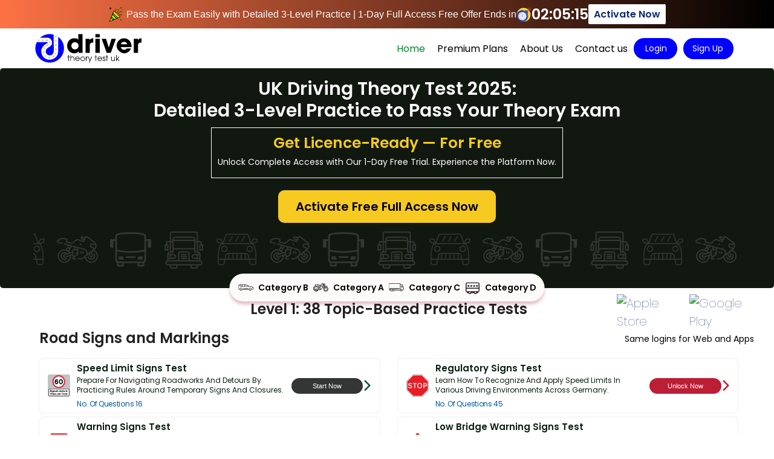

--- FILE ---
content_type: text/html; charset=UTF-8
request_url: https://drivertheorytest.com/
body_size: 66193
content:
<!DOCTYPE html>
<html class="no-js" lang="en-US"  xmlns="http://www.w3.org/1999/xhtml" translate="no">
  <!--<![endif]-->
  <head>
    <meta
      name="viewport"
      content="width=device-width, user-scalable=no, initial-scale=1.0, maximum-scale=1.0, minimum-scale=1.0"
    />
    <link href="https://drivertheorytest.com/wp-content/themes/dmvpermittest/css/premiumpage.css?version=1.3" rel="stylesheet">

    <link rel="stylesheet" href="https://drivertheorytest.com/wp-content/themes/dmvpermittest/css/style.min.css?version=1.3" />
    <link rel="stylesheet" href="https://drivertheorytest.com/wp-content/themes/dmvpermittest/css/custom.css?version=1.3" />
    <meta
      name="google-site-verification"
      content="-pVzhxVGxVsI9xEEADeNrEeN20vXk4QWtwCl-UH5mFs"
    />
    <link rel="preload" href="https://drivertheorytest.com/wp-content/themes/dmvpermittest/css/all.css" as="style" onload="this.onload=null;this.rel='stylesheet'">
<noscript><link rel="stylesheet" href="https://drivertheorytest.com/wp-content/themes/dmvpermittest/css/all.css"></noscript>
    <link rel="preload" as="image" href="https://drivertheorytest.com/wp-content/themes/dmvpermittest/img/uklogo.svg"alt="Logo"
  class="logo img-fluid" width="220" height="60" fetchpriority="high"/>
    <link rel="stylesheet" href="https://cdnjs.cloudflare.com/ajax/libs/font-awesome/6.6.0/css/all.min.css" integrity="sha512-Kc323vGBEqzTmouAECnVceyQqyqdsSiqLQISBL29aUW4U/M7pSPA/gEUZQqv1cwx4OnYxTxve5UMg5GT6L4JJg==" crossorigin="anonymous" referrerpolicy="no-referrer" />

    <link rel="preconnect" href="https://fonts.googleapis.com" />
<link rel="preconnect" href="https://fonts.gstatic.com" crossorigin />

    <link href="https://fonts.googleapis.com/css2?family=DM+Sans:opsz,wght@9..40,300;9..40,500;9..40,700&family=Inter:wght@300;400;600&family=Josefin+Sans:wght@400;700&family=Mulish:wght@700&family=Nunito+Sans:opsz,wght@6..12,600&family=Poppins:wght@100;400;600&family=Roboto:wght@400;700&display=swap" rel="stylesheet" />
    <link href="https://fonts.googleapis.com/css2?family=Bebas+Neue&display=swap" rel="stylesheet" />
   
    <link rel="icon" href="https://drivertheorytest.com/wp-content/themes/dmvpermittest/img/uk_icon_fav.svg" type="image/x-icon">

    
    <!-- Manifest added by SuperPWA - Progressive Web Apps Plugin For WordPress -->
<link rel="manifest" href="/superpwa-manifest.json">
<link rel="prefetch" href="/superpwa-manifest.json">
<meta name="theme-color" content="#D5E0EB">
<!-- / SuperPWA.com -->
<meta name='robots' content='index, follow, max-image-preview:large, max-snippet:-1, max-video-preview:-1' />

	<!-- This site is optimized with the Yoast SEO plugin v20.12 - https://yoast.com/wordpress/plugins/seo/ -->
	<title>DVSA Theory Test Practice | UK Driving Theory Test</title>
	<meta name="description" content="DVSA Theory Test Practice - Prepare for your UK Driving Theory Test with our comprehensive resources &amp; ace the DVSA Theory Test confidently" />
	<link rel="canonical" href="https://drivertheorytest.com/" />
	<meta property="og:locale" content="en_US" />
	<meta property="og:type" content="website" />
	<meta property="og:title" content="DVSA Theory Test Practice | UK Driving Theory Test" />
	<meta property="og:description" content="DVSA Theory Test Practice - Prepare for your UK Driving Theory Test with our comprehensive resources &amp; ace the DVSA Theory Test confidently" />
	<meta property="og:url" content="https://drivertheorytest.com/" />
	<meta property="og:site_name" content="Driver theory Test" />
	<meta property="article:modified_time" content="2024-07-04T10:08:51+00:00" />
	<meta property="og:image" content="https://drivertheorytest.com/wp-content/themes/dmvpermittest/img/dvsatheorytest.webp" />
	<meta name="twitter:card" content="summary_large_image" />
	<script type="application/ld+json" class="yoast-schema-graph">{"@context":"https://schema.org","@graph":[{"@type":"WebPage","@id":"https://drivertheorytest.com/","url":"https://drivertheorytest.com/","name":"DVSA Theory Test Practice | UK Driving Theory Test","isPartOf":{"@id":"https://drivertheorytest.com/#website"},"primaryImageOfPage":{"@id":"https://drivertheorytest.com/#primaryimage"},"image":{"@id":"https://drivertheorytest.com/#primaryimage"},"thumbnailUrl":"https://drivertheorytest.com/wp-content/themes/dmvpermittest/img/dvsatheorytest.webp","datePublished":"2020-09-29T09:13:51+00:00","dateModified":"2024-07-04T10:08:51+00:00","description":"DVSA Theory Test Practice - Prepare for your UK Driving Theory Test with our comprehensive resources & ace the DVSA Theory Test confidently","breadcrumb":{"@id":"https://drivertheorytest.com/#breadcrumb"},"inLanguage":"en-US","potentialAction":[{"@type":"ReadAction","target":["https://drivertheorytest.com/"]}]},{"@type":"ImageObject","inLanguage":"en-US","@id":"https://drivertheorytest.com/#primaryimage","url":"https://drivertheorytest.com/wp-content/themes/dmvpermittest/img/dvsatheorytest.webp","contentUrl":"https://drivertheorytest.com/wp-content/themes/dmvpermittest/img/dvsatheorytest.webp"},{"@type":"BreadcrumbList","@id":"https://drivertheorytest.com/#breadcrumb","itemListElement":[{"@type":"ListItem","position":1,"name":"Home"}]},{"@type":"WebSite","@id":"https://drivertheorytest.com/#website","url":"https://drivertheorytest.com/","name":"Driver theory Test","description":"","potentialAction":[{"@type":"SearchAction","target":{"@type":"EntryPoint","urlTemplate":"https://drivertheorytest.com/?s={search_term_string}"},"query-input":"required name=search_term_string"}],"inLanguage":"en-US"}]}</script>
	<meta name="google-site-verification" content="n5TWzbbKfc20cufPRDccqemKp9ohSuTVvDEtZERGP4A" />
	<!-- / Yoast SEO plugin. -->


<link rel="alternate" type="application/rss+xml" title="Driver theory Test &raquo; Feed" href="https://drivertheorytest.com/feed/" />
<link rel="alternate" type="application/rss+xml" title="Driver theory Test &raquo; Comments Feed" href="https://drivertheorytest.com/comments/feed/" />
<script type="text/javascript">
window._wpemojiSettings = {"baseUrl":"https:\/\/s.w.org\/images\/core\/emoji\/14.0.0\/72x72\/","ext":".png","svgUrl":"https:\/\/s.w.org\/images\/core\/emoji\/14.0.0\/svg\/","svgExt":".svg","source":{"concatemoji":"https:\/\/drivertheorytest.com\/wp-includes\/js\/wp-emoji-release.min.js?ver=6.3.1"}};
/*! This file is auto-generated */
!function(i,n){var o,s,e;function c(e){try{var t={supportTests:e,timestamp:(new Date).valueOf()};sessionStorage.setItem(o,JSON.stringify(t))}catch(e){}}function p(e,t,n){e.clearRect(0,0,e.canvas.width,e.canvas.height),e.fillText(t,0,0);var t=new Uint32Array(e.getImageData(0,0,e.canvas.width,e.canvas.height).data),r=(e.clearRect(0,0,e.canvas.width,e.canvas.height),e.fillText(n,0,0),new Uint32Array(e.getImageData(0,0,e.canvas.width,e.canvas.height).data));return t.every(function(e,t){return e===r[t]})}function u(e,t,n){switch(t){case"flag":return n(e,"\ud83c\udff3\ufe0f\u200d\u26a7\ufe0f","\ud83c\udff3\ufe0f\u200b\u26a7\ufe0f")?!1:!n(e,"\ud83c\uddfa\ud83c\uddf3","\ud83c\uddfa\u200b\ud83c\uddf3")&&!n(e,"\ud83c\udff4\udb40\udc67\udb40\udc62\udb40\udc65\udb40\udc6e\udb40\udc67\udb40\udc7f","\ud83c\udff4\u200b\udb40\udc67\u200b\udb40\udc62\u200b\udb40\udc65\u200b\udb40\udc6e\u200b\udb40\udc67\u200b\udb40\udc7f");case"emoji":return!n(e,"\ud83e\udef1\ud83c\udffb\u200d\ud83e\udef2\ud83c\udfff","\ud83e\udef1\ud83c\udffb\u200b\ud83e\udef2\ud83c\udfff")}return!1}function f(e,t,n){var r="undefined"!=typeof WorkerGlobalScope&&self instanceof WorkerGlobalScope?new OffscreenCanvas(300,150):i.createElement("canvas"),a=r.getContext("2d",{willReadFrequently:!0}),o=(a.textBaseline="top",a.font="600 32px Arial",{});return e.forEach(function(e){o[e]=t(a,e,n)}),o}function t(e){var t=i.createElement("script");t.src=e,t.defer=!0,i.head.appendChild(t)}"undefined"!=typeof Promise&&(o="wpEmojiSettingsSupports",s=["flag","emoji"],n.supports={everything:!0,everythingExceptFlag:!0},e=new Promise(function(e){i.addEventListener("DOMContentLoaded",e,{once:!0})}),new Promise(function(t){var n=function(){try{var e=JSON.parse(sessionStorage.getItem(o));if("object"==typeof e&&"number"==typeof e.timestamp&&(new Date).valueOf()<e.timestamp+604800&&"object"==typeof e.supportTests)return e.supportTests}catch(e){}return null}();if(!n){if("undefined"!=typeof Worker&&"undefined"!=typeof OffscreenCanvas&&"undefined"!=typeof URL&&URL.createObjectURL&&"undefined"!=typeof Blob)try{var e="postMessage("+f.toString()+"("+[JSON.stringify(s),u.toString(),p.toString()].join(",")+"));",r=new Blob([e],{type:"text/javascript"}),a=new Worker(URL.createObjectURL(r),{name:"wpTestEmojiSupports"});return void(a.onmessage=function(e){c(n=e.data),a.terminate(),t(n)})}catch(e){}c(n=f(s,u,p))}t(n)}).then(function(e){for(var t in e)n.supports[t]=e[t],n.supports.everything=n.supports.everything&&n.supports[t],"flag"!==t&&(n.supports.everythingExceptFlag=n.supports.everythingExceptFlag&&n.supports[t]);n.supports.everythingExceptFlag=n.supports.everythingExceptFlag&&!n.supports.flag,n.DOMReady=!1,n.readyCallback=function(){n.DOMReady=!0}}).then(function(){return e}).then(function(){var e;n.supports.everything||(n.readyCallback(),(e=n.source||{}).concatemoji?t(e.concatemoji):e.wpemoji&&e.twemoji&&(t(e.twemoji),t(e.wpemoji)))}))}((window,document),window._wpemojiSettings);
</script>
<style type="text/css">
img.wp-smiley,
img.emoji {
	display: inline !important;
	border: none !important;
	box-shadow: none !important;
	height: 1em !important;
	width: 1em !important;
	margin: 0 0.07em !important;
	vertical-align: -0.1em !important;
	background: none !important;
	padding: 0 !important;
}
</style>
	<link rel='stylesheet' id='twb-open-sans-css' href='https://fonts.googleapis.com/css?family=Open+Sans%3A300%2C400%2C500%2C600%2C700%2C800&#038;display=swap&#038;ver=6.3.1' type='text/css' media='all' />
<link rel='stylesheet' id='twbbwg-global-css' href='https://drivertheorytest.com/wp-content/plugins/photo-gallery/booster/assets/css/global.css?ver=1.0.0' type='text/css' media='all' />
<link rel='stylesheet' id='wp-block-library-css' href='https://drivertheorytest.com/wp-includes/css/dist/block-library/style.min.css?ver=6.3.1' type='text/css' media='all' />
<style id='classic-theme-styles-inline-css' type='text/css'>
/*! This file is auto-generated */
.wp-block-button__link{color:#fff;background-color:#32373c;border-radius:9999px;box-shadow:none;text-decoration:none;padding:calc(.667em + 2px) calc(1.333em + 2px);font-size:1.125em}.wp-block-file__button{background:#32373c;color:#fff;text-decoration:none}
</style>
<style id='global-styles-inline-css' type='text/css'>
body{--wp--preset--color--black: #000000;--wp--preset--color--cyan-bluish-gray: #abb8c3;--wp--preset--color--white: #ffffff;--wp--preset--color--pale-pink: #f78da7;--wp--preset--color--vivid-red: #cf2e2e;--wp--preset--color--luminous-vivid-orange: #ff6900;--wp--preset--color--luminous-vivid-amber: #fcb900;--wp--preset--color--light-green-cyan: #7bdcb5;--wp--preset--color--vivid-green-cyan: #00d084;--wp--preset--color--pale-cyan-blue: #8ed1fc;--wp--preset--color--vivid-cyan-blue: #0693e3;--wp--preset--color--vivid-purple: #9b51e0;--wp--preset--gradient--vivid-cyan-blue-to-vivid-purple: linear-gradient(135deg,rgba(6,147,227,1) 0%,rgb(155,81,224) 100%);--wp--preset--gradient--light-green-cyan-to-vivid-green-cyan: linear-gradient(135deg,rgb(122,220,180) 0%,rgb(0,208,130) 100%);--wp--preset--gradient--luminous-vivid-amber-to-luminous-vivid-orange: linear-gradient(135deg,rgba(252,185,0,1) 0%,rgba(255,105,0,1) 100%);--wp--preset--gradient--luminous-vivid-orange-to-vivid-red: linear-gradient(135deg,rgba(255,105,0,1) 0%,rgb(207,46,46) 100%);--wp--preset--gradient--very-light-gray-to-cyan-bluish-gray: linear-gradient(135deg,rgb(238,238,238) 0%,rgb(169,184,195) 100%);--wp--preset--gradient--cool-to-warm-spectrum: linear-gradient(135deg,rgb(74,234,220) 0%,rgb(151,120,209) 20%,rgb(207,42,186) 40%,rgb(238,44,130) 60%,rgb(251,105,98) 80%,rgb(254,248,76) 100%);--wp--preset--gradient--blush-light-purple: linear-gradient(135deg,rgb(255,206,236) 0%,rgb(152,150,240) 100%);--wp--preset--gradient--blush-bordeaux: linear-gradient(135deg,rgb(254,205,165) 0%,rgb(254,45,45) 50%,rgb(107,0,62) 100%);--wp--preset--gradient--luminous-dusk: linear-gradient(135deg,rgb(255,203,112) 0%,rgb(199,81,192) 50%,rgb(65,88,208) 100%);--wp--preset--gradient--pale-ocean: linear-gradient(135deg,rgb(255,245,203) 0%,rgb(182,227,212) 50%,rgb(51,167,181) 100%);--wp--preset--gradient--electric-grass: linear-gradient(135deg,rgb(202,248,128) 0%,rgb(113,206,126) 100%);--wp--preset--gradient--midnight: linear-gradient(135deg,rgb(2,3,129) 0%,rgb(40,116,252) 100%);--wp--preset--font-size--small: 13px;--wp--preset--font-size--medium: 20px;--wp--preset--font-size--large: 36px;--wp--preset--font-size--x-large: 42px;--wp--preset--spacing--20: 0.44rem;--wp--preset--spacing--30: 0.67rem;--wp--preset--spacing--40: 1rem;--wp--preset--spacing--50: 1.5rem;--wp--preset--spacing--60: 2.25rem;--wp--preset--spacing--70: 3.38rem;--wp--preset--spacing--80: 5.06rem;--wp--preset--shadow--natural: 6px 6px 9px rgba(0, 0, 0, 0.2);--wp--preset--shadow--deep: 12px 12px 50px rgba(0, 0, 0, 0.4);--wp--preset--shadow--sharp: 6px 6px 0px rgba(0, 0, 0, 0.2);--wp--preset--shadow--outlined: 6px 6px 0px -3px rgba(255, 255, 255, 1), 6px 6px rgba(0, 0, 0, 1);--wp--preset--shadow--crisp: 6px 6px 0px rgba(0, 0, 0, 1);}:where(.is-layout-flex){gap: 0.5em;}:where(.is-layout-grid){gap: 0.5em;}body .is-layout-flow > .alignleft{float: left;margin-inline-start: 0;margin-inline-end: 2em;}body .is-layout-flow > .alignright{float: right;margin-inline-start: 2em;margin-inline-end: 0;}body .is-layout-flow > .aligncenter{margin-left: auto !important;margin-right: auto !important;}body .is-layout-constrained > .alignleft{float: left;margin-inline-start: 0;margin-inline-end: 2em;}body .is-layout-constrained > .alignright{float: right;margin-inline-start: 2em;margin-inline-end: 0;}body .is-layout-constrained > .aligncenter{margin-left: auto !important;margin-right: auto !important;}body .is-layout-constrained > :where(:not(.alignleft):not(.alignright):not(.alignfull)){max-width: var(--wp--style--global--content-size);margin-left: auto !important;margin-right: auto !important;}body .is-layout-constrained > .alignwide{max-width: var(--wp--style--global--wide-size);}body .is-layout-flex{display: flex;}body .is-layout-flex{flex-wrap: wrap;align-items: center;}body .is-layout-flex > *{margin: 0;}body .is-layout-grid{display: grid;}body .is-layout-grid > *{margin: 0;}:where(.wp-block-columns.is-layout-flex){gap: 2em;}:where(.wp-block-columns.is-layout-grid){gap: 2em;}:where(.wp-block-post-template.is-layout-flex){gap: 1.25em;}:where(.wp-block-post-template.is-layout-grid){gap: 1.25em;}.has-black-color{color: var(--wp--preset--color--black) !important;}.has-cyan-bluish-gray-color{color: var(--wp--preset--color--cyan-bluish-gray) !important;}.has-white-color{color: var(--wp--preset--color--white) !important;}.has-pale-pink-color{color: var(--wp--preset--color--pale-pink) !important;}.has-vivid-red-color{color: var(--wp--preset--color--vivid-red) !important;}.has-luminous-vivid-orange-color{color: var(--wp--preset--color--luminous-vivid-orange) !important;}.has-luminous-vivid-amber-color{color: var(--wp--preset--color--luminous-vivid-amber) !important;}.has-light-green-cyan-color{color: var(--wp--preset--color--light-green-cyan) !important;}.has-vivid-green-cyan-color{color: var(--wp--preset--color--vivid-green-cyan) !important;}.has-pale-cyan-blue-color{color: var(--wp--preset--color--pale-cyan-blue) !important;}.has-vivid-cyan-blue-color{color: var(--wp--preset--color--vivid-cyan-blue) !important;}.has-vivid-purple-color{color: var(--wp--preset--color--vivid-purple) !important;}.has-black-background-color{background-color: var(--wp--preset--color--black) !important;}.has-cyan-bluish-gray-background-color{background-color: var(--wp--preset--color--cyan-bluish-gray) !important;}.has-white-background-color{background-color: var(--wp--preset--color--white) !important;}.has-pale-pink-background-color{background-color: var(--wp--preset--color--pale-pink) !important;}.has-vivid-red-background-color{background-color: var(--wp--preset--color--vivid-red) !important;}.has-luminous-vivid-orange-background-color{background-color: var(--wp--preset--color--luminous-vivid-orange) !important;}.has-luminous-vivid-amber-background-color{background-color: var(--wp--preset--color--luminous-vivid-amber) !important;}.has-light-green-cyan-background-color{background-color: var(--wp--preset--color--light-green-cyan) !important;}.has-vivid-green-cyan-background-color{background-color: var(--wp--preset--color--vivid-green-cyan) !important;}.has-pale-cyan-blue-background-color{background-color: var(--wp--preset--color--pale-cyan-blue) !important;}.has-vivid-cyan-blue-background-color{background-color: var(--wp--preset--color--vivid-cyan-blue) !important;}.has-vivid-purple-background-color{background-color: var(--wp--preset--color--vivid-purple) !important;}.has-black-border-color{border-color: var(--wp--preset--color--black) !important;}.has-cyan-bluish-gray-border-color{border-color: var(--wp--preset--color--cyan-bluish-gray) !important;}.has-white-border-color{border-color: var(--wp--preset--color--white) !important;}.has-pale-pink-border-color{border-color: var(--wp--preset--color--pale-pink) !important;}.has-vivid-red-border-color{border-color: var(--wp--preset--color--vivid-red) !important;}.has-luminous-vivid-orange-border-color{border-color: var(--wp--preset--color--luminous-vivid-orange) !important;}.has-luminous-vivid-amber-border-color{border-color: var(--wp--preset--color--luminous-vivid-amber) !important;}.has-light-green-cyan-border-color{border-color: var(--wp--preset--color--light-green-cyan) !important;}.has-vivid-green-cyan-border-color{border-color: var(--wp--preset--color--vivid-green-cyan) !important;}.has-pale-cyan-blue-border-color{border-color: var(--wp--preset--color--pale-cyan-blue) !important;}.has-vivid-cyan-blue-border-color{border-color: var(--wp--preset--color--vivid-cyan-blue) !important;}.has-vivid-purple-border-color{border-color: var(--wp--preset--color--vivid-purple) !important;}.has-vivid-cyan-blue-to-vivid-purple-gradient-background{background: var(--wp--preset--gradient--vivid-cyan-blue-to-vivid-purple) !important;}.has-light-green-cyan-to-vivid-green-cyan-gradient-background{background: var(--wp--preset--gradient--light-green-cyan-to-vivid-green-cyan) !important;}.has-luminous-vivid-amber-to-luminous-vivid-orange-gradient-background{background: var(--wp--preset--gradient--luminous-vivid-amber-to-luminous-vivid-orange) !important;}.has-luminous-vivid-orange-to-vivid-red-gradient-background{background: var(--wp--preset--gradient--luminous-vivid-orange-to-vivid-red) !important;}.has-very-light-gray-to-cyan-bluish-gray-gradient-background{background: var(--wp--preset--gradient--very-light-gray-to-cyan-bluish-gray) !important;}.has-cool-to-warm-spectrum-gradient-background{background: var(--wp--preset--gradient--cool-to-warm-spectrum) !important;}.has-blush-light-purple-gradient-background{background: var(--wp--preset--gradient--blush-light-purple) !important;}.has-blush-bordeaux-gradient-background{background: var(--wp--preset--gradient--blush-bordeaux) !important;}.has-luminous-dusk-gradient-background{background: var(--wp--preset--gradient--luminous-dusk) !important;}.has-pale-ocean-gradient-background{background: var(--wp--preset--gradient--pale-ocean) !important;}.has-electric-grass-gradient-background{background: var(--wp--preset--gradient--electric-grass) !important;}.has-midnight-gradient-background{background: var(--wp--preset--gradient--midnight) !important;}.has-small-font-size{font-size: var(--wp--preset--font-size--small) !important;}.has-medium-font-size{font-size: var(--wp--preset--font-size--medium) !important;}.has-large-font-size{font-size: var(--wp--preset--font-size--large) !important;}.has-x-large-font-size{font-size: var(--wp--preset--font-size--x-large) !important;}
.wp-block-navigation a:where(:not(.wp-element-button)){color: inherit;}
:where(.wp-block-post-template.is-layout-flex){gap: 1.25em;}:where(.wp-block-post-template.is-layout-grid){gap: 1.25em;}
:where(.wp-block-columns.is-layout-flex){gap: 2em;}:where(.wp-block-columns.is-layout-grid){gap: 2em;}
.wp-block-pullquote{font-size: 1.5em;line-height: 1.6;}
</style>
<link rel='stylesheet' id='bwg_fonts-css' href='https://drivertheorytest.com/wp-content/plugins/photo-gallery/css/bwg-fonts/fonts.css?ver=0.0.1' type='text/css' media='all' />
<link rel='stylesheet' id='sumoselect-css' href='https://drivertheorytest.com/wp-content/plugins/photo-gallery/css/sumoselect.min.css?ver=3.4.6' type='text/css' media='all' />
<link rel='stylesheet' id='mCustomScrollbar-css' href='https://drivertheorytest.com/wp-content/plugins/photo-gallery/css/jquery.mCustomScrollbar.min.css?ver=3.1.5' type='text/css' media='all' />
<link rel='stylesheet' id='bwg_googlefonts-css' href='https://fonts.googleapis.com/css?family=Ubuntu&#038;subset=greek,latin,greek-ext,vietnamese,cyrillic-ext,latin-ext,cyrillic' type='text/css' media='all' />
<link rel='stylesheet' id='bwg_frontend-css' href='https://drivertheorytest.com/wp-content/plugins/photo-gallery/css/styles.min.css?ver=1.8.35' type='text/css' media='all' />
<link rel='stylesheet' id='wp-faq-public-style-css' href='https://drivertheorytest.com/wp-content/plugins/sp-faq/assets/css/wp-faq-public.css?ver=3.9.2' type='text/css' media='all' />
<link rel='stylesheet' id='animate-css' href='https://drivertheorytest.com/wp-content/plugins/wp-quiz-pro/assets/frontend/css/animate.css?ver=3.6.0' type='text/css' media='all' />
<link rel='stylesheet' id='wp-quiz-css' href='https://drivertheorytest.com/wp-content/plugins/wp-quiz-pro/assets/frontend/css/wp-quiz.css?ver=2.1.3' type='text/css' media='all' />
<link rel='stylesheet' id='drivertheorytest-style-css' href='https://drivertheorytest.com/wp-content/themes/dmvpermittest/style.css?version=2.1&#038;ver=6.3.1' type='text/css' media='all' />
<script type='text/javascript' src='https://drivertheorytest.com/wp-includes/js/jquery/jquery.min.js?ver=3.7.0' id='jquery-core-js'></script>
<script type='text/javascript' src='https://drivertheorytest.com/wp-includes/js/jquery/jquery-migrate.min.js?ver=3.4.1' id='jquery-migrate-js'></script>
<script type='text/javascript' src='https://drivertheorytest.com/wp-content/plugins/photo-gallery/booster/assets/js/circle-progress.js?ver=1.2.2' id='twbbwg-circle-js'></script>
<script type='text/javascript' id='twbbwg-global-js-extra'>
/* <![CDATA[ */
var twb = {"nonce":"7540b9ef3f","ajax_url":"https:\/\/drivertheorytest.com\/wp-admin\/admin-ajax.php","plugin_url":"https:\/\/drivertheorytest.com\/wp-content\/plugins\/photo-gallery\/booster","href":"https:\/\/drivertheorytest.com\/wp-admin\/admin.php?page=twbbwg_photo-gallery"};
var twb = {"nonce":"7540b9ef3f","ajax_url":"https:\/\/drivertheorytest.com\/wp-admin\/admin-ajax.php","plugin_url":"https:\/\/drivertheorytest.com\/wp-content\/plugins\/photo-gallery\/booster","href":"https:\/\/drivertheorytest.com\/wp-admin\/admin.php?page=twbbwg_photo-gallery"};
/* ]]> */
</script>
<script type='text/javascript' src='https://drivertheorytest.com/wp-content/plugins/photo-gallery/booster/assets/js/global.js?ver=1.0.0' id='twbbwg-global-js'></script>
<script type='text/javascript' src='https://drivertheorytest.com/wp-content/plugins/photo-gallery/js/jquery.sumoselect.min.js?ver=3.4.6' id='sumoselect-js'></script>
<script type='text/javascript' src='https://drivertheorytest.com/wp-content/plugins/photo-gallery/js/tocca.min.js?ver=2.0.9' id='bwg_mobile-js'></script>
<script type='text/javascript' src='https://drivertheorytest.com/wp-content/plugins/photo-gallery/js/jquery.mCustomScrollbar.concat.min.js?ver=3.1.5' id='mCustomScrollbar-js'></script>
<script type='text/javascript' src='https://drivertheorytest.com/wp-content/plugins/photo-gallery/js/jquery.fullscreen.min.js?ver=0.6.0' id='jquery-fullscreen-js'></script>
<script type='text/javascript' id='bwg_frontend-js-extra'>
/* <![CDATA[ */
var bwg_objectsL10n = {"bwg_field_required":"field is required.","bwg_mail_validation":"This is not a valid email address.","bwg_search_result":"There are no images matching your search.","bwg_select_tag":"Select Tag","bwg_order_by":"Order By","bwg_search":"Search","bwg_show_ecommerce":"Show Ecommerce","bwg_hide_ecommerce":"Hide Ecommerce","bwg_show_comments":"Show Comments","bwg_hide_comments":"Hide Comments","bwg_restore":"Restore","bwg_maximize":"Maximize","bwg_fullscreen":"Fullscreen","bwg_exit_fullscreen":"Exit Fullscreen","bwg_search_tag":"SEARCH...","bwg_tag_no_match":"No tags found","bwg_all_tags_selected":"All tags selected","bwg_tags_selected":"tags selected","play":"Play","pause":"Pause","is_pro":"","bwg_play":"Play","bwg_pause":"Pause","bwg_hide_info":"Hide info","bwg_show_info":"Show info","bwg_hide_rating":"Hide rating","bwg_show_rating":"Show rating","ok":"Ok","cancel":"Cancel","select_all":"Select all","lazy_load":"0","lazy_loader":"https:\/\/drivertheorytest.com\/wp-content\/plugins\/photo-gallery\/images\/ajax_loader.png","front_ajax":"0","bwg_tag_see_all":"see all tags","bwg_tag_see_less":"see less tags"};
/* ]]> */
</script>
<script type='text/javascript' src='https://drivertheorytest.com/wp-content/plugins/photo-gallery/js/scripts.min.js?ver=1.8.35' id='bwg_frontend-js'></script>
<link rel="EditURI" type="application/rsd+xml" title="RSD" href="https://drivertheorytest.com/xmlrpc.php?rsd" />
<meta name="generator" content="WordPress 6.3.1" />
<link rel='shortlink' href='https://drivertheorytest.com/' />
<link rel="icon" href="https://drivertheorytest.com/wp-content/uploads/2021/02/16x16-favicon.png" sizes="32x32" />
<link rel="icon" href="https://drivertheorytest.com/wp-content/uploads/2021/02/16x16-favicon.png" sizes="192x192" />
<link rel="apple-touch-icon" href="https://drivertheorytest.com/wp-content/uploads/2021/02/16x16-favicon.png" />
<meta name="msapplication-TileImage" content="https://drivertheorytest.com/wp-content/uploads/2021/02/16x16-favicon.png" />
		<style type="text/css" id="wp-custom-css">
			.resignlist {
    gap: 20px;
    align-items: center;
    height: 50% !important;
}
#navbarSupportedContent 
	a:hover {
    color: #fede31 !important;
}
.upgrade .btn:hover {
    background: #068633 !important;
    color: #012169 !important;
}
.tabs nav a:hover {
    color: #218838;
}
#membershipLogin_error {
	color:red;
}
.inner_page .col-lg-12 h1 {
	display: block;
	border-bottom: none;
	font-size: 40px;
}
@media (max-width: 768px) {
    #myHeader #navbarSupportedContent {
        height: 100vh !important;
    }
}		</style>
		    <link rel="alternate" hreflang="x-default" href="https://drivertheorytest.com/" />

  
    <!-- <script>
  window.dataLayer = window.dataLayer || [];
  function gtag(){dataLayer.push(arguments);}

  // Delay GA init until after page is interactive
  window.addEventListener('load', function() {
    var gtagScript = document.createElement('script');
    gtagScript.src = 'https://www.googletagmanager.com/gtag/js?id=G-SZ4CG3P9ZZ';
    gtagScript.async = true;
    document.head.appendChild(gtagScript);

    gtag('js', new Date());
    gtag('config', 'G-SZ4CG3P9ZZ');
  });
</script> -->
    
    <!--link
      rel="stylesheet"
      href="https://cdnjs.cloudflare.com/ajax/libs/font-awesome/4.7.0/css/font-awesome.min.css"
    /-->
    

    <style>
  #navbarSupportedContent .ligintext:hover
  .nav-link .{
    color: #125532 !important;
  }
  .btn:hover {
    color: #125532 !important;
}
#navbarSupportedContent .signout-link {
  color: #ffffff;
}
#navbarSupportedContent .btn:hover {
    color: #f7f7f7  !important
}
#navbarSupportedContent .signout-link:hover,
#navbarSupportedContent .signout-link:hover i {
    color:  #125532 !important;
}
#navbarSupportedContent .btn {
 
     background: #0000ff  !important;
     color: #fff !important;
     padding: 6px 16px 6px 14px !important;
     font-size: 14px !important;
     border-radius: 100px;
     border-radius: 100px;
     padding: 6px 16px 6px 14px !important;
 }
.header {
    display: flex;
    justify-content: space-between;
    align-items: center;
    padding: 10px 20px 3px;
    background-color: #fff;
    border-bottom: 1px solid #e5e5e5;
}

.logo-container {
    display: flex;
    align-items: center;
}

.logo {
    height: 60px;
    margin-right: 10px;
}

.header-title {
    font-size: 18px;
    font-weight: bold;
    color: #0057b8; /* Adjust color as needed */
    margin-right: 5px;
}

.header-subtitle {
    font-size: 14px;
    color: #0057b8; /* Adjust color as needed */
}

.toggle-container {
    display: flex;
    align-items: center;
    gap:10px;
}

.toggle-icon {
    height: auto;
    cursor: pointer;
}
.side-menu {
    position: fixed;
    top: 0;
    right: -352px; /* Initially hidden */
    width: 352px;
    height:100%;
    background-image: url("https://drivertheorytest.com/wp-content/themes/dmvpermittest/img/menu-background.png");
    transition: right 0.3s ease;
    padding: 20px;
    display: flex;
    flex-direction: column;
    /* justify-content: space-between; */
    z-index: 1000;
}

.menu-header {
    display: flex;
    justify-content: space-between;
    align-items: center;
    color: #fff;
}

.close-btn {
  display: inline-block;
    width: 30px;
    height: 30px;
    line-height: 30px;
    border-radius: 50%;
    background-color: transparent;
    border: 1px solid #fff;
    text-align: center;
    font-size: 24px;
    cursor: pointer;
}
.menu-list {
    list-style-type: none;
    padding: 0;
    margin: 20px 0;
}

.menu-list li {
    margin: 10px 0;
}

.menu-list a {
    color: #908B8B;
    text-decoration: none;
    font-size: 18px;
}



.menu-footer {
  /* padding-top: 100px; */
    display: flex;
    flex-direction: column;
}

.menu-btn {
    background-color: #fff;
    color: #000;
    border: none;
    padding: 10px;
    margin: 5px 0;
    cursor: pointer;
    border-radius: 20px;
}

.menu-btn:hover {
    background-color: #ddd;
}

/* Show the side menu when active */
.side-menu.active {
    right: 0;
    z-index: 99999;
}

.menu-list li a::after {
  content: '';
  position: absolute;
  width: 0; /* Starts with width of 0 */
  height: 3px; /* Height of the line */
  display: block;
  margin-top: 5px; /* Space between the link text and the line */
  left: 0; /* Start the line from the left */
  background: #FFCD00; /* Line color */
  transition: width .2s ease; /* Smooth transition */
  -webkit-transition: width .2s ease; /* Smooth transition for webkit browsers */
}

.menu-list li a:hover::after {
  width: 175px;
    height: 3px;
    background-color: #FFCD00;
}
.menu-list li {
  position: relative;  /* Ensures positioning for the pseudo-element */
}
.menu-list li a:hover{
  color:#fff;
}
.menu-list li a {
  position: relative;  /* Needed for the `::after` pseudo-element to be positioned correctly */
}
hr.solid {
  border: none;   
  border-top: 1px solid #A5A1A1;
}
  .menu-btn {
  display: block;
  width: 100%;
  padding: 10px;
  margin: 5px 0;
  background-color: white;
  color: black;
  text-align: center;
  text-decoration: none;
  border-radius: 25px;
  font-size: 16px;
}

.menu-btn:hover {
  background-color: #e0e0e0; /* Add hover effect if needed */
}
#navbarSupportedContent a:hover{
  color:#2f65ff !important;
}
.toggle-icon{
  float:right !important;
}
</style>
<script>
  const TOTAL_WEB_URL = "https://drivertheorytest.com";
  const HTTP_BASE_URL = "https://drivertheorytest.com/";
  const HOME_URL_SLUG = "https://drivertheorytest.com";
  const PREMIUM_PRICE_VALUE = "20.00";
  const CAR_PREMIUM_PRICE_7 = "20.00";
  const CAR_PREMIUM_PRICE_DISCOUNTED_7 = "10.00";
  const CAR_PREMIUM_PRICE_30 = "60.00";
  const CAR_PREMIUM_PRICE_DISCOUNTED_30 = "30.00";
  const CAR_PREMIUM_PRICE_90 = "100.00";
  const CAR_PREMIUM_PRICE_DISCOUNTED_90 = "50.00";

  const BIKE_PREMIUM_PRICE_7 = "20.00";
  const BIKE_PREMIUM_PRICE_DISCOUNTED_7 = "10.00";
  const BIKE_PREMIUM_PRICE_30 = "60.00";
  const BIKE_PREMIUM_PRICE_DISCOUNTED_30 = "30.00";
  const BIKE_PREMIUM_PRICE_90 = "100.00";
  const BIKE_PREMIUM_PRICE_DISCOUNTED_90 = "50.00";
  //const PAYPAL_CURRENCY_CODE_VALUE = "GBP";

  const TRUCK_PREMIUM_PRICE_7 = "20.00";
  const TRUCK_PREMIUM_PRICE_DISCOUNTED_7 = "10.00";
  const TRUCK_PREMIUM_PRICE_30 = "60.00";
  const TRUCK_PREMIUM_PRICE_DISCOUNTED_30 = "30.00";
  const TRUCK_PREMIUM_PRICE_90 = "100.00";
  const TRUCK_PREMIUM_PRICE_DISCOUNTED_90 = "50.00";

  const BUS_PREMIUM_PRICE_7 = "20.00";
  const BUS_PREMIUM_PRICE_DISCOUNTED_7 = "10.00";
  const BUS_PREMIUM_PRICE_30 = "60.00";
  const BUS_PREMIUM_PRICE_DISCOUNTED_30 = "30.00";
  const BUS_PREMIUM_PRICE_90 = "100.00";
  const BUS_PREMIUM_PRICE_DISCOUNTED_90 = "50.00";
  const PAYPAL_CURRENCY_CODE_VALUE = "GBP";

</script>
  </head>

  <body>
       <script>
    const REQ_PAGE_WEB_URL = "";
    </script>


<style>
header#myHeader {
    border: 1px solid #FFFFFF21;
    margin-top: 46px;
}

@media (max-width: 767px) {
  header#myHeader{
margin-top: 30px !important;
  }
}
  </style>

<!-- <premium box -->

<div class="slaes d-md-block d-none">
<div class="container-fluid">
<div class="flassslaes">
<div class="row">
<div class="col-md-12">
<div class="flash-sale" id="flash-sale">
<div class="d-flex align-items-center grabsale">

<div class="pricdolor">
<img src="https://drivertheorytest.com/wp-content/themes/dmvpermittest/img/premiumpage/cap.svg" class="img-fluid">  Pass the Exam Easily with Detailed 3-Level Practice | 1-Day Full Access Free  Offer Ends in
</div>

<img src="https://drivertheorytest.com/wp-content/themes/dmvpermittest/img/premiumpage/time.svg" class="img-fluid"> <span id="countdown">--:--:--</span>
<input type="hidden" id="countdown_hide" value="1769037623716">


<div class="grapdeal1">
<p><a href="https://drivertheorytest.com//premium-plans/#premiumplanscards" style="color: rgba(145, 255, 182, 1);"><u>Activate Now</u></a></p>
</div>
</div>
</div>
   </div>

</div>
</div>
</div>
   </div>

   <!-- Mobile view -->
<div class="slaes d-none">
<div class="container">
<div class="flassslaes">
<div class="row">

<div class="col-md-12 p-0">
<div class="flash-sale" id="flash-sale">
<div class="d-flex align-items-center grabsale" style="gap:5px; font-size:14px;">
  <div class="pricdolor"> Pass with Premium Tests <span>£10.00</span>/Week
</div>

  <p class="mb-0">| Ends in <span id="countdown_mobile"> --:--:--</span> <a class="text-white" href="https://drivertheorytest.com/premium-plans/#premiumplanscards"><u>Buy Now</u></a></p>
<input type="hidden" id="countdown_hide" value="1769037623716">


</div>
</div>
   </div>

</div>
</div>
</div>
   </div>
   </div>

   
 <!-- <mobile view> -->

   <div class="d-md-none d-block">
   <header class="header">
        <div class="logo-container" data-aos="fade-right">
                     <a class="navbar-brand" href="https://drivertheorytest.com"><img rel="preload" as="image" src="https://drivertheorytest.com/wp-content/themes/dmvpermittest/img/uklogo.svg" alt="Logo" class="logo img-fluid" ></a>
             </div>

              <div  class="custom-language-switcher">
</div> 

             <div class="toggle-container">
          <div class="img-cions" data-aos="fade-left" onclick="toggleMenu()">
            <img loading="lazy !important" src="https://drivertheorytest.com/wp-content/themes/dmvpermittest/img/nav-toggle.svg" alt="Toggle Menu" class="toggle-icon">
</div>
<!-- <div  class="custom-language-switcher">
</div> -->
</div>
<div id="sideMenu" class="side-menu">
  <div class="menu-header">
    <span id="welcomeMessage">
              Hi, Please login!
          </span>
    <span class="close-btn" onclick="toggleMenu()">&times;</span>
  </div>
  <div class="menu-container">
    <ul class="menu-list">
                  <li><a href="https://drivertheorytest.com"  style="color:#fff;" >Home</a></li>
                <li><a href="https://drivertheorytest.com/about-us/" >About us</a></li>
                <li class="premium_content_txt"><a href="https://drivertheorytest.com/premium-plans/" >Premium Plans</a></li>
                <li><a href="https://drivertheorytest.com/blog/" >Blogs</a></li>
                <li><a href="https://drivertheorytest.com/faq/" >FAQ</a></li>
                 
                                    <li><a href="https://drivertheorytest.com/contact-us/" >Contact Us</a></li>
                
                <!-- <hr class="solid"> -->
                <!--li><a href="https://drivertheorytest.com/privacy-policy/" >Privacy Policy</a></li>
                <li><a href="https://drivertheorytest.com/terms-and-conditions/" >Terms and Conditions</a></li-->
    </ul>
    <hr class="solid">
    <!-- User-specific links -->
    <div class="menu-footer">
              <a id="loginBtn" class="menu-btn" href="https://drivertheorytest.com/login/">
          <i class="fa" aria-hidden="true"></i> Log In
        </a>
        <a id="signupBtn" class="menu-btn" href="https://drivertheorytest.com/sign-up/">Sign Up</a>
            </div>
      </div>
    </div>

    <script>
  function toggleMenu() {
    const sideMenu = document.getElementById('sideMenu');
    sideMenu.classList.toggle('active');
   } 
   </script>
     <!-- <div class="toggle-container" data-aos="fade-left" onclick="toggleMenu()">
            <img src="https://drivertheorytest.com//wp-content/themes/dmvpermittest/img/nav-toggle.svg" alt="Toggle Menu" class="toggle-icon">
        </div> -->


        <!-- <div class="toggle-container">
            <img src="https://drivertheorytest.com/wp-content/themes/dmvpermittest/img/nav-toggle.png" alt="Toggle Menu" class="toggle-icon">
        </div> -->
        </header>

        </div>



        <header id="myHeader" class="d-md-block d-none" style="background: white !important;box-shadow: 0px 2px 4px 0px rgba(0, 0, 0, 0.4) !important;">
    <div class="container">
      <div class="row">
        <div class="col-md-12">
                    <nav class="navbar navbar-expand-lg navbar-light">
          <a class="navbar-brand" href="https://drivertheorytest.com/"> <img src="https://drivertheorytest.com/wp-content/themes/dmvpermittest/img/uklogo.svg" alt="logo" class="img-fluid" style="max-width:100%;height: 50px;"> </a>
            <button class="navbar-toggler" type="button" data-toggle="collapse" data-target="#navbarSupportedContent" aria-controls="navbarSupportedContent" aria-expanded="false" aria-label="Toggle navigation">
              <span class="navbar-toggler-icon"></span>
            </button>

            <div class="collapse navbar-collapse float-right" id="navbarSupportedContent">
              <ul class="navbar-nav ml-auto">

     
                 <li class=""><a href="https://drivertheorytest.com/"  style="color:#068932;" >Home</a></li>
               
                <li class="premium_content_txt"><a href="https://drivertheorytest.com/premium-plans/" >Premium Plans</a></li>

              <li class=""><a href="https://drivertheorytest.com/about-us/"  >About Us</a></li>
              
                <li class=""><a href="https://drivertheorytest.com/contact-us/"  >Contact us</a></li>
                

   
                <li class="mobileview_menus">
	            <a href="https://drivertheorytest.com/privacy-policy/"> Privacy Policy </a>
	          </li>
            <li class="mobileview_menus">
	            <a href="https://drivertheorytest.com/terms-and-conditions/"> Terms and Conditions </a>
	          </li>
                                       
                                                          </ul>
                     <ul class="list-unstyled components1">
                    <li class="mt-2 mb-2">
                    <a class="btn lista" style="padding-top: 6px;padding-bottom: 6px;" href="https://drivertheorytest.com/login/"><i class="fa" aria-hidden="true"></i>
                    Login</a>
                    </li>
                                
                
                                <li class="nav-item bggreenbtn"><a href="https://drivertheorytest.com/sign-up/"><button class="btn" type="button">Sign Up</button></a>
                
<li >
                <div  class="custom-language-switcher">
</div>
                </li>

              </ul>
            </div>
          </nav>

   
        </div>
      </div>
    </div>
  </header>


<!-- <script src="https://ajax.googleapis.com/ajax/libs/jquery/3.5.1/jquery.min.js"></script> -->
  </body>
</html>
<style>
 /* body{
    margin-top : 86px;
  } */
  .trp-language-switcher > div {
    border: 1.5px solid #252d64 !important;
    background-color: #252d64 !important;
    padding: 0px 20px 0px 13px !important;
  }
  @media (max-width: 767px) {
.trp-ls-shortcode-current-language{
  width: 150px !important;
}

.features h2{
  font-size:20px !important;
}
.view-more-btn{
  margin:10px 0px;
}

.trp-language-switcher {
    height: 42px;
    position: relative;
    box-sizing: border-box;
    width: 100% !important;
    text-overflow: ellipsis;
    white-space: nowrap;
    justify-content: end !important;
        display: flex;
}
.img-cions{
	width: 50px;
}
.header{
  gap: 15px;

      padding: 3px 10px 3px !important;
}
.logo {
    height: 40px;
    margin-right: 10px;
}
.pricdolor span {
    font-weight: 800;
    font-size: 15px;
}
.grabsale{
        gap: 3px ! IMPORTANT;
        font-size: 10px !important;
}
.text-white u {

    font-size: 9px;

}
.slaestabs {
    background: rgba(255, 245, 220, 1);
    padding: 1px;
}
}
@media (max-width: 768px) {
  /* .custom-language-switcher{
    display:none;
  }
    */
    #myHeader .collapse.show {
        height: 100vh !important;
    }
    .list-unstyled.components{
      display: block !important;
    }
    .mobileview_menus ul li a, .mobileview_menus ul li{
      padding : 1px 0;
    }
    
    .mobilelist{
      padding-left: 0px !important;
    }
    .desktopview_menus{
      display : none;
    }
    .mobileview_menus{
      display : block;
    }
}
@media (min-width: 769px) { 
  .desktopview_menus{
      display : block !important;
    }
    .mobileview_menus{
      display : none;
    }
}
#adminbarsearch{
  display: none !important;
}


header#myHeader {
    border: 1px solid #FFFFFF21;
    margin-top: 46px;
}
.slaes{
  background: linear-gradient(90deg, #FD7245 0%, #000000 100%);
    position: fixed;
    top: 0;
    width: initial ! IMPORTANT;
    z-index: 999;
    width: 100% !important;
    padding: 5px;
}
</style>


<script>
  // Set the target time (2 hours, 5 minutes, and 9 seconds from now)
  let countdownTime1 = new Date().getTime() + (2 * 60 * 60 + 5 * 60 + 9) * 1000;

  function updateCountdown() {
    
    var countdown_hideval = document.getElementById("countdown_hide").value;
   //alert(countdown_hideval);
   const now = new Date().getTime();
    if(countdown_hideval == ""){
      document.getElementById("countdown_hide").value = countdownTime1;
      countdownTime = countdownTime1;
    }else{
      countdownTime = countdown_hideval;
    }
    const distance = countdownTime - now;

    if (distance <= 0) {
      document.getElementById("countdown").innerText = "00:00:00";
      document.getElementById("countdown_mobile").innerText = "00:00:00";
      document.getElementById("flash-sale").style.display = "none";
      clearInterval(timer);
      return;
    }

    const hours = String(Math.floor((distance / (1000 * 60 * 60)))).padStart(2, '0');
    const minutes = String(Math.floor((distance % (1000 * 60 * 60)) / (1000 * 60))).padStart(2, '0');
    const seconds = String(Math.floor((distance % (1000 * 60)) / 1000)).padStart(2, '0');

    document.getElementById("countdown").innerText = `${hours}:${minutes}:${seconds}`;
    document.getElementById("countdown_mobile").innerText = `${hours}:${minutes}:${seconds}`;
  }

  // Initial call
  updateCountdown();

  // Update every second
  const timer = setInterval(updateCountdown, 1000);
</script>

<!-- <script>
document.addEventListener('contextmenu', event => event.preventDefault());
document.addEventListener('copy', event => event.preventDefault());
document.addEventListener('cut', event => event.preventDefault());
document.addEventListener('keydown', function(e) {
  if ((e.ctrlKey && (e.key === 'u' || e.key === 's' || e.key === 'c' || e.key === 'x')) || e.key === 'F12') {
    e.preventDefault();
  }
});
</script>
<style>
body {
  -webkit-user-select: none;
  -moz-user-select: none;
  -ms-user-select: none;
  user-select: none;
}
</style> --><link rel="stylesheet" href="https://cdnjs.cloudflare.com/ajax/libs/aos/2.3.4/aos.css" defer>
<script src="https://cdnjs.cloudflare.com/ajax/libs/aos/2.3.4/aos.js"></script>
<link  href="https://drivertheorytest.com/wp-content/themes/dmvpermittest/css/frontpage.css?version=2.4" rel="stylesheet">
<script>
document.addEventListener("DOMContentLoaded", function() {
    AOS.init({
duration: 1200, // Animation duration in milliseconds
});
const stats = document.querySelectorAll(".stat-number");
stats.forEach(stat => {
let finalNumber = parseInt(stat.getAttribute("data-final"));
let increment = 5;
let start = 0;


const interval = setInterval(() => {
start += increment;
stat.textContent = start;
if (start >= finalNumber) {
stat.textContent = finalNumber;
clearInterval(interval);
}
}, 100); // Adjust speed of incrementing here
});
});
document.addEventListener("DOMContentLoaded", function() {
const stats = document.querySelectorAll(".stat-number1");
stats.forEach(stat => {
let finalNumber = parseInt(stat.getAttribute("data-final1"));
let increment = 500;
let start = 0;


const interval = setInterval(() => {
start += increment;
stat.textContent = start;
if (start >= finalNumber) {
stat.textContent = finalNumber;
clearInterval(interval);
}
}, 100); // Adjust speed of incrementing here
});
});
</script>

<script>
document.addEventListener('DOMContentLoaded', () => {
const popup = document.getElementById('loginPopup'); // Get popup element
const openPopupButton = document.getElementById('openPopup'); // Get the button that triggers popup
const closePopupButton = document.querySelector('.close-popup'); // Close button inside popup

// Function to open the popup
function showLoginPopup() {
popup.style.display = 'flex'; // Change display from none to flex to show the popup
}

// Open popup when clicking the button
if (openPopupButton) {
openPopupButton.addEventListener('click', (e) => {
e.preventDefault(); // Prevent default link behavior
showLoginPopup(); // Open the popup
});
}

// Close popup when clicking the close button
if (closePopupButton) {
closePopupButton.addEventListener('click', () => {
popup.style.display = 'none'; // Hide the popup
});
}

// Close popup when clicking outside the popup content
window.addEventListener('click', (e) => {
if (e.target === popup) {
popup.style.display = 'none'; // Hide the popup
}

});
});
</script>



<script>
document.addEventListener('DOMContentLoaded', () => {
const popup = document.getElementById('loginPopup'); // Get popup element
const closePopupButton = document.querySelector('.close-popup'); // Close button inside popup

// Function to show the login popup
function showLoginPopup() {
popup.style.display = 'flex'; // Change display from none to flex to show the popup
}

// Function to handle button click inside testlock
function handlePracticeNowClick(e) {
const parentDiv = this.closest('.testlock');
const isLoggedIn = parentDiv.getAttribute('data-is-logged-in');

if (isLoggedIn === 'no') {
e.preventDefault(); // Prevent the default action
showLoginPopup(); // Show the popup
} else {
// Continue to the practice page if logged in
window.location.href = this.closest('a').getAttribute('href');
}
}

// Attach click event to all "Practice Now" buttons
document.querySelectorAll('.btn-practice').forEach(button => {
button.addEventListener('click', handlePracticeNowClick);
});
document.querySelectorAll('.icon-box').forEach(button => {
button.addEventListener('click', handlePracticeNowClick);
});
// Open popup when clicking the button (for other triggers, if needed)
const openPopupButton = document.getElementById('openPopup');
if (openPopupButton) {
openPopupButton.addEventListener('click', (e) => {
e.preventDefault(); // Prevent default link behavior
showLoginPopup(); // Open the popup
});
}

// Close popup when clicking the close button
if (closePopupButton) {
closePopupButton.addEventListener('click', () => {
popup.style.display = 'none'; // Hide the popup
});
}

// Close popup when clicking outside the popup content
window.addEventListener('click', (e) => {
if (e.target === popup) {
popup.style.display = 'none'; // Hide the popup
}
});
});
</script>

<div class="banner bg-primary text-white text-center py-md-3 py-2 " style="padding-left: 0px;">
<div class="container">
<div class="d-md-block d-none">
<h1 class="font-weight-bold mb-2 mb-md-1 pt-md-0  pt-1 maintitle" data-aos="fade-down">UK Driving Theory Test 2025: <br>Detailed 3-Level Practice to Pass Your Theory Exam</h1>

<div class="borderline">
<h3>Get Licence-Ready — For Free</h3>
<h4>Unlock Complete Access with Our 1-Day Free Trial. Experience the Platform Now.</h4>
</div>
<p><a href="https://drivertheorytest.com/premium-plans/"><button class="buttonstart">Activate Free Full Access Now</button></a></p>
</div>


<div class="d-md-none d-block">
<h1 class="font-weight-bold mb-2 mb-md-4 pt-md-0 pt-1 mobiletitle" data-aos="fade-down">UK Driving Theory Test 2025:<br> Detailed 3-Level Practice to Pass Your Theory Exam</h1>

<div class="borderline">
<h3>Get Licence-Ready — For Free</h3>
<h4>Unlock Complete Access with Our 1-Day Free Trial. Experience the Platform Now.</h4>
</div>
<p><a href="https://drivertheorytest.com/premium-plans/"><button class="buttonstart">Activate Free Full Access Now</button></a></p>
</div>
</div> 

<div class="container">
<div class="scrolling-images">
<div class="scrolling-images-inner">
<img src="https://drivertheorytest.com/img/banner1.png" class="svg-image" alt="Image 1">
<img src="https://drivertheorytest.com/img/banner2.png" class="svg-image" alt="Image 2">
<img src="https://drivertheorytest.com/img/banner3.png" class="svg-image" alt="Image 3">
<img src="https://drivertheorytest.com/img/banner4.png" class="svg-image" alt="Image 4">
<!-- repeating images -->
<img src="https://drivertheorytest.com/img/banner1.png" class="svg-image" alt="Image 1">
<img src="https://drivertheorytest.com/img/banner2.png" class="svg-image" alt="Image 2">
<img src="https://drivertheorytest.com/img/banner3.png" class="svg-image" alt="Image 3">
<img src="https://drivertheorytest.com/img/banner4.png" class="svg-image" alt="Image 4">
<!-- repeating images -->
<img src="https://drivertheorytest.com/img/banner1.png" class="svg-image" alt="Image 1">
<img src="https://drivertheorytest.com/img/banner2.png" class="svg-image" alt="Image 2">
<img src="https://drivertheorytest.com/img/banner3.png" class="svg-image" alt="Image 3">
<img src="https://drivertheorytest.com/img/banner4.png" class="svg-image" alt="Image 4">
<!-- repeating images -->
<img src="https://drivertheorytest.com/img/banner1.png" class="svg-image" alt="Image 1">
<img src="https://drivertheorytest.com/img/banner2.png" class="svg-image" alt="Image 2">
<img src="https://drivertheorytest.com/img/banner3.png" class="svg-image" alt="Image 3">
<img src="https://drivertheorytest.com/img/banner4.png" class="svg-image" alt="Image 4">
</div>
</div>
</div>
</div>
</div>



<input type="hidden" id="req_type" value="">
<section class="tabscontent-data">
   <div class="container">
   <div class="tabs tabs-style-underline">
   <nav id="menuElem">
      <ul>
         <li id="car">
            <a href="#car" class="icon">
				
  <svg width="26" height="26" id="Capa_1" viewBox="0 0 40 40" fill="none" xmlns="http://www.w3.org/2000/svg">
<g clip-path="url(#clip0_2774_5393)">
<path d="M37.4021 18.1502C34.1647 16.6466 29.2947 16.5027 28.3113 16.4891L23.6674 13.534C22.2953 12.6607 20.7103 12.1992 19.0838 12.1992H4.89756C3.92312 12.1992 3.00333 12.6726 2.43701 13.4654L0.677368 15.929C0.234247 16.5494 0 17.2803 0 18.0426V22.206C0 23.3982 0.889986 24.4243 2.07016 24.5929L4.32398 24.9149C4.56946 26.6831 6.09027 28.0491 7.92489 28.0491C9.51487 28.0491 10.8688 27.023 11.3617 25.5986H28.3811C28.874 27.023 30.228 28.0491 31.818 28.0491C33.8231 28.0491 35.4544 26.4178 35.4544 24.4127C35.4544 22.4076 33.8231 20.7762 31.818 20.7762C29.8128 20.7762 28.1815 22.4076 28.1815 24.4127C28.1815 24.4259 28.1823 24.4389 28.1825 24.4521H11.5603C11.5605 24.4389 11.5613 24.4259 11.5613 24.4127C11.5613 22.4076 9.93002 20.7762 7.92489 20.7762C6.14255 20.7762 4.65667 22.0655 4.34821 23.7603L2.23219 23.458C1.61313 23.3696 1.14632 22.8313 1.14632 22.206V19.4721H1.79839C2.11495 19.4721 2.37159 19.2154 2.37159 18.8989C2.37159 18.5823 2.11495 18.3257 1.79839 18.3257H1.1464V18.0426C1.1464 17.5206 1.30682 17.0201 1.61023 16.5953L3.36987 14.1318C3.72151 13.6395 4.29257 13.3456 4.89756 13.3456H5.71196L4.27522 15.8599C4.06306 16.2311 4.06451 16.6736 4.2792 17.0434C4.4938 17.4132 4.87723 17.634 5.30484 17.634H28.1421C28.1965 17.634 33.6121 17.6537 36.9193 19.1898C37.1132 19.2799 37.286 19.4033 37.4337 19.5509H36.7193C36.4027 19.5509 36.1461 19.8075 36.1461 20.1241C36.1461 20.4406 36.4027 20.6973 36.7193 20.6973H37.9736C37.9798 20.7593 37.984 20.8217 37.984 20.8849V23.7999C37.984 24.1595 37.6915 24.452 37.3319 24.452C37.0153 24.452 36.7587 24.7087 36.7587 25.0252C36.7587 25.3418 37.0153 25.5984 37.3319 25.5984C38.3235 25.5984 39.1304 24.7916 39.1304 23.8V20.8849C39.1304 19.7114 38.452 18.6379 37.4021 18.1502ZM31.818 21.9226C33.191 21.9226 34.3081 23.0396 34.3081 24.4127C34.3081 25.7858 33.191 26.9027 31.818 26.9027C30.445 26.9027 29.328 25.7858 29.328 24.4127C29.328 23.0396 30.445 21.9226 31.818 21.9226ZM7.92489 21.9226C9.29789 21.9226 10.4149 23.0396 10.4149 24.4127C10.4149 25.7858 9.29789 26.9027 7.92489 26.9027C6.55189 26.9027 5.43484 25.7858 5.43484 24.4127C5.43484 23.0396 6.55197 21.9226 7.92489 21.9226ZM23.052 14.5012L26.1738 16.4878H18.2244L17.7755 13.3457H19.0838C20.4919 13.3457 21.8641 13.7452 23.052 14.5012ZM16.6174 13.3457L17.0663 16.4878H11.5613V13.3457H16.6174ZM5.2706 16.4681C5.25921 16.4484 5.26594 16.4366 5.27045 16.4287L7.03223 13.3456H10.4149V16.4877H5.30476C5.29574 16.4877 5.28199 16.4877 5.2706 16.4681Z" fill="#231F20"></path>
<path d="M7.49237 25.7251C7.63903 25.7251 7.78577 25.6659 7.89766 25.5474L8.76411 24.6307C8.98796 24.3939 8.98796 24.0099 8.76411 23.7731C8.54033 23.5362 8.17738 23.5362 7.95353 23.7731L7.08708 24.6898C6.86323 24.9266 6.86323 25.3106 7.08708 25.5474C7.19897 25.6659 7.34563 25.7251 7.49237 25.7251Z" fill="#231F20"></path>
<path d="M31.8443 25.5475C31.9562 25.6659 32.1029 25.7251 32.2496 25.7251C32.3963 25.7251 32.543 25.6659 32.6549 25.5475C32.8788 25.3106 32.8788 24.9267 32.6549 24.6898L31.7885 23.7731C31.5647 23.5362 31.2017 23.5362 30.9779 23.7731C30.7541 24.01 30.7541 24.3939 30.9779 24.6308L31.8443 25.5475Z" fill="#231F20"></path>
<path d="M13.4383 22.1128C13.1218 22.1128 12.8651 22.3843 12.8651 22.7193C12.8651 23.0542 13.1218 23.3257 13.4383 23.3257H26.3038C26.6204 23.3257 26.877 23.0542 26.877 22.7193C26.877 22.3843 26.6204 22.1128 26.3038 22.1128H13.4383Z" fill="#231F20"></path>
</g>
<defs>
<clipPath id="clip0_2774_5393">
<rect width="39.1304" height="39.1304" fill="#231F20"></rect>
</clipPath>
</defs>
</svg>
               <span>Category B</span>
            </a>
         </li>
 
				
        
				
 <li id="bike">
            <a href="#bike" class="icon">
<svg width="26" id="Capa_2" height="26" viewBox="0 0 40 40" fill="none" xmlns="http://www.w3.org/2000/svg">
<g clip-path="url(#clip0_2774_5402)">
<path d="M32.758 17.5987C31.8985 17.5987 31.0786 17.7707 30.3297 18.0806L29.9776 17.4201C30.8394 17.0538 31.7812 16.8533 32.758 16.8533C33.9745 16.8533 35.1757 17.1669 36.2318 17.7601C36.5341 17.93 36.9173 17.8226 37.0872 17.5201C37.2571 17.2176 37.1496 16.8346 36.8472 16.6647C35.6036 15.9662 34.1896 15.5969 32.7581 15.5969C31.57 15.5969 30.4262 15.849 29.3848 16.308L28.7633 15.1423C28.8217 15.1463 28.8804 15.149 28.9398 15.149H30.3942C30.7412 15.149 31.0224 14.8677 31.0224 14.5208V10.4592C31.0224 10.1122 30.7412 9.83095 30.3942 9.83095H28.9398C27.9545 9.83095 27.0966 10.3858 26.6612 11.1992L25.5524 9.11922C25.4432 8.91442 25.2301 8.78651 24.998 8.78651H22.0387C21.6917 8.78651 21.4105 9.06779 21.4105 9.41473C21.4105 9.76168 21.6917 10.043 22.0387 10.043H24.6209L25.6888 12.046C25.5513 11.945 25.4054 11.8528 25.2505 11.7714C24.3043 11.2742 23.16 11.2452 22.1896 11.6937L20.2331 12.5984C19.5249 12.9258 18.9705 13.466 18.619 14.1137C18.0564 13.4905 17.2736 13.0658 16.3816 12.9649L6.8459 11.887C6.35941 11.8319 5.87124 11.9875 5.5062 12.3135C5.14125 12.6396 4.93185 13.1073 4.93185 13.5967V16.3561C4.81156 16.4081 4.69312 16.4634 4.57711 16.5232C2.41043 17.6401 0.838713 19.6332 0.265024 21.9912C0.183021 22.3284 0.38983 22.6681 0.726974 22.7502C0.776896 22.7624 0.826819 22.7681 0.875987 22.7681C1.15902 22.7681 1.416 22.5755 1.48594 22.2883C1.97353 20.2842 3.31004 18.59 5.15289 17.64C5.81076 17.3009 6.5658 17.1216 7.33641 17.1216H8.20377H18.2772V18.9435H12.3039C11.2234 18.1023 9.86897 17.5989 8.40262 17.5989C5.12927 17.5989 2.4085 20.1007 2.06734 23.2921H0.628218C0.281274 23.2921 0 23.5734 0 23.9204V26.0092C0 26.3562 0.281274 26.6374 0.628218 26.6374H2.61473C3.64618 28.8711 5.91848 30.3439 8.40271 30.3439C10.8869 30.3439 13.1592 28.8711 14.1907 26.6374H18.5199C19.8902 26.6374 21.0195 25.5872 21.1461 24.2495C22.3117 23.8304 23.3019 22.9909 23.9037 21.8581L26.8799 16.0499C27.0479 15.6026 27.1164 15.1396 27.0964 14.6864L28.2762 16.8995C26.7015 17.8981 25.4644 19.4164 24.8314 21.2674C24.7192 21.5957 24.8943 21.9529 25.2226 22.0651C25.29 22.0881 25.3585 22.099 25.426 22.099C25.6872 22.099 25.9311 21.9349 26.0204 21.6739C26.5478 20.1315 27.5681 18.8603 28.8688 18.0111L29.2216 18.673C27.5129 19.8173 26.3855 21.7648 26.3855 23.9711C26.3855 27.485 29.2442 30.3436 32.758 30.3436C36.2717 30.3436 39.1304 27.485 39.1304 23.9711C39.1304 20.4573 36.2718 17.5987 32.758 17.5987ZM8.20386 15.8652V15.8653H7.33641H6.18836V13.5967C6.18836 13.4159 6.28545 13.3022 6.34333 13.2505C6.40121 13.1988 6.52542 13.1151 6.70476 13.1354L16.2404 14.2133C17.1856 14.3202 17.9417 14.9896 18.1902 15.8652H8.20386ZM16.0872 20.2L17.6963 23.2922H14.738C14.6152 22.1439 14.1837 21.0854 13.5297 20.2H16.0872ZM8.40271 18.8554C10.9846 18.8554 13.1372 20.7945 13.4715 23.2922H3.33391C3.66821 20.7946 5.82073 18.8554 8.40271 18.8554ZM8.40271 29.0876C6.61019 29.0876 4.95505 28.1326 4.03701 26.6375H4.83368C5.67507 27.765 6.98377 28.4293 8.40271 28.4293C9.82156 28.4293 11.1303 27.765 11.9717 26.6375H12.7684C11.8505 28.1326 10.1952 29.0876 8.40271 29.0876ZM6.63197 26.6375H10.1734C9.6573 26.9816 9.04584 27.1729 8.40271 27.1729C7.75958 27.1728 7.14811 26.9816 6.63197 26.6375ZM18.5199 25.3811H1.25644V24.5487H19.7879C19.575 25.0381 19.0868 25.3811 18.5199 25.3811ZM22.7942 21.2687C22.131 22.5168 20.8411 23.2923 19.4277 23.2923H19.1127L17.5037 20.2001H18.9056C19.2525 20.2001 19.5338 19.9188 19.5338 19.5718V17.1218H24.9974L22.7942 21.2687ZM25.7037 15.6082L25.6072 15.8653H19.4776C19.4691 15.8178 19.4595 15.7707 19.4492 15.7239C19.4751 14.8849 19.9682 14.1051 20.7603 13.7388L22.7168 12.8342C23.3349 12.5484 24.0634 12.567 24.666 12.8836C25.6473 13.3991 26.0934 14.5705 25.7037 15.6082ZM27.6134 12.5663V12.4135C27.6134 11.6823 28.2085 11.0873 28.9397 11.0873H29.7659V13.8925H28.9397C28.2085 13.8925 27.6134 13.2975 27.6134 12.5663ZM30.7276 21.498L31.4216 22.7998C31.5347 23.0118 31.7519 23.1326 31.9765 23.1326C32.0762 23.1326 32.1773 23.1088 32.2715 23.0586C32.5776 22.8955 32.6935 22.5149 32.5303 22.2088L31.8357 20.9058C32.128 20.8177 32.4374 20.7698 32.758 20.7698C34.5232 20.7698 35.9593 22.2059 35.9593 23.9711C35.9593 25.7363 34.5232 27.1724 32.758 27.1724C30.9928 27.1724 29.5566 25.7363 29.5566 23.9711C29.5566 22.976 30.0132 22.0856 30.7276 21.498ZM32.758 29.0872C29.937 29.0872 27.642 26.7922 27.642 23.9711C27.642 22.2444 28.5027 20.716 29.8166 19.789L30.1287 20.3745C29.0212 21.1863 28.3004 22.4958 28.3004 23.9711C28.3004 26.4291 30.3001 28.4289 32.7581 28.4289C35.2161 28.4289 37.2159 26.4291 37.2159 23.9711C37.2159 21.5131 35.2161 19.5134 32.7581 19.5134C32.2239 19.5134 31.7114 19.608 31.2363 19.7812L30.9245 19.1962C31.4942 18.9766 32.1121 18.855 32.7581 18.855C35.5792 18.855 37.8742 21.1501 37.8742 23.9711C37.8742 26.7922 35.579 29.0872 32.758 29.0872Z" fill="#231F20"></path>
<path d="M32.1775 24.2114C32.1845 24.2279 32.1824 24.2227 32.1792 24.2148C32.3499 24.6116 32.8935 24.7328 33.2019 24.415C33.4445 24.1792 33.4442 23.7631 33.2019 23.5271C32.9965 23.3155 32.6521 23.286 32.4087 23.4484C32.1617 23.6131 32.0687 23.9347 32.1767 24.2086C32.1733 24.2005 32.1708 24.1946 32.1775 24.2114Z" fill="#231F20"></path>
</g>
<defs>
<clipPath id="clip0_2774_5402">
<rect width="39.1304" height="39.1304" fill="white"></rect>
</clipPath>
</defs>
</svg>
               <span>Category A</span>
            </a>
         </li>
			          
				
 <li id="truck">
            <a href="#truck" class="icon">
<svg width="26" id="icon_truck" height="26" viewBox="0 0 40 40" fill="none" xmlns="http://www.w3.org/2000/svg">
<g clip-path="url(#clip0_2774_5411)">
<path d="M7.31845 26.3437H7.31225C6.9957 26.3437 6.74219 26.6003 6.74219 26.9169C6.74219 27.2335 7.00189 27.4901 7.31845 27.4901C7.63501 27.4901 7.89165 27.2335 7.89165 26.9169C7.89165 26.6003 7.63501 26.3437 7.31845 26.3437Z" fill="#231F20"></path>
<path d="M12.2196 26.3437H12.2135C11.8969 26.3437 11.6433 26.6003 11.6433 26.9169C11.6433 27.2335 11.903 27.4901 12.2196 27.4901C12.5361 27.4901 12.7928 27.2335 12.7928 26.9169C12.7928 26.6003 12.5361 26.3437 12.2196 26.3437Z" fill="#231F20"></path>
<path d="M32.4369 26.3437H32.4307C32.1142 26.3437 31.8606 26.6003 31.8606 26.9169C31.8606 27.2335 32.1203 27.4901 32.4369 27.4901C32.7534 27.4901 33.0101 27.2335 33.0101 26.9169C33.0101 26.6003 32.7534 26.3437 32.4369 26.3437Z" fill="#231F20"></path>
<path d="M38.6037 19.4136L37.833 18.6429L36.2804 13.985C36.5121 13.9114 36.68 13.6948 36.68 13.4388C36.68 13.1223 36.4233 12.8656 36.1068 12.8656H30.5535V10.3758C30.5535 9.72187 30.0216 9.18994 29.3677 9.18994H1.18584C0.53193 9.18994 0 9.72195 0 10.3758V23.8539C0 24.5079 0.53193 25.0398 1.18584 25.0398H1.83791V26.3042C1.83791 26.9581 2.36984 27.49 3.02375 27.49H4.34372C4.61243 28.8841 5.84099 29.9406 7.31229 29.9406C8.31974 29.9406 9.2131 29.4449 9.76283 28.685C10.3126 29.4449 11.206 29.9406 12.2135 29.9406C13.6848 29.9406 14.9134 28.8841 15.182 27.49H29.4622C29.7309 28.8841 30.9595 29.9406 32.4308 29.9406C34.0981 29.9406 35.4545 28.5841 35.4545 26.9168C35.4545 26.9037 35.4537 26.8908 35.4535 26.8777H37.9446C38.5985 26.8777 39.1304 26.3458 39.1304 25.6919V20.6853C39.1305 20.205 38.9434 19.7533 38.6037 19.4136ZM4.34372 26.3437H3.02375C3.00197 26.3437 2.98431 26.326 2.98431 26.3043V25.0399H4.94428C4.64774 25.4133 4.43734 25.8578 4.34372 26.3437ZM7.31229 28.7943C6.27708 28.7943 5.43494 27.9521 5.43494 26.917C5.43494 25.8858 6.27082 25.0463 7.30059 25.0399H7.32413C8.35391 25.0462 9.18979 25.8857 9.18979 26.917C9.18971 27.9521 8.34749 28.7943 7.31229 28.7943ZM12.2135 28.7943C11.1783 28.7943 10.3361 27.9521 10.3361 26.917C10.3361 25.8858 11.172 25.0463 12.2018 25.0399H12.2253C13.2551 25.0462 14.091 25.8857 14.091 26.917C14.0909 27.9521 13.2487 28.7943 12.2135 28.7943ZM29.4623 26.3437H15.1821C15.0885 25.8578 14.8781 25.4132 14.5815 25.0398H25.6917C26.0083 25.0398 26.2649 24.7831 26.2649 24.4666C26.2649 24.15 26.0083 23.8934 25.6917 23.8934H1.18584C1.16406 23.8934 1.1464 23.8757 1.1464 23.8539V10.3758C1.1464 10.354 1.16406 10.3363 1.18584 10.3363H29.3676C29.3894 10.3363 29.407 10.354 29.407 10.3758V23.8935H28.1426C27.826 23.8935 27.5694 24.1501 27.5694 24.4667C27.5694 24.7832 27.826 25.0399 28.1426 25.0399H30.0629C29.7662 25.4133 29.5559 25.8578 29.4623 26.3437ZM36.741 18.992H33.0435C33.0217 18.992 33.0041 18.9743 33.0041 18.9525V16.4625H35.8978L36.741 18.992ZM32.4309 28.7943C31.3957 28.7943 30.5535 27.9521 30.5535 26.917C30.5535 25.8858 31.3894 25.0463 32.4192 25.0399H32.4309C32.4322 25.0399 32.4335 25.0397 32.4349 25.0396C33.4683 25.0418 34.3084 25.8831 34.3084 26.9169C34.3082 27.9521 33.4661 28.7943 32.4309 28.7943ZM37.9841 25.692C37.9841 25.7138 37.9665 25.7314 37.9447 25.7314H35.2123C34.7503 24.6518 33.6776 23.8932 32.4309 23.8932C32.4269 23.8932 32.4231 23.8935 32.4191 23.8935H30.5535V14.0517V14.0514C30.5535 14.0296 30.5712 14.0119 30.593 14.0119H35.081L35.5157 15.3161H32.4309C32.1143 15.3161 31.8577 15.5727 31.8577 15.8893V18.9525C31.8577 19.6065 32.3896 20.1384 33.0435 20.1384H37.7072L37.7931 20.2243C37.9162 20.3475 37.9841 20.5112 37.9841 20.6854V22.0556H37.332C37.0155 22.0556 36.7588 22.3122 36.7588 22.6288C36.7588 22.9453 37.0155 23.202 37.332 23.202H37.9841V25.692Z" fill="#231F20"></path>
<path d="M27.5295 21.4428H3.02364C2.70708 21.4428 2.45044 21.6995 2.45044 22.016C2.45044 22.3326 2.70708 22.5892 3.02364 22.5892H27.5295C27.8461 22.5892 28.1027 22.3326 28.1027 22.016C28.1027 21.6995 27.8461 21.4428 27.5295 21.4428Z" fill="#231F20"></path>
</g>
<defs>
<clipPath id="clip0_2774_5411">
<rect width="39.1304" height="39.1304" fill="white"></rect>
</clipPath>
</defs>
</svg>
               <span>Category C</span>
            </a>
         </li>

                 
				
 <li id="bus">
            <a href="#bus" class="icon">
<svg width="26" height="26" viewBox="0 0 40 40" fill="none" xmlns="http://www.w3.org/2000/svg">
<g clip-path="url(#clip0_bus)">
<path d="M33.6 7.2H6.4C4.08 7.2 2.4 8.88 2.4 11.2V28C2.4 29.76 3.68 31.2 5.36 31.6V33.2C5.36 33.84 5.84 34.4 6.56 34.4H9.04C9.6 35.92 11.12 37.04 12.88 37.04C14.64 37.04 16.16 35.92 16.72 34.4H23.28C23.84 35.92 25.36 37.04 27.12 37.04C28.88 37.04 30.4 35.92 30.96 34.4H33.28C34 34.4 34.56 33.84 34.56 33.2V31.6C36.32 31.12 37.6 29.68 37.6 28V11.2C37.6 8.88 35.92 7.2 33.6 7.2ZM6.4 9.36H33.6C34.8 9.36 35.44 10.16 35.44 11.2V20.8H4.56V11.2C4.56 10.16 5.2 9.36 6.4 9.36ZM12.88 34.88C11.84 34.88 11.04 34.08 11.04 33.04C11.04 32 11.84 31.2 12.88 31.2C13.92 31.2 14.72 32 14.72 33.04C14.72 34.08 13.92 34.88 12.88 34.88ZM27.12 34.88C26.08 34.88 25.28 34.08 25.28 33.04C25.28 32 26.08 31.2 27.12 31.2C28.16 31.2 28.96 32 28.96 33.04C28.96 34.08 28.16 34.88 27.12 34.88ZM35.44 28C35.44 28.96 34.64 29.76 33.6 29.76H6.4C5.36 29.76 4.56 28.96 4.56 28V23.04H35.44V28Z" fill="#231F20"/>
<path d="M11.2 14.08H8C7.68 14.08 7.44 14.32 7.44 14.64V17.36C7.44 17.68 7.68 17.92 8 17.92H11.2C11.52 17.92 11.76 17.68 11.76 17.36V14.64C11.76 14.32 11.52 14.08 11.2 14.08Z" fill="#231F20"/>
<path d="M18.4 14.08H15.2C14.88 14.08 14.64 14.32 14.64 14.64V17.36C14.64 17.68 14.88 17.92 15.2 17.92H18.4C18.72 17.92 18.96 17.68 18.96 17.36V14.64C18.96 14.32 18.72 14.08 18.4 14.08Z" fill="#231F20"/>
<path d="M25.6 14.08H22.4C22.08 14.08 21.84 14.32 21.84 14.64V17.36C21.84 17.68 22.08 17.92 22.4 17.92H25.6C25.92 17.92 26.16 17.68 26.16 17.36V14.64C26.16 14.32 25.92 14.08 25.6 14.08Z" fill="#231F20"/>
<path d="M32.8 14.08H29.6C29.28 14.08 29.04 14.32 29.04 14.64V17.36C29.04 17.68 29.28 17.92 29.6 17.92H32.8C33.12 17.92 33.36 17.68 33.36 17.36V14.64C33.36 14.32 33.12 14.08 32.8 14.08Z" fill="#231F20"/>
</g>
<defs>
<clipPath id="clip0_bus">
<rect width="40" height="40" fill="white"/>
</clipPath>
</defs>
</svg>

               <span>Category D</span>
            </a>
         </li>
        
				
      </ul>
   </nav>

<!-- new code links -->

<div class="appstorelinkstop">
    <div class="container-fluid">
        <div class="applinksnew">
<ul>
    <li><a href="https://apps.apple.com/us/app/belgium-driving-theory-test/id6740620953" target="_blank"><img loading="lazy" src="https://drivertheorytest.com/wp-content/themes/dmvpermittest/img/apple.svg" alt="Apple Store" width="120"></a></li>
    <li><a href="https://play.google.com/store/apps/details?id=com.drivingtest.belgium" target="_blank"><img loading="lazy" src="https://drivertheorytest.com/wp-content/themes/dmvpermittest/img/googlestore.svg" alt="Google Play" width="120"></a></li>
</ul>
<p>Same logins for Web and Apps</p>
</div>
</div>
</div>

<!-- new code links -->

   <div class="content-wrap" id="content-wrap_div">
      <!-- new code added -->
   <section id="carc">
   <div id="car" class="features tab-pane active">
   <div class="row">
   <!-- data-aos="fade-left" -->
                <div class="col-lg-12 col-md-12 col-12">
                 <h2 style="text-align: center;">Level 1: 38 Topic-Based Practice Tests</h2>
                 <h2 style="text-align: left;">Road Signs and Markings</h2>
         </div>
                   <div class="col-lg-6 col-md-6 mb-2 col-12 " >
   <div class="testlock">
   <a class="icon-box" title='' href="https://drivertheorytest.com/speed-limit-signs-test/">
       
      <img src="https://drivertheorytest.com/wp-content/uploads/2025/09/UK-Icons_Speed-Limits-and-Enforcement-Test.webp" alt=""> 
   <h3 >
       Speed Limit Signs Test 
    <div class="custom-description">Prepare for navigating roadworks and detours by practicing rules around temporary signs and closures.</div>  
   <p class="questions-count">No. of Questions 16</p>
   
   <!-- <p class="questions-count">No. of Questions 10</p> -->
   </h3>
      <div class="col-md-3 col-4 mobile_padding_is newbuttonstyle">
   <button class="btn-practice">Start Now</button>
    <i class="fas fa-chevron-right"></i>
   </div>
      <!-- <span class="free-band">Free</span> -->
  
   
         <!-- <span class="free-band">Free</span> -->
   <!-- <i class="far fa-arrow-alt-circle-right"></i> -->
   
      </a>
   </div>
   </div>
         
   
       <div class="col-lg-6 col-md-6 mb-2 col-12 " >
   <div class="testlock">
   <a title='' class="icon-box" href="https://drivertheorytest.com/premium-plans?type=car">
   
   <img src="https://drivertheorytest.com/wp-content/uploads/2025/09/UK-Icons_Regulatory-Signs-Test.webp" alt=""> 
   
   <h3 >
       Regulatory Signs Test    <div class="custom-description">Learn how to recognize and apply speed limits in various driving environments across Germany.</div>  
   <p class="questions-count">No. of Questions 45</p>
   </h3>
      
   <div class="col-md-3 col-4 mobile_padding_is newbuttonstyle">
   <button class="btn-practice unlocknow">Unlock Now</button>
    <i class="fas fa-chevron-right unlockcolor"></i>
   </div>
   
   <!-- <span class="free-band">Free</span> -->
   
   
   
      
   </a>
   </div>
   </div>
         
   
       <div class="col-lg-6 col-md-6 mb-2 col-12 q_hidden_section1car" >
   <div class="testlock">
   <a title='' class="icon-box" href="https://drivertheorytest.com/premium-plans?type=car">
   
   <img src="https://drivertheorytest.com/wp-content/uploads/2025/09/UK-Icons_Warning-Signs-Test.webp" alt=""> 
   
   <h3 >
       Warning Signs Test    <div class="custom-description">Understand the unique rules and speed guidelines for safe and legal driving on the German Autobahn.</div>  
   <p class="questions-count">No. of Questions 84</p>
   </h3>
      
   <div class="col-md-3 col-4 mobile_padding_is newbuttonstyle">
   <button class="btn-practice unlocknow">Unlock Now</button>
    <i class="fas fa-chevron-right unlockcolor"></i>
   </div>
   
   <!-- <span class="free-band">Free</span> -->
   
   
   
      
   </a>
   </div>
   </div>
         
   
       <div class="col-lg-6 col-md-6 mb-2 col-12 q_hidden_section1car" >
   <div class="testlock">
   <a title='' class="icon-box" href="https://drivertheorytest.com/premium-plans?type=car">
   
   <img src="https://drivertheorytest.com/wp-content/uploads/2025/09/UK-Icons_Low-Bridge-Warning-Signs-Test.webp" alt=""> 
   
   <h3 >
       Low Bridge Warning Signs Test    <div class="custom-description">Familiarize yourself with signs and etiquette for using motorway service areas and rest stops.</div>  
   <p class="questions-count">No. of Questions 6</p>
   </h3>
      
   <div class="col-md-3 col-4 mobile_padding_is newbuttonstyle">
   <button class="btn-practice unlocknow">Unlock Now</button>
    <i class="fas fa-chevron-right unlockcolor"></i>
   </div>
   
   <!-- <span class="free-band">Free</span> -->
   
   
   
      
   </a>
   </div>
   </div>
         
   
       <div class="col-lg-6 col-md-6 mb-2 col-12 q_hidden_section1car" >
   <div class="testlock">
   <a title='' class="icon-box" href="https://drivertheorytest.com/premium-plans?type=car">
   
   <img src="https://drivertheorytest.com/wp-content/uploads/2025/09/UK-Icons_Level-Crossing-Signs-Test.webp" alt=""> 
   
   <h3 >
       Level Crossing Signs Test    <div class="custom-description">Master a wide range of German road signs and markings to ensure correct interpretation while driving.</div>  
   <p class="questions-count">No. of Questions 21</p>
   </h3>
      
   <div class="col-md-3 col-4 mobile_padding_is newbuttonstyle">
   <button class="btn-practice unlocknow">Unlock Now</button>
    <i class="fas fa-chevron-right unlockcolor"></i>
   </div>
   
   <!-- <span class="free-band">Free</span> -->
   
   
   
      
   </a>
   </div>
   </div>
         
   
       <div class="col-lg-6 col-md-6 mb-2 col-12 q_hidden_section1car" >
   <div class="testlock">
   <a title='' class="icon-box" href="https://drivertheorytest.com/premium-plans?type=car">
   
   <img src="https://drivertheorytest.com/wp-content/uploads/2025/09/UK-Icons_Bus-and-Cycle-Lane-Signs-Test.webp" alt=""> 
   
   <h3 >
       Bus and Cycle Lane Signs Test    <div class="custom-description">Practice reading and reacting to dynamic electronic traffic signs often found on highways and tunnels.</div>  
   <p class="questions-count">No. of Questions 16</p>
   </h3>
      
   <div class="col-md-3 col-4 mobile_padding_is newbuttonstyle">
   <button class="btn-practice unlocknow">Unlock Now</button>
    <i class="fas fa-chevron-right unlockcolor"></i>
   </div>
   
   <!-- <span class="free-band">Free</span> -->
   
   
   
      
   </a>
   </div>
   </div>
         
   
       <div class="col-lg-6 col-md-6 mb-2 col-12 q_hidden_section1car" >
   <div class="testlock">
   <a title='' class="icon-box" href="https://drivertheorytest.com/premium-plans?type=car">
   
   <img src="https://drivertheorytest.com/wp-content/uploads/2025/09/UK-Icons_Pedestrian-Zone-and-Crossing-Signs-Test.webp" alt=""> 
   
   <h3 >
       Pedestrian Zone and Crossing Signs Test    <div class="custom-description">Practice how to handle emergencies and breakdowns safely while driving.</div>  
   <p class="questions-count">No. of Questions 5</p>
   </h3>
      
   <div class="col-md-3 col-4 mobile_padding_is newbuttonstyle">
   <button class="btn-practice unlocknow">Unlock Now</button>
    <i class="fas fa-chevron-right unlockcolor"></i>
   </div>
   
   <!-- <span class="free-band">Free</span> -->
   
   
   
      
   </a>
   </div>
   </div>
         
   
       <div class="col-lg-6 col-md-6 mb-2 col-12 q_hidden_section1car" >
   <div class="testlock">
   <a title='' class="icon-box" href="https://drivertheorytest.com/premium-plans?type=car">
   
   <img src="https://drivertheorytest.com/wp-content/uploads/2025/09/UK-Icons_Parking-and-Loading-Zone-Signs-Test.webp" alt=""> 
   
   <h3 >
       Parking and Loading Zone Signs Test    <div class="custom-description">Learn priority rules at intersections, roundabouts, and merging situations to avoid conflicts on the road.</div>  
   <p class="questions-count">No. of Questions 14</p>
   </h3>
      
   <div class="col-md-3 col-4 mobile_padding_is newbuttonstyle">
   <button class="btn-practice unlocknow">Unlock Now</button>
    <i class="fas fa-chevron-right unlockcolor"></i>
   </div>
   
   <!-- <span class="free-band">Free</span> -->
   
   
   
      
   </a>
   </div>
   </div>
         
   
       <div class="col-lg-6 col-md-6 mb-2 col-12 q_hidden_section1car" >
   <div class="testlock">
   <a title='' class="icon-box" href="https://drivertheorytest.com/premium-plans?type=car">
   
   <img src="https://drivertheorytest.com/wp-content/uploads/2025/09/UK-Icons_Motorway-Signs-Test.webp" alt=""> 
   
   <h3 >
       Motorway Signs Test    <div class="custom-description">Reinforce your knowledge of legal speed limits in cities, rural roads, and motorways.</div>  
   <p class="questions-count">No. of Questions 24</p>
   </h3>
      
   <div class="col-md-3 col-4 mobile_padding_is newbuttonstyle">
   <button class="btn-practice unlocknow">Unlock Now</button>
    <i class="fas fa-chevron-right unlockcolor"></i>
   </div>
   
   <!-- <span class="free-band">Free</span> -->
   
   
   
      
   </a>
   </div>
   </div>
         
   
       <div class="col-lg-6 col-md-6 mb-2 col-12 q_hidden_section1car" >
   <div class="testlock">
   <a title='' class="icon-box" href="https://drivertheorytest.com/premium-plans?type=car">
   
   <img src="https://drivertheorytest.com/wp-content/uploads/2025/09/UK-Icons_Directional-Signs-Test.webp" alt=""> 
   
   <h3 >
       Directional Signs Test    <div class="custom-description">Understand the legal alcohol limits and consequences of impaired driving in Germany.</div>  
   <p class="questions-count">No. of Questions 6</p>
   </h3>
      
   <div class="col-md-3 col-4 mobile_padding_is newbuttonstyle">
   <button class="btn-practice unlocknow">Unlock Now</button>
    <i class="fas fa-chevron-right unlockcolor"></i>
   </div>
   
   <!-- <span class="free-band">Free</span> -->
   
   
   
      
   </a>
   </div>
   </div>
         
   
       <div class="col-lg-6 col-md-6 mb-2 col-12 q_hidden_section1car" >
   <div class="testlock">
   <a title='' class="icon-box" href="https://drivertheorytest.com/premium-plans?type=car">
   
   <img src="https://drivertheorytest.com/wp-content/uploads/2025/09/UK-Icons_Tourist-and-Service-Signs-Test.webp" alt=""> 
   
   <h3 >
       Tourist and Service Signs Test    <div class="custom-description">Test your understanding of where, when, and how to park legally to avoid fines or towing.</div>  
   <p class="questions-count">No. of Questions 18</p>
   </h3>
      
   <div class="col-md-3 col-4 mobile_padding_is newbuttonstyle">
   <button class="btn-practice unlocknow">Unlock Now</button>
    <i class="fas fa-chevron-right unlockcolor"></i>
   </div>
   
   <!-- <span class="free-band">Free</span> -->
   
   
   
      
   </a>
   </div>
   </div>
         
   
       <div class="col-lg-6 col-md-6 mb-2 col-12 q_hidden_section1car" >
   <div class="testlock">
   <a title='' class="icon-box" href="https://drivertheorytest.com/premium-plans?type=car">
   
   <img src="https://drivertheorytest.com/wp-content/uploads/2025/09/UK-Icons_Diversion-Route-and-Detour-Signs-Test.webp" alt=""> 
   
   <h3 >
       Diversion Route and Detour Signs Test    <div class="custom-description">Learn rules specific to city driving, including pedestrian zones, shared spaces, and traffic flow.</div>  
   <p class="questions-count">No. of Questions 7</p>
   </h3>
      
   <div class="col-md-3 col-4 mobile_padding_is newbuttonstyle">
   <button class="btn-practice unlocknow">Unlock Now</button>
    <i class="fas fa-chevron-right unlockcolor"></i>
   </div>
   
   <!-- <span class="free-band">Free</span> -->
   
   
   
      
   </a>
   </div>
   </div>
         
   
       <div class="col-lg-6 col-md-6 mb-2 col-12 q_hidden_section1car" >
   <div class="testlock">
   <a title='' class="icon-box" href="https://drivertheorytest.com/premium-plans?type=car">
   
   <img src="https://drivertheorytest.com/wp-content/uploads/2025/09/UK-Icons_Information-Signs-Test.webp" alt=""> 
   
   <h3 >
       Information Signs Test    <div class="custom-description">Recognize signs and rules in residential and low-speed areas to ensure the safety of vulnerable road users.</div>  
   <p class="questions-count">No. of Questions 9</p>
   </h3>
      
   <div class="col-md-3 col-4 mobile_padding_is newbuttonstyle">
   <button class="btn-practice unlocknow">Unlock Now</button>
    <i class="fas fa-chevron-right unlockcolor"></i>
   </div>
   
   <!-- <span class="free-band">Free</span> -->
   
   
   
      
   </a>
   </div>
   </div>
         
   
       <div class="col-lg-6 col-md-6 mb-2 col-12 q_hidden_section1car" >
   <div class="testlock">
   <a title='' class="icon-box" href="https://drivertheorytest.com/premium-plans?type=car">
   
   <img src="https://drivertheorytest.com/wp-content/uploads/2025/09/UK-Icons_Roadworks-and-Temporary-Signs-Test.webp" alt=""> 
   
   <h3 >
       Roadworks and Temporary Signs Test    <div class="custom-description">Identify signs indicating additional restrictions like no overtaking, no horn use, or vehicle type bans.</div>  
   <p class="questions-count">No. of Questions 8</p>
   </h3>
      
   <div class="col-md-3 col-4 mobile_padding_is newbuttonstyle">
   <button class="btn-practice unlocknow">Unlock Now</button>
    <i class="fas fa-chevron-right unlockcolor"></i>
   </div>
   
   <!-- <span class="free-band">Free</span> -->
   
   
   
      
   </a>
   </div>
   </div>
         
   
       <div class="col-lg-6 col-md-6 mb-2 col-12 q_hidden_section1car" >
   <div class="testlock">
   <a title='' class="icon-box" href="https://drivertheorytest.com/premium-plans?type=car">
   
   <img src="https://drivertheorytest.com/wp-content/uploads/2025/09/UK-Icons_Traffic-Signals-and-Lights-Test.webp" alt=""> 
   
   <h3 >
       Traffic Signals and Lights Test    <div class="custom-description">Know the correct actions to take after a traffic accident, including legal duties and emergency response.</div>  
   <p class="questions-count">No. of Questions 5</p>
   </h3>
      
   <div class="col-md-3 col-4 mobile_padding_is newbuttonstyle">
   <button class="btn-practice unlocknow">Unlock Now</button>
    <i class="fas fa-chevron-right unlockcolor"></i>
   </div>
   
   <!-- <span class="free-band">Free</span> -->
   
   
   
      
   </a>
   </div>
   </div>
       <div class="col-md-12 ">
        <button class="view-more-btn view-more-btn_section1" data-section_son="1" data-q_type="car" data-sno="1500" id="view-more-btn1500" >View More <span id="view-more-btn_down1500"><i class="fas fa-chevron-down"></i></span></button>

        <button class="hide-more-btn hide-more-btn_section1" data-section_son="1" style="display:none;" data-q_type="car" data-sno="1500" id="hide-more-btn1500" >Hide <span id="hide-more-btn_down1500"><i class="fas fa-chevron-up"></i></span></button>
    </div>

                     <div class="col-lg-12 col-md-12 col-12">
                 <h2 style="text-align: left;">Traffic Rules and Regulations</h2>
         </div>          
               
   
       <div class="col-lg-6 col-md-6 mb-2 col-12 " >
   <div class="testlock">
   <a title='' class="icon-box" href="https://drivertheorytest.com/premium-plans?type=car">
   
   <img src="https://drivertheorytest.com/wp-content/uploads/2025/09/UK-Icons_Right-of-Way-Rules-Test.webp" alt=""> 
   
   <h3 >
       Right of Way Rules Test    <div class="custom-description">Learn priority rules at intersections and crossings to avoid conflicts.</div>  
   <p class="questions-count">No. of Questions 22</p>
   </h3>
      
   <div class="col-md-3 col-4 mobile_padding_is newbuttonstyle">
   <button class="btn-practice unlocknow">Unlock Now</button>
    <i class="fas fa-chevron-right unlockcolor"></i>
   </div>
   
   <!-- <span class="free-band">Free</span> -->
   
   
   
      
   </a>
   </div>
   </div>
         
   
       <div class="col-lg-6 col-md-6 mb-2 col-12 " >
   <div class="testlock">
   <a title='' class="icon-box" href="https://drivertheorytest.com/premium-plans?type=car">
   
   <img src="https://drivertheorytest.com/wp-content/uploads/2025/09/UK-Icons_Speed-Limits-and-Enforcement-Test.webp" alt=""> 
   
   <h3 >
       Speed Limits and Enforcement Test    <div class="custom-description">Improve awareness of how speed control affects safety and compliance.</div>  
   <p class="questions-count">No. of Questions 18</p>
   </h3>
      
   <div class="col-md-3 col-4 mobile_padding_is newbuttonstyle">
   <button class="btn-practice unlocknow">Unlock Now</button>
    <i class="fas fa-chevron-right unlockcolor"></i>
   </div>
   
   <!-- <span class="free-band">Free</span> -->
   
   
   
      
   </a>
   </div>
   </div>
         
   
       <div class="col-lg-6 col-md-6 mb-2 col-12 q_hidden_section2car" >
   <div class="testlock">
   <a title='' class="icon-box" href="https://drivertheorytest.com/premium-plans?type=car">
   
   <img src="https://drivertheorytest.com/wp-content/uploads/2025/09/UK-Icons_Lane-Discipline-and-Markings-Test.webp" alt=""> 
   
   <h3 >
       Lane Discipline and Markings Test    <div class="custom-description">Understand proper lane usage on multi-lane roads and during manoeuvres.</div>  
   <p class="questions-count">No. of Questions 17</p>
   </h3>
      
   <div class="col-md-3 col-4 mobile_padding_is newbuttonstyle">
   <button class="btn-practice unlocknow">Unlock Now</button>
    <i class="fas fa-chevron-right unlockcolor"></i>
   </div>
   
   <!-- <span class="free-band">Free</span> -->
   
   
   
      
   </a>
   </div>
   </div>
         
   
       <div class="col-lg-6 col-md-6 mb-2 col-12 q_hidden_section2car" >
   <div class="testlock">
   <a title='' class="icon-box" href="https://drivertheorytest.com/premium-plans?type=car">
   
   <img src="https://drivertheorytest.com/wp-content/uploads/2025/09/UK-Icons_Overtaking-and-Passing-Rules-Test.webp" alt=""> 
   
   <h3 >
       Overtaking and Passing Rules Test    <div class="custom-description">Learn safe overtaking practices in various traffic situations.</div>  
   <p class="questions-count">No. of Questions 22</p>
   </h3>
      
   <div class="col-md-3 col-4 mobile_padding_is newbuttonstyle">
   <button class="btn-practice unlocknow">Unlock Now</button>
    <i class="fas fa-chevron-right unlockcolor"></i>
   </div>
   
   <!-- <span class="free-band">Free</span> -->
   
   
   
      
   </a>
   </div>
   </div>
         
   
       <div class="col-lg-6 col-md-6 mb-2 col-12 q_hidden_section2car" >
   <div class="testlock">
   <a title='' class="icon-box" href="https://drivertheorytest.com/premium-plans?type=car">
   
   <img src="https://drivertheorytest.com/wp-content/uploads/2025/09/UK-Icons_Parking-and-Stopping-Test.webp" alt=""> 
   
   <h3 >
       Parking and Stopping Test    <div class="custom-description">Know legal and safe places to stop or park to ensure traffic flow and avoid penalties.</div>  
   <p class="questions-count">No. of Questions 20</p>
   </h3>
      
   <div class="col-md-3 col-4 mobile_padding_is newbuttonstyle">
   <button class="btn-practice unlocknow">Unlock Now</button>
    <i class="fas fa-chevron-right unlockcolor"></i>
   </div>
   
   <!-- <span class="free-band">Free</span> -->
   
   
   
      
   </a>
   </div>
   </div>
         
   
       <div class="col-lg-6 col-md-6 mb-2 col-12 q_hidden_section2car" >
   <div class="testlock">
   <a title='' class="icon-box" href="https://drivertheorytest.com/premium-plans?type=car">
   
   <img src="https://drivertheorytest.com/wp-content/uploads/2025/09/UK-Icons_Mobile-Phone-and-Distractions-Test.webp" alt=""> 
   
   <h3 >
       Mobile Phone and Distractions Test    <div class="custom-description">Understand the impact of distractions and how to stay focused while driving.</div>  
   <p class="questions-count">No. of Questions 12</p>
   </h3>
      
   <div class="col-md-3 col-4 mobile_padding_is newbuttonstyle">
   <button class="btn-practice unlocknow">Unlock Now</button>
    <i class="fas fa-chevron-right unlockcolor"></i>
   </div>
   
   <!-- <span class="free-band">Free</span> -->
   
   
   
      
   </a>
   </div>
   </div>
         
   
       <div class="col-lg-6 col-md-6 mb-2 col-12 q_hidden_section2car" >
   <div class="testlock">
   <a title='' class="icon-box" href="https://drivertheorytest.com/premium-plans?type=car">
   
   <img src="https://drivertheorytest.com/wp-content/uploads/2025/09/UK-Icons_Behavior-Around-Vulnerable-Road-Users-Test.webp" alt=""> 
   
   <h3 >
       Behaviour Around Vulnerable Road Users Test    <div class="custom-description">Learn how to safely interact with pedestrians, cyclists, and others at risk.</div>  
   <p class="questions-count">No. of Questions 12</p>
   </h3>
      
   <div class="col-md-3 col-4 mobile_padding_is newbuttonstyle">
   <button class="btn-practice unlocknow">Unlock Now</button>
    <i class="fas fa-chevron-right unlockcolor"></i>
   </div>
   
   <!-- <span class="free-band">Free</span> -->
   
   
   
      
   </a>
   </div>
   </div>
         
   
       <div class="col-lg-6 col-md-6 mb-2 col-12 q_hidden_section2car" >
   <div class="testlock">
   <a title='' class="icon-box" href="https://drivertheorytest.com/premium-plans?type=car">
   
   <img src="https://drivertheorytest.com/wp-content/uploads/2025/09/UK-Icons_Motorways-Test.webp" alt=""> 
   
   <h3 >
       Motorways Test    <div class="custom-description">Prepare for safe and efficient driving on high-speed motorway networks.</div>  
   <p class="questions-count">No. of Questions 37</p>
   </h3>
      
   <div class="col-md-3 col-4 mobile_padding_is newbuttonstyle">
   <button class="btn-practice unlocknow">Unlock Now</button>
    <i class="fas fa-chevron-right unlockcolor"></i>
   </div>
   
   <!-- <span class="free-band">Free</span> -->
   
   
   
      
   </a>
   </div>
   </div>
         
   
       <div class="col-lg-6 col-md-6 mb-2 col-12 q_hidden_section2car" >
   <div class="testlock">
   <a title='' class="icon-box" href="https://drivertheorytest.com/premium-plans?type=car">
   
   <img src="https://drivertheorytest.com/wp-content/uploads/2025/09/UK-Icons_Tramway-Rules-Test.webp" alt=""> 
   
   <h3 >
       Tramway Rules Test    <div class="custom-description">Recognise tram signs and signals to drive safely near tram routes.</div>  
   <p class="questions-count">No. of Questions 20</p>
   </h3>
      
   <div class="col-md-3 col-4 mobile_padding_is newbuttonstyle">
   <button class="btn-practice unlocknow">Unlock Now</button>
    <i class="fas fa-chevron-right unlockcolor"></i>
   </div>
   
   <!-- <span class="free-band">Free</span> -->
   
   
   
      
   </a>
   </div>
   </div>
         
   
       <div class="col-lg-6 col-md-6 mb-2 col-12 q_hidden_section2car" >
   <div class="testlock">
   <a title='' class="icon-box" href="https://drivertheorytest.com/premium-plans?type=car">
   
   <img src="https://drivertheorytest.com/wp-content/uploads/2025/09/UK-Icons_Motorcyclist-Awareness-Test.webp" alt=""> 
   
   <h3 >
       Motorcyclist Awareness Test    <div class="custom-description">Learn how to share the road responsibly with motorcyclists.</div>  
   <p class="questions-count">No. of Questions 19</p>
   </h3>
      
   <div class="col-md-3 col-4 mobile_padding_is newbuttonstyle">
   <button class="btn-practice unlocknow">Unlock Now</button>
    <i class="fas fa-chevron-right unlockcolor"></i>
   </div>
   
   <!-- <span class="free-band">Free</span> -->
   
   
   
      
   </a>
   </div>
   </div>
         
   
       <div class="col-lg-6 col-md-6 mb-2 col-12 q_hidden_section2car" >
   <div class="testlock">
   <a title='' class="icon-box" href="https://drivertheorytest.com/premium-plans?type=car">
   
   <img src="https://drivertheorytest.com/wp-content/uploads/2025/09/UK-Icons_Cyclist-Awareness-Test.webp" alt=""> 
   
   <h3 >
       Cyclist Awareness Test    <div class="custom-description">Understand how to safely interact with cyclists in shared traffic spaces.</div>  
   <p class="questions-count">No. of Questions 21</p>
   </h3>
      
   <div class="col-md-3 col-4 mobile_padding_is newbuttonstyle">
   <button class="btn-practice unlocknow">Unlock Now</button>
    <i class="fas fa-chevron-right unlockcolor"></i>
   </div>
   
   <!-- <span class="free-band">Free</span> -->
   
   
   
      
   </a>
   </div>
   </div>
         
   
       <div class="col-lg-6 col-md-6 mb-2 col-12 q_hidden_section2car" >
   <div class="testlock">
   <a title='' class="icon-box" href="https://drivertheorytest.com/premium-plans?type=car">
   
   <img src="https://drivertheorytest.com/wp-content/uploads/2025/09/UK-Icons_Seatbelt-and-Child-Safety-Test.webp" alt=""> 
   
   <h3 >
       Seatbelt and Child Safety Test    <div class="custom-description">Know the legal and safety requirements for seatbelts and child restraints.</div>  
   <p class="questions-count">No. of Questions 5</p>
   </h3>
      
   <div class="col-md-3 col-4 mobile_padding_is newbuttonstyle">
   <button class="btn-practice unlocknow">Unlock Now</button>
    <i class="fas fa-chevron-right unlockcolor"></i>
   </div>
   
   <!-- <span class="free-band">Free</span> -->
   
   
   
      
   </a>
   </div>
   </div>
         
   
       <div class="col-lg-6 col-md-6 mb-2 col-12 q_hidden_section2car" >
   <div class="testlock">
   <a title='' class="icon-box" href="https://drivertheorytest.com/premium-plans?type=car">
   
   <img src="https://drivertheorytest.com/wp-content/uploads/2025/09/UK-Icons_Traffic-Offences-and-Penalties-Test.webp" alt=""> 
   
   <h3 >
       Traffic Offences and Penalties Test    <div class="custom-description">Learn about driving offences and the penalties for breaking traffic laws.</div>  
   <p class="questions-count">No. of Questions 7</p>
   </h3>
      
   <div class="col-md-3 col-4 mobile_padding_is newbuttonstyle">
   <button class="btn-practice unlocknow">Unlock Now</button>
    <i class="fas fa-chevron-right unlockcolor"></i>
   </div>
   
   <!-- <span class="free-band">Free</span> -->
   
   
   
      
   </a>
   </div>
   </div>
         
   
       <div class="col-lg-6 col-md-6 mb-2 col-12 q_hidden_section2car" >
   <div class="testlock">
   <a title='' class="icon-box" href="https://drivertheorytest.com/premium-plans?type=car">
   
   <img src="https://drivertheorytest.com/wp-content/uploads/2025/09/UK-Icons_Alcohol-and-Drug-Limits-Test.webp" alt=""> 
   
   <h3 >
       Alcohol and Drug Limits Test    <div class="custom-description">Understand UK legal limits and risks associated with impaired driving.</div>  
   <p class="questions-count">No. of Questions 15</p>
   </h3>
      
   <div class="col-md-3 col-4 mobile_padding_is newbuttonstyle">
   <button class="btn-practice unlocknow">Unlock Now</button>
    <i class="fas fa-chevron-right unlockcolor"></i>
   </div>
   
   <!-- <span class="free-band">Free</span> -->
   
   
   
      
   </a>
   </div>
   </div>
           <div class="col-md-12 ">
            <button class="view-more-btn view-more-btn_section2" data-section_son="2" data-q_type="car" data-sno="2900" id="view-more-btn2900" >View More <span id="view-more-btn_down2900"><i class="fas fa-chevron-down"></i></span></button>

            <button class="hide-more-btn hide-more-btn_section2" data-section_son="2" style="display:none;" data-q_type="car" data-sno="2900" id="hide-more-btn2900" >Hide <span id="hide-more-btn_down2900"><i class="fas fa-chevron-up"></i></span></button>
        </div>

                         <div class="col-lg-12 col-md-12 col-12">
                 <h2 style="text-align: left;">Defensive Driving (Code of Conduct on The Road)</h2>
         </div>
               
   
       <div class="col-lg-6 col-md-6 mb-2 col-12 " >
   <div class="testlock">
   <a title='' class="icon-box" href="https://drivertheorytest.com/premium-plans?type=car">
   
   <img src="https://drivertheorytest.com/wp-content/uploads/2025/07/Principles-of-Defensive-Driving-Test-2.svg" alt=""> 
   
   <h3 >
       Defensive Driving Principles Test    <div class="custom-description">Master the foundational rules and skills for safe, legal, and courteous driving.</div>  
   <p class="questions-count">No. of Questions 45</p>
   </h3>
      
   <div class="col-md-3 col-4 mobile_padding_is newbuttonstyle">
   <button class="btn-practice unlocknow">Unlock Now</button>
    <i class="fas fa-chevron-right unlockcolor"></i>
   </div>
   
   <!-- <span class="free-band">Free</span> -->
   
   
   
      
   </a>
   </div>
   </div>
         
   
       <div class="col-lg-6 col-md-6 mb-2 col-12 " >
   <div class="testlock">
   <a title='' class="icon-box" href="https://drivertheorytest.com/premium-plans?type=car">
   
   <img src="https://drivertheorytest.com/wp-content/uploads/2025/09/UK-Icons_Responsible-Road-Behaviour-Test.webp" alt=""> 
   
   <h3 >
       Responsible Road Behaviour Test    <div class="custom-description">Promote cooperation and courtesy on the road to reduce conflict and accidents.</div>  
   <p class="questions-count">No. of Questions 14</p>
   </h3>
      
   <div class="col-md-3 col-4 mobile_padding_is newbuttonstyle">
   <button class="btn-practice unlocknow">Unlock Now</button>
    <i class="fas fa-chevron-right unlockcolor"></i>
   </div>
   
   <!-- <span class="free-band">Free</span> -->
   
   
   
      
   </a>
   </div>
   </div>
         
   
       <div class="col-lg-6 col-md-6 mb-2 col-12 q_hidden_section3car" >
   <div class="testlock">
   <a title='' class="icon-box" href="https://drivertheorytest.com/premium-plans?type=car">
   
   <img src="https://drivertheorytest.com/wp-content/uploads/2025/09/UK-Icons_Driving-in-Adverse-Weather-Conditions-Test.webp" alt=""> 
   
   <h3 >
       Driving in Adverse Weather Conditions Test    <div class="custom-description">Learn how to adapt driving techniques for rain, fog, ice, and other poor conditions.</div>  
   <p class="questions-count">No. of Questions 22</p>
   </h3>
      
   <div class="col-md-3 col-4 mobile_padding_is newbuttonstyle">
   <button class="btn-practice unlocknow">Unlock Now</button>
    <i class="fas fa-chevron-right unlockcolor"></i>
   </div>
   
   <!-- <span class="free-band">Free</span> -->
   
   
   
      
   </a>
   </div>
   </div>
         
   
       <div class="col-lg-6 col-md-6 mb-2 col-12 q_hidden_section3car" >
   <div class="testlock">
   <a title='' class="icon-box" href="https://drivertheorytest.com/premium-plans?type=car">
   
   <img src="https://drivertheorytest.com/wp-content/uploads/2025/09/UK-Icons_Emergency-Response-Awareness-Test.webp" alt=""> 
   
   <h3 >
       Emergency Response Awareness Test    <div class="custom-description">Prepare for how to respond to emergency vehicles and roadside incidents.</div>  
   <p class="questions-count">No. of Questions 12</p>
   </h3>
      
   <div class="col-md-3 col-4 mobile_padding_is newbuttonstyle">
   <button class="btn-practice unlocknow">Unlock Now</button>
    <i class="fas fa-chevron-right unlockcolor"></i>
   </div>
   
   <!-- <span class="free-band">Free</span> -->
   
   
   
      
   </a>
   </div>
   </div>
         
   
       <div class="col-lg-6 col-md-6 mb-2 col-12 q_hidden_section3car" >
   <div class="testlock">
   <a title='' class="icon-box" href="https://drivertheorytest.com/premium-plans?type=car">
   
   <img src="https://drivertheorytest.com/wp-content/uploads/2025/09/UK-Icons_Driver-Attitude-and-Emotional-Control-Test.webp" alt=""> 
   
   <h3 >
       Driver Attitude and Emotional Control Test    <div class="custom-description">Understand how mental state and emotions affect driving decisions.</div>  
   <p class="questions-count">No. of Questions 11</p>
   </h3>
      
   <div class="col-md-3 col-4 mobile_padding_is newbuttonstyle">
   <button class="btn-practice unlocknow">Unlock Now</button>
    <i class="fas fa-chevron-right unlockcolor"></i>
   </div>
   
   <!-- <span class="free-band">Free</span> -->
   
   
   
      
   </a>
   </div>
   </div>
         
   
       <div class="col-lg-6 col-md-6 mb-2 col-12 q_hidden_section3car" >
   <div class="testlock">
   <a title='' class="icon-box" href="https://drivertheorytest.com/premium-plans?type=car">
   
   <img src="https://drivertheorytest.com/wp-content/uploads/2025/09/UK-Icons_Hazard-Perception-Test.webp" alt=""> 
   
   <h3 >
       Hazard Perception Test    <div class="custom-description">Develop your ability to spot potential hazards early and react in time.</div>  
   <p class="questions-count">No. of Questions 8</p>
   </h3>
      
   <div class="col-md-3 col-4 mobile_padding_is newbuttonstyle">
   <button class="btn-practice unlocknow">Unlock Now</button>
    <i class="fas fa-chevron-right unlockcolor"></i>
   </div>
   
   <!-- <span class="free-band">Free</span> -->
   
   
   
      
   </a>
   </div>
   </div>
         
   
       <div class="col-lg-6 col-md-6 mb-2 col-12 q_hidden_section3car" >
   <div class="testlock">
   <a title='' class="icon-box" href="https://drivertheorytest.com/premium-plans?type=car">
   
   <img src="https://drivertheorytest.com/wp-content/uploads/2025/09/UK-Icons_Emergency-Handling-Breakdowns-Test.webp" alt=""> 
   
   <h3 >
       Emergency Handling & Breakdowns Test    <div class="custom-description">Know how to manage sudden vehicle failures and road emergencies.</div>  
   <p class="questions-count">No. of Questions 28</p>
   </h3>
      
   <div class="col-md-3 col-4 mobile_padding_is newbuttonstyle">
   <button class="btn-practice unlocknow">Unlock Now</button>
    <i class="fas fa-chevron-right unlockcolor"></i>
   </div>
   
   <!-- <span class="free-band">Free</span> -->
   
   
   
      
   </a>
   </div>
   </div>
         
   
       <div class="col-lg-6 col-md-6 mb-2 col-12 q_hidden_section3car" >
   <div class="testlock">
   <a title='' class="icon-box" href="https://drivertheorytest.com/premium-plans?type=car">
   
   <img src="https://drivertheorytest.com/wp-content/uploads/2025/07/UK-Eco-Driving-Tips-Test-26.svg" alt=""> 
   
   <h3 >
       Eco-Driving Tips Test    <div class="custom-description">Learn techniques to reduce fuel use and emissions while driving efficiently.</div>  
   <p class="questions-count">No. of Questions 9</p>
   </h3>
      
   <div class="col-md-3 col-4 mobile_padding_is newbuttonstyle">
   <button class="btn-practice unlocknow">Unlock Now</button>
    <i class="fas fa-chevron-right unlockcolor"></i>
   </div>
   
   <!-- <span class="free-band">Free</span> -->
   
   
   
      
   </a>
   </div>
   </div>
         
   
       <div class="col-lg-6 col-md-6 mb-2 col-12 q_hidden_section3car" >
   <div class="testlock">
   <a title='' class="icon-box" href="https://drivertheorytest.com/premium-plans?type=car">
   
   <img src="https://drivertheorytest.com/wp-content/uploads/2025/09/UK-Icons_Situational-Awareness-and-Anticipation-Test.webp" alt=""> 
   
   <h3 >
       Situational Awareness and Anticipation Test    <div class="custom-description">Sharpen your awareness of surroundings to make better decisions behind the wheel.</div>  
   <p class="questions-count">No. of Questions 10</p>
   </h3>
      
   <div class="col-md-3 col-4 mobile_padding_is newbuttonstyle">
   <button class="btn-practice unlocknow">Unlock Now</button>
    <i class="fas fa-chevron-right unlockcolor"></i>
   </div>
   
   <!-- <span class="free-band">Free</span> -->
   
   
   
      
   </a>
   </div>
   </div>
           <div class="col-md-12 ">
            <button class="view-more-btn view-more-btn_section3" data-section_son="3" data-q_type="car" data-sno="3800" id="view-more-btn3800" >View More <span id="view-more-btn_down3800"><i class="fas fa-chevron-down"></i></span></button>

            <button class="hide-more-btn hide-more-btn_section3" data-section_son="3" style="display:none;" data-q_type="car" data-sno="3800" id="hide-more-btn3800" >Hide <span id="hide-more-btn_down3800"><i class="fas fa-chevron-up"></i></span></button>
        </div>

                         <div class="col-lg-12 col-md-12 col-12">
                 <h2 style="text-align: center;">Level 2: 10 Real-Time Driving Theory Tests</h2>
         </div>
                   <div class="col-lg-6 col-md-6 mb-2 col-12 " >
   <div class="testlock">
   <a class="icon-box" title='' href="https://drivertheorytest.com/driving-theory-test-1/">
       
      <img src="https://drivertheorytest.com/wp-content/uploads/2025/09/card.webp" alt=""> 
   <h3 >
       Driving Theory Test 1 
    <div class="custom-description">Master essential UK road signs and lane markings to navigate safely and meet theory test standards.</div>  
   <p class="questions-count">No. of Questions 50</p>
   
   <!-- <p class="questions-count">No. of Questions 10</p> -->
   </h3>
      <div class="col-md-3 col-4 mobile_padding_is newbuttonstyle">
   <button class="btn-practice">Start Now</button>
    <i class="fas fa-chevron-right"></i>
   </div>
      <!-- <span class="free-band">Free</span> -->
  
   
         <!-- <span class="free-band">Free</span> -->
   <!-- <i class="far fa-arrow-alt-circle-right"></i> -->
   
      </a>
   </div>
   </div>
         
   
       <div class="col-lg-6 col-md-6 mb-2 col-12 " >
   <div class="testlock">
   <a title='' class="icon-box" href="https://drivertheorytest.com/premium-plans?type=car">
   
   <img src="https://drivertheorytest.com/wp-content/uploads/2025/09/card.webp" alt=""> 
   
   <h3 >
       Driving Theory Test 2    <div class="custom-description">Sharpen your understanding of traffic rules, right of way, and speed regulations for test success.</div>  
   <p class="questions-count">No. of Questions 50</p>
   </h3>
      
   <div class="col-md-3 col-4 mobile_padding_is newbuttonstyle">
   <button class="btn-practice unlocknow">Unlock Now</button>
    <i class="fas fa-chevron-right unlockcolor"></i>
   </div>
   
   <!-- <span class="free-band">Free</span> -->
   
   
   
      
   </a>
   </div>
   </div>
         
   
       <div class="col-lg-6 col-md-6 mb-2 col-12 q_hidden_section4car" >
   <div class="testlock">
   <a title='' class="icon-box" href="https://drivertheorytest.com/premium-plans?type=car">
   
   <img src="https://drivertheorytest.com/wp-content/uploads/2025/09/card.webp" alt=""> 
   
   <h3 >
       Driving Theory Test 3    <div class="custom-description">Learn to identify critical warning, regulatory, and informational signs used across UK roads.</div>  
   <p class="questions-count">No. of Questions 50</p>
   </h3>
      
   <div class="col-md-3 col-4 mobile_padding_is newbuttonstyle">
   <button class="btn-practice unlocknow">Unlock Now</button>
    <i class="fas fa-chevron-right unlockcolor"></i>
   </div>
   
   <!-- <span class="free-band">Free</span> -->
   
   
   
      
   </a>
   </div>
   </div>
         
   
       <div class="col-lg-6 col-md-6 mb-2 col-12 q_hidden_section4car" >
   <div class="testlock">
   <a title='' class="icon-box" href="https://drivertheorytest.com/premium-plans?type=car">
   
   <img src="https://drivertheorytest.com/wp-content/uploads/2025/09/card.webp" alt=""> 
   
   <h3 >
       Driving Theory Test 4    <div class="custom-description">Strengthen your defensive driving skills to respond calmly and safely in unpredictable situations.</div>  
   <p class="questions-count">No. of Questions 50</p>
   </h3>
      
   <div class="col-md-3 col-4 mobile_padding_is newbuttonstyle">
   <button class="btn-practice unlocknow">Unlock Now</button>
    <i class="fas fa-chevron-right unlockcolor"></i>
   </div>
   
   <!-- <span class="free-band">Free</span> -->
   
   
   
      
   </a>
   </div>
   </div>
         
   
       <div class="col-lg-6 col-md-6 mb-2 col-12 q_hidden_section4car" >
   <div class="testlock">
   <a title='' class="icon-box" href="https://drivertheorytest.com/premium-plans?type=car">
   
   <img src="https://drivertheorytest.com/wp-content/uploads/2025/09/card.webp" alt=""> 
   
   <h3 >
       Driving Theory Test 5    <div class="custom-description">Practice recognising road markings and traffic signals to stay compliant and confident behind the wheel.</div>  
   <p class="questions-count">No. of Questions 50</p>
   </h3>
      
   <div class="col-md-3 col-4 mobile_padding_is newbuttonstyle">
   <button class="btn-practice unlocknow">Unlock Now</button>
    <i class="fas fa-chevron-right unlockcolor"></i>
   </div>
   
   <!-- <span class="free-band">Free</span> -->
   
   
   
      
   </a>
   </div>
   </div>
         
   
       <div class="col-lg-6 col-md-6 mb-2 col-12 q_hidden_section4car" >
   <div class="testlock">
   <a title='' class="icon-box" href="https://drivertheorytest.com/premium-plans?type=car">
   
   <img src="https://drivertheorytest.com/wp-content/uploads/2025/09/card.webp" alt=""> 
   
   <h3 >
       Driving Theory Test 6    <div class="custom-description">Build confidence in applying rules of the road through realistic and structured practice tests.</div>  
   <p class="questions-count">No. of Questions 50</p>
   </h3>
      
   <div class="col-md-3 col-4 mobile_padding_is newbuttonstyle">
   <button class="btn-practice unlocknow">Unlock Now</button>
    <i class="fas fa-chevron-right unlockcolor"></i>
   </div>
   
   <!-- <span class="free-band">Free</span> -->
   
   
   
      
   </a>
   </div>
   </div>
         
   
       <div class="col-lg-6 col-md-6 mb-2 col-12 q_hidden_section4car" >
   <div class="testlock">
   <a title='' class="icon-box" href="https://drivertheorytest.com/premium-plans?type=car">
   
   <img src="https://drivertheorytest.com/wp-content/uploads/2025/09/card.webp" alt=""> 
   
   <h3 >
       Driving Theory Test 7    <div class="custom-description">Develop situational awareness with questions on overtaking, merging, and junction navigation.</div>  
   <p class="questions-count">No. of Questions 50</p>
   </h3>
      
   <div class="col-md-3 col-4 mobile_padding_is newbuttonstyle">
   <button class="btn-practice unlocknow">Unlock Now</button>
    <i class="fas fa-chevron-right unlockcolor"></i>
   </div>
   
   <!-- <span class="free-band">Free</span> -->
   
   
   
      
   </a>
   </div>
   </div>
         
   
       <div class="col-lg-6 col-md-6 mb-2 col-12 q_hidden_section4car" >
   <div class="testlock">
   <a title='' class="icon-box" href="https://drivertheorytest.com/premium-plans?type=car">
   
   <img src="https://drivertheorytest.com/wp-content/uploads/2025/09/card.webp" alt=""> 
   
   <h3 >
       Driving Theory Test 8    <div class="custom-description">Prepare for hazard perception by learning how defensive driving prevents accidents.</div>  
   <p class="questions-count">No. of Questions 50</p>
   </h3>
      
   <div class="col-md-3 col-4 mobile_padding_is newbuttonstyle">
   <button class="btn-practice unlocknow">Unlock Now</button>
    <i class="fas fa-chevron-right unlockcolor"></i>
   </div>
   
   <!-- <span class="free-band">Free</span> -->
   
   
   
      
   </a>
   </div>
   </div>
         
   
       <div class="col-lg-6 col-md-6 mb-2 col-12 q_hidden_section4car" >
   <div class="testlock">
   <a title='' class="icon-box" href="https://drivertheorytest.com/premium-plans?type=car">
   
   <img src="https://drivertheorytest.com/wp-content/uploads/2025/09/card.webp" alt=""> 
   
   <h3 >
       Driving Theory Test 9    <div class="custom-description">Understand how UK-specific rules and signs are tested to help you pass on the first attempt.</div>  
   <p class="questions-count">No. of Questions 50</p>
   </h3>
      
   <div class="col-md-3 col-4 mobile_padding_is newbuttonstyle">
   <button class="btn-practice unlocknow">Unlock Now</button>
    <i class="fas fa-chevron-right unlockcolor"></i>
   </div>
   
   <!-- <span class="free-band">Free</span> -->
   
   
   
      
   </a>
   </div>
   </div>
         
   
       <div class="col-lg-6 col-md-6 mb-2 col-12 q_hidden_section4car" >
   <div class="testlock">
   <a title='' class="icon-box" href="https://drivertheorytest.com/premium-plans?type=car">
   
   <img src="https://drivertheorytest.com/wp-content/uploads/2025/09/card.webp" alt=""> 
   
   <h3 >
       Driving Theory Test 10    <div class="custom-description">Test your knowledge across all core areas—signs, rules, and safe driving habits—to become road-ready.</div>  
   <p class="questions-count">No. of Questions 50</p>
   </h3>
      
   <div class="col-md-3 col-4 mobile_padding_is newbuttonstyle">
   <button class="btn-practice unlocknow">Unlock Now</button>
    <i class="fas fa-chevron-right unlockcolor"></i>
   </div>
   
   <!-- <span class="free-band">Free</span> -->
   
   
   
      
   </a>
   </div>
   </div>
           <div class="col-md-12 ">
            <button class="view-more-btn view-more-btn_section4" data-section_son="4" data-q_type="car" data-sno="4800" id="view-more-btn4800" >View More <span id="view-more-btn_down4800"><i class="fas fa-chevron-down"></i></span></button>

            <button class="hide-more-btn hide-more-btn_section4" data-section_son="4" style="display:none;" data-q_type="car" data-sno="4800" id="hide-more-btn4800" >Hide <span id="hide-more-btn_down4800"><i class="fas fa-chevron-up"></i></span></button>
        </div>

            				  
   </div>
   </div>
   </section>
      <section id="bikec">
   <div id="car" class="features tab-pane active">
   <div class="row">
   <!-- data-aos="fade-left" -->
                <div class="col-lg-12 col-md-12 col-12">
                  <h2 style="text-align: center;">Level 1: 38 Topic-Based Practice Tests</h2>
                 <h2 style="text-align: left;">Road Signs and Markings</h2>
         </div>
                   <div class="col-lg-6 col-md-6 mb-2 col-12 " >
   <div class="testlock">
   <a class="icon-box" title='' href="https://drivertheorytest.com/speed-limit-signs-test-3/">
       
      <img src="https://drivertheorytest.com/wp-content/uploads/2025/07/UK-Icons_Speed-Limits-and-Enforcement-Test-1.svg" alt=""> 
   <h3 >
       Speed Limit Signs Test 
    <div class="custom-description">Prepare for navigating roadworks and detours by practicing rules around temporary signs and closures.</div>  
   <p class="questions-count">No. of Questions 16</p>
   
   <!-- <p class="questions-count">No. of Questions 10</p> -->
   </h3>
      <div class="col-md-3 col-4 mobile_padding_is newbuttonstyle">
   <button class="btn-practice">Start Now</button>
    <i class="fas fa-chevron-right"></i>
   </div>
      <!-- <span class="free-band">Free</span> -->
  
   
         <!-- <span class="free-band">Free</span> -->
   <!-- <i class="far fa-arrow-alt-circle-right"></i> -->
   
      </a>
   </div>
   </div>
         
   
       <div class="col-lg-6 col-md-6 mb-2 col-12 " >
   <div class="testlock">
   <a title='' class="icon-box" href="https://drivertheorytest.com/premium-plans?type=bike">
   
   <img src="https://drivertheorytest.com/wp-content/uploads/2025/07/UK-Icons_Regulatory-Signs-Test.svg" alt=""> 
   
   <h3 >
       Regulatory Signs Test    <div class="custom-description">Learn how to recognize and apply speed limits in various driving environments across Germany.</div>  
   <p class="questions-count">No. of Questions 45</p>
   </h3>
      
   <div class="col-md-3 col-4 mobile_padding_is newbuttonstyle">
   <button class="btn-practice unlocknow">Unlock Now</button>
    <i class="fas fa-chevron-right unlockcolor"></i>
   </div>
   
   <!-- <span class="free-band">Free</span> -->
   
   
   
      
   </a>
   </div>
   </div>
         
   
       <div class="col-lg-6 col-md-6 mb-2 col-12 q_hidden_section1bike" >
   <div class="testlock">
   <a title='' class="icon-box" href="https://drivertheorytest.com/premium-plans?type=bike">
   
   <img src="https://drivertheorytest.com/wp-content/uploads/2025/07/UK-Icons_Warning-Signs-Test.svg" alt=""> 
   
   <h3 >
       Warning Signs Test    <div class="custom-description">Understand the unique rules and speed guidelines for safe and legal driving on the German Autobahn.</div>  
   <p class="questions-count">No. of Questions 84</p>
   </h3>
      
   <div class="col-md-3 col-4 mobile_padding_is newbuttonstyle">
   <button class="btn-practice unlocknow">Unlock Now</button>
    <i class="fas fa-chevron-right unlockcolor"></i>
   </div>
   
   <!-- <span class="free-band">Free</span> -->
   
   
   
      
   </a>
   </div>
   </div>
         
   
       <div class="col-lg-6 col-md-6 mb-2 col-12 q_hidden_section1bike" >
   <div class="testlock">
   <a title='' class="icon-box" href="https://drivertheorytest.com/premium-plans?type=bike">
   
   <img src="https://drivertheorytest.com/wp-content/uploads/2025/07/UK-Icons_Low-Bridge-Warning-Signs-Test.svg" alt=""> 
   
   <h3 >
       Low Bridge Warning Signs Test    <div class="custom-description">Familiarize yourself with signs and etiquette for using motorway service areas and rest stops.</div>  
   <p class="questions-count">No. of Questions 6</p>
   </h3>
      
   <div class="col-md-3 col-4 mobile_padding_is newbuttonstyle">
   <button class="btn-practice unlocknow">Unlock Now</button>
    <i class="fas fa-chevron-right unlockcolor"></i>
   </div>
   
   <!-- <span class="free-band">Free</span> -->
   
   
   
      
   </a>
   </div>
   </div>
         
   
       <div class="col-lg-6 col-md-6 mb-2 col-12 q_hidden_section1bike" >
   <div class="testlock">
   <a title='' class="icon-box" href="https://drivertheorytest.com/premium-plans?type=bike">
   
   <img src="https://drivertheorytest.com/wp-content/uploads/2025/07/UK-Icons_Level-Crossing-Signs-Test.svg" alt=""> 
   
   <h3 >
       Level Crossing Signs Test    <div class="custom-description">Master a wide range of German road signs and markings to ensure correct interpretation while driving.</div>  
   <p class="questions-count">No. of Questions 21</p>
   </h3>
      
   <div class="col-md-3 col-4 mobile_padding_is newbuttonstyle">
   <button class="btn-practice unlocknow">Unlock Now</button>
    <i class="fas fa-chevron-right unlockcolor"></i>
   </div>
   
   <!-- <span class="free-band">Free</span> -->
   
   
   
      
   </a>
   </div>
   </div>
         
   
       <div class="col-lg-6 col-md-6 mb-2 col-12 q_hidden_section1bike" >
   <div class="testlock">
   <a title='' class="icon-box" href="https://drivertheorytest.com/premium-plans?type=bike">
   
   <img src="https://drivertheorytest.com/wp-content/uploads/2025/07/UK-Icons_Bus-and-Cycle-Lane-Signs-Test.svg" alt=""> 
   
   <h3 >
       Bus and Cycle Lane Signs Test    <div class="custom-description">Practice reading and reacting to dynamic electronic traffic signs often found on highways and tunnels.</div>  
   <p class="questions-count">No. of Questions 16</p>
   </h3>
      
   <div class="col-md-3 col-4 mobile_padding_is newbuttonstyle">
   <button class="btn-practice unlocknow">Unlock Now</button>
    <i class="fas fa-chevron-right unlockcolor"></i>
   </div>
   
   <!-- <span class="free-band">Free</span> -->
   
   
   
      
   </a>
   </div>
   </div>
         
   
       <div class="col-lg-6 col-md-6 mb-2 col-12 q_hidden_section1bike" >
   <div class="testlock">
   <a title='' class="icon-box" href="https://drivertheorytest.com/premium-plans?type=bike">
   
   <img src="https://drivertheorytest.com/wp-content/uploads/2025/07/UK-Icons_Pedestrian-Zone-and-Crossing-Signs-Test.svg" alt=""> 
   
   <h3 >
       Pedestrian Zone and Crossing Signs Test    <div class="custom-description">Practice how to handle emergencies and breakdowns safely while driving.</div>  
   <p class="questions-count">No. of Questions 5</p>
   </h3>
      
   <div class="col-md-3 col-4 mobile_padding_is newbuttonstyle">
   <button class="btn-practice unlocknow">Unlock Now</button>
    <i class="fas fa-chevron-right unlockcolor"></i>
   </div>
   
   <!-- <span class="free-band">Free</span> -->
   
   
   
      
   </a>
   </div>
   </div>
         
   
       <div class="col-lg-6 col-md-6 mb-2 col-12 q_hidden_section1bike" >
   <div class="testlock">
   <a title='' class="icon-box" href="https://drivertheorytest.com/premium-plans?type=bike">
   
   <img src="https://drivertheorytest.com/wp-content/uploads/2025/07/UK-Icons_Parking-and-Loading-Zone-Signs-Test.svg" alt=""> 
   
   <h3 >
       Parking and Loading Zone Signs Test    <div class="custom-description">Learn priority rules at intersections, roundabouts, and merging situations to avoid conflicts on the road.</div>  
   <p class="questions-count">No. of Questions 14</p>
   </h3>
      
   <div class="col-md-3 col-4 mobile_padding_is newbuttonstyle">
   <button class="btn-practice unlocknow">Unlock Now</button>
    <i class="fas fa-chevron-right unlockcolor"></i>
   </div>
   
   <!-- <span class="free-band">Free</span> -->
   
   
   
      
   </a>
   </div>
   </div>
         
   
       <div class="col-lg-6 col-md-6 mb-2 col-12 q_hidden_section1bike" >
   <div class="testlock">
   <a title='' class="icon-box" href="https://drivertheorytest.com/premium-plans?type=bike">
   
   <img src="https://drivertheorytest.com/wp-content/uploads/2025/07/UK-Icons_Motorway-Signs-Test.svg" alt=""> 
   
   <h3 >
       Motorway Signs Test    <div class="custom-description">Reinforce your knowledge of legal speed limits in cities, rural roads, and motorways.</div>  
   <p class="questions-count">No. of Questions 24</p>
   </h3>
      
   <div class="col-md-3 col-4 mobile_padding_is newbuttonstyle">
   <button class="btn-practice unlocknow">Unlock Now</button>
    <i class="fas fa-chevron-right unlockcolor"></i>
   </div>
   
   <!-- <span class="free-band">Free</span> -->
   
   
   
      
   </a>
   </div>
   </div>
         
   
       <div class="col-lg-6 col-md-6 mb-2 col-12 q_hidden_section1bike" >
   <div class="testlock">
   <a title='' class="icon-box" href="https://drivertheorytest.com/premium-plans?type=bike">
   
   <img src="https://drivertheorytest.com/wp-content/uploads/2025/07/UK-Icons_Directional-Signs-Test.svg" alt=""> 
   
   <h3 >
       Directional Signs Test    <div class="custom-description">Understand the legal alcohol limits and consequences of impaired driving in Germany.</div>  
   <p class="questions-count">No. of Questions 6</p>
   </h3>
      
   <div class="col-md-3 col-4 mobile_padding_is newbuttonstyle">
   <button class="btn-practice unlocknow">Unlock Now</button>
    <i class="fas fa-chevron-right unlockcolor"></i>
   </div>
   
   <!-- <span class="free-band">Free</span> -->
   
   
   
      
   </a>
   </div>
   </div>
         
   
       <div class="col-lg-6 col-md-6 mb-2 col-12 q_hidden_section1bike" >
   <div class="testlock">
   <a title='' class="icon-box" href="https://drivertheorytest.com/premium-plans?type=bike">
   
   <img src="https://drivertheorytest.com/wp-content/uploads/2025/07/UK-Icons_Tourist-and-Service-Signs-Test.svg" alt=""> 
   
   <h3 >
       Tourist and Service Signs Test    <div class="custom-description">Test your understanding of where, when, and how to park legally to avoid fines or towing.</div>  
   <p class="questions-count">No. of Questions 18</p>
   </h3>
      
   <div class="col-md-3 col-4 mobile_padding_is newbuttonstyle">
   <button class="btn-practice unlocknow">Unlock Now</button>
    <i class="fas fa-chevron-right unlockcolor"></i>
   </div>
   
   <!-- <span class="free-band">Free</span> -->
   
   
   
      
   </a>
   </div>
   </div>
         
   
       <div class="col-lg-6 col-md-6 mb-2 col-12 q_hidden_section1bike" >
   <div class="testlock">
   <a title='' class="icon-box" href="https://drivertheorytest.com/premium-plans?type=bike">
   
   <img src="https://drivertheorytest.com/wp-content/uploads/2025/07/UK-Icons_Diversion-Route-and-Detour-Signs-Test.svg" alt=""> 
   
   <h3 >
       Diversion Route and Detour Signs Test    <div class="custom-description">Learn rules specific to city driving, including pedestrian zones, shared spaces, and traffic flow.</div>  
   <p class="questions-count">No. of Questions 7</p>
   </h3>
      
   <div class="col-md-3 col-4 mobile_padding_is newbuttonstyle">
   <button class="btn-practice unlocknow">Unlock Now</button>
    <i class="fas fa-chevron-right unlockcolor"></i>
   </div>
   
   <!-- <span class="free-band">Free</span> -->
   
   
   
      
   </a>
   </div>
   </div>
         
   
       <div class="col-lg-6 col-md-6 mb-2 col-12 q_hidden_section1bike" >
   <div class="testlock">
   <a title='' class="icon-box" href="https://drivertheorytest.com/premium-plans?type=bike">
   
   <img src="https://drivertheorytest.com/wp-content/uploads/2025/07/UK-Icons_Information-Signs-Test.svg" alt=""> 
   
   <h3 >
       Information Signs Test    <div class="custom-description">Recognize signs and rules in residential and low-speed areas to ensure the safety of vulnerable road users.</div>  
   <p class="questions-count">No. of Questions 9</p>
   </h3>
      
   <div class="col-md-3 col-4 mobile_padding_is newbuttonstyle">
   <button class="btn-practice unlocknow">Unlock Now</button>
    <i class="fas fa-chevron-right unlockcolor"></i>
   </div>
   
   <!-- <span class="free-band">Free</span> -->
   
   
   
      
   </a>
   </div>
   </div>
         
   
       <div class="col-lg-6 col-md-6 mb-2 col-12 q_hidden_section1bike" >
   <div class="testlock">
   <a title='' class="icon-box" href="https://drivertheorytest.com/premium-plans?type=bike">
   
   <img src="https://drivertheorytest.com/wp-content/uploads/2025/07/UK-Icons_Roadworks-and-Temporary-Signs-Test.svg" alt=""> 
   
   <h3 >
       Roadworks and Temporary Signs Test    <div class="custom-description">Identify signs indicating additional restrictions like no overtaking, no horn use, or vehicle type bans.</div>  
   <p class="questions-count">No. of Questions 8</p>
   </h3>
      
   <div class="col-md-3 col-4 mobile_padding_is newbuttonstyle">
   <button class="btn-practice unlocknow">Unlock Now</button>
    <i class="fas fa-chevron-right unlockcolor"></i>
   </div>
   
   <!-- <span class="free-band">Free</span> -->
   
   
   
      
   </a>
   </div>
   </div>
         
   
       <div class="col-lg-6 col-md-6 mb-2 col-12 q_hidden_section1bike" >
   <div class="testlock">
   <a title='' class="icon-box" href="https://drivertheorytest.com/premium-plans?type=bike">
   
   <img src="https://drivertheorytest.com/wp-content/uploads/2025/07/UK-Icons_Traffic-Signals-and-Lights-Test.svg" alt=""> 
   
   <h3 >
       Traffic Signals and Lights Test    <div class="custom-description">Know the correct actions to take after a traffic accident, including legal duties and emergency response.</div>  
   <p class="questions-count">No. of Questions 5</p>
   </h3>
      
   <div class="col-md-3 col-4 mobile_padding_is newbuttonstyle">
   <button class="btn-practice unlocknow">Unlock Now</button>
    <i class="fas fa-chevron-right unlockcolor"></i>
   </div>
   
   <!-- <span class="free-band">Free</span> -->
   
   
   
      
   </a>
   </div>
   </div>
       <div class="col-md-12 ">
        <button class="view-more-btn view-more-btn_section1" data-section_son="1" data-q_type="bike" data-sno="0150" id="view-more-btn0150" >View More <span id="view-more-btn_down0150"><i class="fas fa-chevron-down"></i></span></button>

        <button class="hide-more-btn hide-more-btn_section1" data-section_son="1" style="display:none;" data-q_type="bike" data-sno="0150" id="hide-more-btn0150" >Hide <span id="hide-more-btn_down0150"><i class="fas fa-chevron-up"></i></span></button>
    </div>

                     <div class="col-lg-12 col-md-12 col-12">
                 <h2 style="text-align: left;">Traffic Rules and Regulations</h2>
         </div>          
               
   
       <div class="col-lg-6 col-md-6 mb-2 col-12 " >
   <div class="testlock">
   <a title='' class="icon-box" href="https://drivertheorytest.com/premium-plans?type=bike">
   
   <img src="https://drivertheorytest.com/wp-content/uploads/2025/07/UK-Icons_Right-of-Way-Rules-Test.svg" alt=""> 
   
   <h3 >
       Right of Way Rules Test    <div class="custom-description">Learn priority rules at intersections and crossings to avoid conflicts.</div>  
   <p class="questions-count">No. of Questions 22</p>
   </h3>
      
   <div class="col-md-3 col-4 mobile_padding_is newbuttonstyle">
   <button class="btn-practice unlocknow">Unlock Now</button>
    <i class="fas fa-chevron-right unlockcolor"></i>
   </div>
   
   <!-- <span class="free-band">Free</span> -->
   
   
   
      
   </a>
   </div>
   </div>
         
   
       <div class="col-lg-6 col-md-6 mb-2 col-12 " >
   <div class="testlock">
   <a title='' class="icon-box" href="https://drivertheorytest.com/premium-plans?type=bike">
   
   <img src="https://drivertheorytest.com/wp-content/uploads/2025/07/UK-Icons_Speed-Limits-and-Enforcement-Test.svg" alt=""> 
   
   <h3 >
       Speed Limits and Enforcement Test    <div class="custom-description">Improve awareness of how speed control affects safety and compliance.</div>  
   <p class="questions-count">No. of Questions 18</p>
   </h3>
      
   <div class="col-md-3 col-4 mobile_padding_is newbuttonstyle">
   <button class="btn-practice unlocknow">Unlock Now</button>
    <i class="fas fa-chevron-right unlockcolor"></i>
   </div>
   
   <!-- <span class="free-band">Free</span> -->
   
   
   
      
   </a>
   </div>
   </div>
         
   
       <div class="col-lg-6 col-md-6 mb-2 col-12 q_hidden_section2bike" >
   <div class="testlock">
   <a title='' class="icon-box" href="https://drivertheorytest.com/premium-plans?type=bike">
   
   <img src="https://drivertheorytest.com/wp-content/uploads/2025/07/UK-Icons_Lane-Discipline-and-Markings-Test.svg" alt=""> 
   
   <h3 >
       Lane Discipline and Markings Test    <div class="custom-description">Understand proper lane usage on multi-lane roads and during manoeuvres.</div>  
   <p class="questions-count">No. of Questions 17</p>
   </h3>
      
   <div class="col-md-3 col-4 mobile_padding_is newbuttonstyle">
   <button class="btn-practice unlocknow">Unlock Now</button>
    <i class="fas fa-chevron-right unlockcolor"></i>
   </div>
   
   <!-- <span class="free-band">Free</span> -->
   
   
   
      
   </a>
   </div>
   </div>
         
   
       <div class="col-lg-6 col-md-6 mb-2 col-12 q_hidden_section2bike" >
   <div class="testlock">
   <a title='' class="icon-box" href="https://drivertheorytest.com/premium-plans?type=bike">
   
   <img src="https://drivertheorytest.com/wp-content/uploads/2025/07/UK-Icons_Overtaking-and-Passing-Rules-Test.svg" alt=""> 
   
   <h3 >
       Overtaking and Passing Rules Test    <div class="custom-description">Learn safe overtaking practices in various traffic situations.</div>  
   <p class="questions-count">No. of Questions 22</p>
   </h3>
      
   <div class="col-md-3 col-4 mobile_padding_is newbuttonstyle">
   <button class="btn-practice unlocknow">Unlock Now</button>
    <i class="fas fa-chevron-right unlockcolor"></i>
   </div>
   
   <!-- <span class="free-band">Free</span> -->
   
   
   
      
   </a>
   </div>
   </div>
         
   
       <div class="col-lg-6 col-md-6 mb-2 col-12 q_hidden_section2bike" >
   <div class="testlock">
   <a title='' class="icon-box" href="https://drivertheorytest.com/premium-plans?type=bike">
   
   <img src="https://drivertheorytest.com/wp-content/uploads/2025/07/UK-Icons_Parking-and-Stopping-Test.svg" alt=""> 
   
   <h3 >
       Parking and Stopping Test    <div class="custom-description">Know legal and safe places to stop or park to ensure traffic flow and avoid penalties.</div>  
   <p class="questions-count">No. of Questions 20</p>
   </h3>
      
   <div class="col-md-3 col-4 mobile_padding_is newbuttonstyle">
   <button class="btn-practice unlocknow">Unlock Now</button>
    <i class="fas fa-chevron-right unlockcolor"></i>
   </div>
   
   <!-- <span class="free-band">Free</span> -->
   
   
   
      
   </a>
   </div>
   </div>
         
   
       <div class="col-lg-6 col-md-6 mb-2 col-12 q_hidden_section2bike" >
   <div class="testlock">
   <a title='' class="icon-box" href="https://drivertheorytest.com/premium-plans?type=bike">
   
   <img src="https://drivertheorytest.com/wp-content/uploads/2025/07/UK-Icons_Mobile-Phone-and-Distractions-Test.svg" alt=""> 
   
   <h3 >
       Mobile Phone and Distractions Test    <div class="custom-description">Understand the impact of distractions and how to stay focused while driving.</div>  
   <p class="questions-count">No. of Questions 12</p>
   </h3>
      
   <div class="col-md-3 col-4 mobile_padding_is newbuttonstyle">
   <button class="btn-practice unlocknow">Unlock Now</button>
    <i class="fas fa-chevron-right unlockcolor"></i>
   </div>
   
   <!-- <span class="free-band">Free</span> -->
   
   
   
      
   </a>
   </div>
   </div>
         
   
       <div class="col-lg-6 col-md-6 mb-2 col-12 q_hidden_section2bike" >
   <div class="testlock">
   <a title='' class="icon-box" href="https://drivertheorytest.com/premium-plans?type=bike">
   
   <img src="https://drivertheorytest.com/wp-content/uploads/2025/07/UK-Icons_Behavior-Around-Vulnerable-Road-Users-Test.svg" alt=""> 
   
   <h3 >
       Behaviour Around Vulnerable Road Users Test    <div class="custom-description">Learn how to safely interact with pedestrians, cyclists, and others at risk.</div>  
   <p class="questions-count">No. of Questions 12</p>
   </h3>
      
   <div class="col-md-3 col-4 mobile_padding_is newbuttonstyle">
   <button class="btn-practice unlocknow">Unlock Now</button>
    <i class="fas fa-chevron-right unlockcolor"></i>
   </div>
   
   <!-- <span class="free-band">Free</span> -->
   
   
   
      
   </a>
   </div>
   </div>
         
   
       <div class="col-lg-6 col-md-6 mb-2 col-12 q_hidden_section2bike" >
   <div class="testlock">
   <a title='' class="icon-box" href="https://drivertheorytest.com/premium-plans?type=bike">
   
   <img src="https://drivertheorytest.com/wp-content/uploads/2025/07/UK-Icons_Motorways-Test.svg" alt=""> 
   
   <h3 >
       Motorways Test    <div class="custom-description">Prepare for safe and efficient driving on high-speed motorway networks.</div>  
   <p class="questions-count">No. of Questions 37</p>
   </h3>
      
   <div class="col-md-3 col-4 mobile_padding_is newbuttonstyle">
   <button class="btn-practice unlocknow">Unlock Now</button>
    <i class="fas fa-chevron-right unlockcolor"></i>
   </div>
   
   <!-- <span class="free-band">Free</span> -->
   
   
   
      
   </a>
   </div>
   </div>
         
   
       <div class="col-lg-6 col-md-6 mb-2 col-12 q_hidden_section2bike" >
   <div class="testlock">
   <a title='' class="icon-box" href="https://drivertheorytest.com/premium-plans?type=bike">
   
   <img src="https://drivertheorytest.com/wp-content/uploads/2025/07/UK-Icons_Tramway-Rules-Test.svg" alt=""> 
   
   <h3 >
       Tramway Rules Test    <div class="custom-description">Recognise tram signs and signals to drive safely near tram routes.</div>  
   <p class="questions-count">No. of Questions 20</p>
   </h3>
      
   <div class="col-md-3 col-4 mobile_padding_is newbuttonstyle">
   <button class="btn-practice unlocknow">Unlock Now</button>
    <i class="fas fa-chevron-right unlockcolor"></i>
   </div>
   
   <!-- <span class="free-band">Free</span> -->
   
   
   
      
   </a>
   </div>
   </div>
         
   
       <div class="col-lg-6 col-md-6 mb-2 col-12 q_hidden_section2bike" >
   <div class="testlock">
   <a title='' class="icon-box" href="https://drivertheorytest.com/premium-plans?type=bike">
   
   <img src="https://drivertheorytest.com/wp-content/uploads/2025/07/UK-Icons_Motorcyclist-Awareness-Test.svg" alt=""> 
   
   <h3 >
       Motorcyclist Awareness Test    <div class="custom-description">Learn how to share the road responsibly with motorcyclists.</div>  
   <p class="questions-count">No. of Questions 19</p>
   </h3>
      
   <div class="col-md-3 col-4 mobile_padding_is newbuttonstyle">
   <button class="btn-practice unlocknow">Unlock Now</button>
    <i class="fas fa-chevron-right unlockcolor"></i>
   </div>
   
   <!-- <span class="free-band">Free</span> -->
   
   
   
      
   </a>
   </div>
   </div>
         
   
       <div class="col-lg-6 col-md-6 mb-2 col-12 q_hidden_section2bike" >
   <div class="testlock">
   <a title='' class="icon-box" href="https://drivertheorytest.com/premium-plans?type=bike">
   
   <img src="https://drivertheorytest.com/wp-content/uploads/2025/07/UK-Icons_Cyclist-Awareness-Test.svg" alt=""> 
   
   <h3 >
       Cyclist Awareness Test    <div class="custom-description">Understand how to safely interact with cyclists in shared traffic spaces.</div>  
   <p class="questions-count">No. of Questions 21</p>
   </h3>
      
   <div class="col-md-3 col-4 mobile_padding_is newbuttonstyle">
   <button class="btn-practice unlocknow">Unlock Now</button>
    <i class="fas fa-chevron-right unlockcolor"></i>
   </div>
   
   <!-- <span class="free-band">Free</span> -->
   
   
   
      
   </a>
   </div>
   </div>
         
   
       <div class="col-lg-6 col-md-6 mb-2 col-12 q_hidden_section2bike" >
   <div class="testlock">
   <a title='' class="icon-box" href="https://drivertheorytest.com/premium-plans?type=bike">
   
   <img src="https://drivertheorytest.com/wp-content/uploads/2025/07/UK-Icons_Seatbelt-and-Child-Safety-Test.svg" alt=""> 
   
   <h3 >
       Seatbelt and Child Safety Test    <div class="custom-description">Know the legal and safety requirements for seatbelts and child restraints.</div>  
   <p class="questions-count">No. of Questions 5</p>
   </h3>
      
   <div class="col-md-3 col-4 mobile_padding_is newbuttonstyle">
   <button class="btn-practice unlocknow">Unlock Now</button>
    <i class="fas fa-chevron-right unlockcolor"></i>
   </div>
   
   <!-- <span class="free-band">Free</span> -->
   
   
   
      
   </a>
   </div>
   </div>
         
   
       <div class="col-lg-6 col-md-6 mb-2 col-12 q_hidden_section2bike" >
   <div class="testlock">
   <a title='' class="icon-box" href="https://drivertheorytest.com/premium-plans?type=bike">
   
   <img src="https://drivertheorytest.com/wp-content/uploads/2025/07/UK-Icons_Traffic-Offences-and-Penalties-Test.svg" alt=""> 
   
   <h3 >
       Traffic Offences and Penalties Test    <div class="custom-description">Learn about driving offences and the penalties for breaking traffic laws.</div>  
   <p class="questions-count">No. of Questions 7</p>
   </h3>
      
   <div class="col-md-3 col-4 mobile_padding_is newbuttonstyle">
   <button class="btn-practice unlocknow">Unlock Now</button>
    <i class="fas fa-chevron-right unlockcolor"></i>
   </div>
   
   <!-- <span class="free-band">Free</span> -->
   
   
   
      
   </a>
   </div>
   </div>
         
   
       <div class="col-lg-6 col-md-6 mb-2 col-12 q_hidden_section2bike" >
   <div class="testlock">
   <a title='' class="icon-box" href="https://drivertheorytest.com/premium-plans?type=bike">
   
   <img src="https://drivertheorytest.com/wp-content/uploads/2025/07/UK-Icons_Alcohol-and-Drug-Limits-Test.svg" alt=""> 
   
   <h3 >
       Alcohol and Drug Limits Test    <div class="custom-description">Understand UK legal limits and risks associated with impaired driving.</div>  
   <p class="questions-count">No. of Questions 15</p>
   </h3>
      
   <div class="col-md-3 col-4 mobile_padding_is newbuttonstyle">
   <button class="btn-practice unlocknow">Unlock Now</button>
    <i class="fas fa-chevron-right unlockcolor"></i>
   </div>
   
   <!-- <span class="free-band">Free</span> -->
   
   
   
      
   </a>
   </div>
   </div>
           <div class="col-md-12 ">
            <button class="view-more-btn view-more-btn_section2" data-section_son="2" data-q_type="bike" data-sno="0290" id="view-more-btn0290" >View More <span id="view-more-btn_down0290"><i class="fas fa-chevron-down"></i></span></button>

            <button class="hide-more-btn hide-more-btn_section2" data-section_son="2" style="display:none;" data-q_type="bike" data-sno="0290" id="hide-more-btn0290" >Hide <span id="hide-more-btn_down0290"><i class="fas fa-chevron-up"></i></span></button>
        </div>

                         <div class="col-lg-12 col-md-12 col-12">
                 <h2 style="text-align: left;">Defensive Driving (Code of Conduct on The Road)</h2>
         </div>
               
   
       <div class="col-lg-6 col-md-6 mb-2 col-12 " >
   <div class="testlock">
   <a title='' class="icon-box" href="https://drivertheorytest.com/premium-plans?type=bike">
   
   <img src="https://drivertheorytest.com/wp-content/uploads/2025/07/Principles-of-Defensive-Driving-Test-2.svg" alt=""> 
   
   <h3 >
       Defensive Driving Principles Test    <div class="custom-description">Master the foundational rules and skills for safe, legal, and courteous driving.</div>  
   <p class="questions-count">No. of Questions 45</p>
   </h3>
      
   <div class="col-md-3 col-4 mobile_padding_is newbuttonstyle">
   <button class="btn-practice unlocknow">Unlock Now</button>
    <i class="fas fa-chevron-right unlockcolor"></i>
   </div>
   
   <!-- <span class="free-band">Free</span> -->
   
   
   
      
   </a>
   </div>
   </div>
         
   
       <div class="col-lg-6 col-md-6 mb-2 col-12 " >
   <div class="testlock">
   <a title='' class="icon-box" href="https://drivertheorytest.com/premium-plans?type=bike">
   
   <img src="https://drivertheorytest.com/wp-content/uploads/2025/07/UK-Icons_Responsible-Road-Behaviour-Test.svg" alt=""> 
   
   <h3 >
       Responsible Road Behaviour Test    <div class="custom-description">Promote cooperation and courtesy on the road to reduce conflict and accidents.</div>  
   <p class="questions-count">No. of Questions 14</p>
   </h3>
      
   <div class="col-md-3 col-4 mobile_padding_is newbuttonstyle">
   <button class="btn-practice unlocknow">Unlock Now</button>
    <i class="fas fa-chevron-right unlockcolor"></i>
   </div>
   
   <!-- <span class="free-band">Free</span> -->
   
   
   
      
   </a>
   </div>
   </div>
         
   
       <div class="col-lg-6 col-md-6 mb-2 col-12 q_hidden_section3bike" >
   <div class="testlock">
   <a title='' class="icon-box" href="https://drivertheorytest.com/premium-plans?type=bike">
   
   <img src="https://drivertheorytest.com/wp-content/uploads/2025/07/UK-Icons_Driving-in-Adverse-Weather-Conditions-Test.svg" alt=""> 
   
   <h3 >
       Driving in Adverse Weather Conditions Test    <div class="custom-description">Learn how to adapt driving techniques for rain, fog, ice, and other poor conditions.</div>  
   <p class="questions-count">No. of Questions 22</p>
   </h3>
      
   <div class="col-md-3 col-4 mobile_padding_is newbuttonstyle">
   <button class="btn-practice unlocknow">Unlock Now</button>
    <i class="fas fa-chevron-right unlockcolor"></i>
   </div>
   
   <!-- <span class="free-band">Free</span> -->
   
   
   
      
   </a>
   </div>
   </div>
         
   
       <div class="col-lg-6 col-md-6 mb-2 col-12 q_hidden_section3bike" >
   <div class="testlock">
   <a title='' class="icon-box" href="https://drivertheorytest.com/premium-plans?type=bike">
   
   <img src="https://drivertheorytest.com/wp-content/uploads/2025/07/UK-Icons_Emergency-Response-Awareness-Test.svg" alt=""> 
   
   <h3 >
       Emergency Response Awareness Test    <div class="custom-description">Prepare for how to respond to emergency vehicles and roadside incidents.</div>  
   <p class="questions-count">No. of Questions 12</p>
   </h3>
      
   <div class="col-md-3 col-4 mobile_padding_is newbuttonstyle">
   <button class="btn-practice unlocknow">Unlock Now</button>
    <i class="fas fa-chevron-right unlockcolor"></i>
   </div>
   
   <!-- <span class="free-band">Free</span> -->
   
   
   
      
   </a>
   </div>
   </div>
         
   
       <div class="col-lg-6 col-md-6 mb-2 col-12 q_hidden_section3bike" >
   <div class="testlock">
   <a title='' class="icon-box" href="https://drivertheorytest.com/premium-plans?type=bike">
   
   <i class="fas fa-motorcycle"></i> 
   
   <h3 >
       Driver Attitude and Emotional Control Test    <div class="custom-description">Understand how mental state and emotions affect driving decisions.</div>  
   <p class="questions-count">No. of Questions 11</p>
   </h3>
      
   <div class="col-md-3 col-4 mobile_padding_is newbuttonstyle">
   <button class="btn-practice unlocknow">Unlock Now</button>
    <i class="fas fa-chevron-right unlockcolor"></i>
   </div>
   
   <!-- <span class="free-band">Free</span> -->
   
   
   
      
   </a>
   </div>
   </div>
         
   
       <div class="col-lg-6 col-md-6 mb-2 col-12 q_hidden_section3bike" >
   <div class="testlock">
   <a title='' class="icon-box" href="https://drivertheorytest.com/premium-plans?type=bike">
   
   <img src="https://drivertheorytest.com/wp-content/uploads/2025/07/UK-Icons_Hazard-Perception-Test.svg" alt=""> 
   
   <h3 >
       Hazard Perception Test    <div class="custom-description">Develop your ability to spot potential hazards early and react in time.</div>  
   <p class="questions-count">No. of Questions 8</p>
   </h3>
      
   <div class="col-md-3 col-4 mobile_padding_is newbuttonstyle">
   <button class="btn-practice unlocknow">Unlock Now</button>
    <i class="fas fa-chevron-right unlockcolor"></i>
   </div>
   
   <!-- <span class="free-band">Free</span> -->
   
   
   
      
   </a>
   </div>
   </div>
         
   
       <div class="col-lg-6 col-md-6 mb-2 col-12 q_hidden_section3bike" >
   <div class="testlock">
   <a title='' class="icon-box" href="https://drivertheorytest.com/premium-plans?type=bike">
   
   <img src="https://drivertheorytest.com/wp-content/uploads/2025/07/UK-Icons_Emergency-Handling-Breakdowns-Test-1.svg" alt=""> 
   
   <h3 >
       Emergency Handling & Breakdowns Test    <div class="custom-description">Know how to manage sudden vehicle failures and road emergencies.</div>  
   <p class="questions-count">No. of Questions 28</p>
   </h3>
      
   <div class="col-md-3 col-4 mobile_padding_is newbuttonstyle">
   <button class="btn-practice unlocknow">Unlock Now</button>
    <i class="fas fa-chevron-right unlockcolor"></i>
   </div>
   
   <!-- <span class="free-band">Free</span> -->
   
   
   
      
   </a>
   </div>
   </div>
         
   
       <div class="col-lg-6 col-md-6 mb-2 col-12 q_hidden_section3bike" >
   <div class="testlock">
   <a title='' class="icon-box" href="https://drivertheorytest.com/premium-plans?type=bike">
   
   <img src="https://drivertheorytest.com/wp-content/uploads/2025/07/UK-Eco-Driving-Tips-Test-26.svg" alt=""> 
   
   <h3 >
       Eco-Driving Tips Test    <div class="custom-description">Learn techniques to reduce fuel use and emissions while driving efficiently.</div>  
   <p class="questions-count">No. of Questions 9</p>
   </h3>
      
   <div class="col-md-3 col-4 mobile_padding_is newbuttonstyle">
   <button class="btn-practice unlocknow">Unlock Now</button>
    <i class="fas fa-chevron-right unlockcolor"></i>
   </div>
   
   <!-- <span class="free-band">Free</span> -->
   
   
   
      
   </a>
   </div>
   </div>
         
   
       <div class="col-lg-6 col-md-6 mb-2 col-12 q_hidden_section3bike" >
   <div class="testlock">
   <a title='' class="icon-box" href="https://drivertheorytest.com/premium-plans?type=bike">
   
   <img src="https://drivertheorytest.com/wp-content/uploads/2025/07/UK-Icons_Situational-Awareness-and-Anticipation-Test.svg" alt=""> 
   
   <h3 >
       Situational Awareness and Anticipation Test    <div class="custom-description">Sharpen your awareness of surroundings to make better decisions behind the wheel.</div>  
   <p class="questions-count">No. of Questions 10</p>
   </h3>
      
   <div class="col-md-3 col-4 mobile_padding_is newbuttonstyle">
   <button class="btn-practice unlocknow">Unlock Now</button>
    <i class="fas fa-chevron-right unlockcolor"></i>
   </div>
   
   <!-- <span class="free-band">Free</span> -->
   
   
   
      
   </a>
   </div>
   </div>
           <div class="col-md-12 ">
            <button class="view-more-btn view-more-btn_section3" data-section_son="3" data-q_type="bike" data-sno="0380" id="view-more-btn0380" >View More <span id="view-more-btn_down0380"><i class="fas fa-chevron-down"></i></span></button>

            <button class="hide-more-btn hide-more-btn_section3" data-section_son="3" style="display:none;" data-q_type="bike" data-sno="0380" id="hide-more-btn0380" >Hide <span id="hide-more-btn_down0380"><i class="fas fa-chevron-up"></i></span></button>
        </div>

                         <div class="col-lg-12 col-md-12 col-12">
                 <h2 style="text-align: center;">Level 2: 10 Real-Time Driving Theory Tests</h2>
         </div>
                   <div class="col-lg-6 col-md-6 mb-2 col-12 " >
   <div class="testlock">
   <a class="icon-box" title='' href="https://drivertheorytest.com/driving-theory-test-1-3/">
       
      <i class="fas fa-motorcycle"></i> 
   <h3 >
       Driving Theory Test 1 
    <div class="custom-description">Master essential UK road signs and lane markings to navigate safely and meet theory test standards.</div>  
   <p class="questions-count">No. of Questions 50</p>
   
   <!-- <p class="questions-count">No. of Questions 10</p> -->
   </h3>
      <div class="col-md-3 col-4 mobile_padding_is newbuttonstyle">
   <button class="btn-practice">Start Now</button>
    <i class="fas fa-chevron-right"></i>
   </div>
      <!-- <span class="free-band">Free</span> -->
  
   
         <!-- <span class="free-band">Free</span> -->
   <!-- <i class="far fa-arrow-alt-circle-right"></i> -->
   
      </a>
   </div>
   </div>
         
   
       <div class="col-lg-6 col-md-6 mb-2 col-12 " >
   <div class="testlock">
   <a title='' class="icon-box" href="https://drivertheorytest.com/premium-plans?type=bike">
   
   <i class="fas fa-motorcycle"></i> 
   
   <h3 >
       Driving Theory Test 2    <div class="custom-description">Sharpen your understanding of traffic rules, right of way, and speed regulations for test success.</div>  
   <p class="questions-count">No. of Questions 50</p>
   </h3>
      
   <div class="col-md-3 col-4 mobile_padding_is newbuttonstyle">
   <button class="btn-practice unlocknow">Unlock Now</button>
    <i class="fas fa-chevron-right unlockcolor"></i>
   </div>
   
   <!-- <span class="free-band">Free</span> -->
   
   
   
      
   </a>
   </div>
   </div>
         
   
       <div class="col-lg-6 col-md-6 mb-2 col-12 q_hidden_section4bike" >
   <div class="testlock">
   <a title='' class="icon-box" href="https://drivertheorytest.com/premium-plans?type=bike">
   
   <i class="fas fa-motorcycle"></i> 
   
   <h3 >
       Driving Theory Test 3    <div class="custom-description">Learn to identify critical warning, regulatory, and informational signs used across UK roads.</div>  
   <p class="questions-count">No. of Questions 50</p>
   </h3>
      
   <div class="col-md-3 col-4 mobile_padding_is newbuttonstyle">
   <button class="btn-practice unlocknow">Unlock Now</button>
    <i class="fas fa-chevron-right unlockcolor"></i>
   </div>
   
   <!-- <span class="free-band">Free</span> -->
   
   
   
      
   </a>
   </div>
   </div>
         
   
       <div class="col-lg-6 col-md-6 mb-2 col-12 q_hidden_section4bike" >
   <div class="testlock">
   <a title='' class="icon-box" href="https://drivertheorytest.com/premium-plans?type=bike">
   
   <i class="fas fa-motorcycle"></i> 
   
   <h3 >
       Driving Theory Test 4    <div class="custom-description">Strengthen your defensive driving skills to respond calmly and safely in unpredictable situations.</div>  
   <p class="questions-count">No. of Questions 50</p>
   </h3>
      
   <div class="col-md-3 col-4 mobile_padding_is newbuttonstyle">
   <button class="btn-practice unlocknow">Unlock Now</button>
    <i class="fas fa-chevron-right unlockcolor"></i>
   </div>
   
   <!-- <span class="free-band">Free</span> -->
   
   
   
      
   </a>
   </div>
   </div>
         
   
       <div class="col-lg-6 col-md-6 mb-2 col-12 q_hidden_section4bike" >
   <div class="testlock">
   <a title='' class="icon-box" href="https://drivertheorytest.com/premium-plans?type=bike">
   
   <i class="fas fa-motorcycle"></i> 
   
   <h3 >
       Driving Theory Test 5    <div class="custom-description">Practice recognising road markings and traffic signals to stay compliant and confident behind the wheel.</div>  
   <p class="questions-count">No. of Questions 50</p>
   </h3>
      
   <div class="col-md-3 col-4 mobile_padding_is newbuttonstyle">
   <button class="btn-practice unlocknow">Unlock Now</button>
    <i class="fas fa-chevron-right unlockcolor"></i>
   </div>
   
   <!-- <span class="free-band">Free</span> -->
   
   
   
      
   </a>
   </div>
   </div>
         
   
       <div class="col-lg-6 col-md-6 mb-2 col-12 q_hidden_section4bike" >
   <div class="testlock">
   <a title='' class="icon-box" href="https://drivertheorytest.com/premium-plans?type=bike">
   
   <i class="fas fa-motorcycle"></i> 
   
   <h3 >
       Driving Theory Test 6    <div class="custom-description">Build confidence in applying rules of the road through realistic and structured practice tests.</div>  
   <p class="questions-count">No. of Questions 50</p>
   </h3>
      
   <div class="col-md-3 col-4 mobile_padding_is newbuttonstyle">
   <button class="btn-practice unlocknow">Unlock Now</button>
    <i class="fas fa-chevron-right unlockcolor"></i>
   </div>
   
   <!-- <span class="free-band">Free</span> -->
   
   
   
      
   </a>
   </div>
   </div>
         
   
       <div class="col-lg-6 col-md-6 mb-2 col-12 q_hidden_section4bike" >
   <div class="testlock">
   <a title='' class="icon-box" href="https://drivertheorytest.com/premium-plans?type=bike">
   
   <i class="fas fa-motorcycle"></i> 
   
   <h3 >
       Driving Theory Test 7    <div class="custom-description">Develop situational awareness with questions on overtaking, merging, and junction navigation.</div>  
   <p class="questions-count">No. of Questions 50</p>
   </h3>
      
   <div class="col-md-3 col-4 mobile_padding_is newbuttonstyle">
   <button class="btn-practice unlocknow">Unlock Now</button>
    <i class="fas fa-chevron-right unlockcolor"></i>
   </div>
   
   <!-- <span class="free-band">Free</span> -->
   
   
   
      
   </a>
   </div>
   </div>
         
   
       <div class="col-lg-6 col-md-6 mb-2 col-12 q_hidden_section4bike" >
   <div class="testlock">
   <a title='' class="icon-box" href="https://drivertheorytest.com/premium-plans?type=bike">
   
   <i class="fas fa-motorcycle"></i> 
   
   <h3 >
       Driving Theory Test 8    <div class="custom-description">Prepare for hazard perception by learning how defensive driving prevents accidents.</div>  
   <p class="questions-count">No. of Questions 50</p>
   </h3>
      
   <div class="col-md-3 col-4 mobile_padding_is newbuttonstyle">
   <button class="btn-practice unlocknow">Unlock Now</button>
    <i class="fas fa-chevron-right unlockcolor"></i>
   </div>
   
   <!-- <span class="free-band">Free</span> -->
   
   
   
      
   </a>
   </div>
   </div>
         
   
       <div class="col-lg-6 col-md-6 mb-2 col-12 q_hidden_section4bike" >
   <div class="testlock">
   <a title='' class="icon-box" href="https://drivertheorytest.com/premium-plans?type=bike">
   
   <i class="fas fa-motorcycle"></i> 
   
   <h3 >
       Driving Theory Test 9    <div class="custom-description">Understand how UK-specific rules and signs are tested to help you pass on the first attempt.</div>  
   <p class="questions-count">No. of Questions 50</p>
   </h3>
      
   <div class="col-md-3 col-4 mobile_padding_is newbuttonstyle">
   <button class="btn-practice unlocknow">Unlock Now</button>
    <i class="fas fa-chevron-right unlockcolor"></i>
   </div>
   
   <!-- <span class="free-band">Free</span> -->
   
   
   
      
   </a>
   </div>
   </div>
         
   
       <div class="col-lg-6 col-md-6 mb-2 col-12 q_hidden_section4bike" >
   <div class="testlock">
   <a title='' class="icon-box" href="https://drivertheorytest.com/premium-plans?type=bike">
   
   <i class="fas fa-motorcycle"></i> 
   
   <h3 >
       Driving Theory Test 10    <div class="custom-description">Test your knowledge across all core areas—signs, rules, and safe driving habits—to become road-ready.</div>  
   <p class="questions-count">No. of Questions 50</p>
   </h3>
      
   <div class="col-md-3 col-4 mobile_padding_is newbuttonstyle">
   <button class="btn-practice unlocknow">Unlock Now</button>
    <i class="fas fa-chevron-right unlockcolor"></i>
   </div>
   
   <!-- <span class="free-band">Free</span> -->
   
   
   
      
   </a>
   </div>
   </div>
           <div class="col-md-12 ">
            <button class="view-more-btn view-more-btn_section4" data-section_son="4" data-q_type="bike" data-sno="0480" id="view-more-btn0480" >View More <span id="view-more-btn_down0480"><i class="fas fa-chevron-down"></i></span></button>

            <button class="hide-more-btn hide-more-btn_section4" data-section_son="4" style="display:none;" data-q_type="bike" data-sno="0480" id="hide-more-btn0480" >Hide <span id="hide-more-btn_down0480"><i class="fas fa-chevron-up"></i></span></button>
        </div>

            				  
   </div>
   </div>
   </section>
      <section id="truckc">
   <div id="car" class="features tab-pane active">
   <div class="row">
   <!-- data-aos="fade-left" -->
                <div class="col-lg-12 col-md-12 col-12">
                  <h2 style="text-align: center;">Level 1: 38 Topic-Based Practice Tests</h2>
                 <h2 style="text-align: left;">Road Signs and Markings</h2>
         </div>
                   <div class="col-lg-6 col-md-6 mb-2 col-12 " >
   <div class="testlock">
   <a class="icon-box" title='' href="https://drivertheorytest.com/speed-limit-signs-test-2/">
       
      <img src="https://drivertheorytest.com/wp-content/uploads/2025/07/UK-Icons_Speed-Limits-and-Enforcement-Test-1.svg" alt=""> 
   <h3 >
       Speed Limit Signs Test 
    <div class="custom-description">Prepare for navigating roadworks and detours by practicing rules around temporary signs and closures.</div>  
   <p class="questions-count">No. of Questions 16</p>
   
   <!-- <p class="questions-count">No. of Questions 10</p> -->
   </h3>
      <div class="col-md-3 col-4 mobile_padding_is newbuttonstyle">
   <button class="btn-practice">Start Now</button>
    <i class="fas fa-chevron-right"></i>
   </div>
      <!-- <span class="free-band">Free</span> -->
  
   
         <!-- <span class="free-band">Free</span> -->
   <!-- <i class="far fa-arrow-alt-circle-right"></i> -->
   
      </a>
   </div>
   </div>
         
   
       <div class="col-lg-6 col-md-6 mb-2 col-12 " >
   <div class="testlock">
   <a title='' class="icon-box" href="https://drivertheorytest.com/premium-plans?type=truck">
   
   <img src="https://drivertheorytest.com/wp-content/uploads/2025/07/UK-Icons_Regulatory-Signs-Test.svg" alt=""> 
   
   <h3 >
       Regulatory Signs Test    <div class="custom-description">Learn how to recognize and apply speed limits in various driving environments across Germany.</div>  
   <p class="questions-count">No. of Questions 45</p>
   </h3>
      
   <div class="col-md-3 col-4 mobile_padding_is newbuttonstyle">
   <button class="btn-practice unlocknow">Unlock Now</button>
    <i class="fas fa-chevron-right unlockcolor"></i>
   </div>
   
   <!-- <span class="free-band">Free</span> -->
   
   
   
      
   </a>
   </div>
   </div>
         
   
       <div class="col-lg-6 col-md-6 mb-2 col-12 q_hidden_section1truck" >
   <div class="testlock">
   <a title='' class="icon-box" href="https://drivertheorytest.com/premium-plans?type=truck">
   
   <img src="https://drivertheorytest.com/wp-content/uploads/2025/07/UK-Icons_Warning-Signs-Test.svg" alt=""> 
   
   <h3 >
       Warning Signs Test    <div class="custom-description">Understand the unique rules and speed guidelines for safe and legal driving on the German Autobahn.</div>  
   <p class="questions-count">No. of Questions 84</p>
   </h3>
      
   <div class="col-md-3 col-4 mobile_padding_is newbuttonstyle">
   <button class="btn-practice unlocknow">Unlock Now</button>
    <i class="fas fa-chevron-right unlockcolor"></i>
   </div>
   
   <!-- <span class="free-band">Free</span> -->
   
   
   
      
   </a>
   </div>
   </div>
         
   
       <div class="col-lg-6 col-md-6 mb-2 col-12 q_hidden_section1truck" >
   <div class="testlock">
   <a title='' class="icon-box" href="https://drivertheorytest.com/premium-plans?type=truck">
   
   <img src="https://drivertheorytest.com/wp-content/uploads/2025/07/UK-Icons_Low-Bridge-Warning-Signs-Test.svg" alt=""> 
   
   <h3 >
       Low Bridge Warning Signs Test    <div class="custom-description">Familiarize yourself with signs and etiquette for using motorway service areas and rest stops.</div>  
   <p class="questions-count">No. of Questions 6</p>
   </h3>
      
   <div class="col-md-3 col-4 mobile_padding_is newbuttonstyle">
   <button class="btn-practice unlocknow">Unlock Now</button>
    <i class="fas fa-chevron-right unlockcolor"></i>
   </div>
   
   <!-- <span class="free-band">Free</span> -->
   
   
   
      
   </a>
   </div>
   </div>
         
   
       <div class="col-lg-6 col-md-6 mb-2 col-12 q_hidden_section1truck" >
   <div class="testlock">
   <a title='' class="icon-box" href="https://drivertheorytest.com/premium-plans?type=truck">
   
   <img src="https://drivertheorytest.com/wp-content/uploads/2025/07/UK-Icons_Level-Crossing-Signs-Test.svg" alt=""> 
   
   <h3 >
       Level Crossing Signs Test    <div class="custom-description">Master a wide range of German road signs and markings to ensure correct interpretation while driving.</div>  
   <p class="questions-count">No. of Questions 21</p>
   </h3>
      
   <div class="col-md-3 col-4 mobile_padding_is newbuttonstyle">
   <button class="btn-practice unlocknow">Unlock Now</button>
    <i class="fas fa-chevron-right unlockcolor"></i>
   </div>
   
   <!-- <span class="free-band">Free</span> -->
   
   
   
      
   </a>
   </div>
   </div>
         
   
       <div class="col-lg-6 col-md-6 mb-2 col-12 q_hidden_section1truck" >
   <div class="testlock">
   <a title='' class="icon-box" href="https://drivertheorytest.com/premium-plans?type=truck">
   
   <img src="https://drivertheorytest.com/wp-content/uploads/2025/07/UK-Icons_Bus-and-Cycle-Lane-Signs-Test.svg" alt=""> 
   
   <h3 >
       Bus and Cycle Lane Signs Test    <div class="custom-description">Practice reading and reacting to dynamic electronic traffic signs often found on highways and tunnels.</div>  
   <p class="questions-count">No. of Questions 16</p>
   </h3>
      
   <div class="col-md-3 col-4 mobile_padding_is newbuttonstyle">
   <button class="btn-practice unlocknow">Unlock Now</button>
    <i class="fas fa-chevron-right unlockcolor"></i>
   </div>
   
   <!-- <span class="free-band">Free</span> -->
   
   
   
      
   </a>
   </div>
   </div>
         
   
       <div class="col-lg-6 col-md-6 mb-2 col-12 q_hidden_section1truck" >
   <div class="testlock">
   <a title='' class="icon-box" href="https://drivertheorytest.com/premium-plans?type=truck">
   
   <img src="https://drivertheorytest.com/wp-content/uploads/2025/07/UK-Icons_Pedestrian-Zone-and-Crossing-Signs-Test.svg" alt=""> 
   
   <h3 >
       Pedestrian Zone and Crossing Signs Test    <div class="custom-description">Practice how to handle emergencies and breakdowns safely while driving.</div>  
   <p class="questions-count">No. of Questions 5</p>
   </h3>
      
   <div class="col-md-3 col-4 mobile_padding_is newbuttonstyle">
   <button class="btn-practice unlocknow">Unlock Now</button>
    <i class="fas fa-chevron-right unlockcolor"></i>
   </div>
   
   <!-- <span class="free-band">Free</span> -->
   
   
   
      
   </a>
   </div>
   </div>
         
   
       <div class="col-lg-6 col-md-6 mb-2 col-12 q_hidden_section1truck" >
   <div class="testlock">
   <a title='' class="icon-box" href="https://drivertheorytest.com/premium-plans?type=truck">
   
   <img src="https://drivertheorytest.com/wp-content/uploads/2025/07/UK-Icons_Parking-and-Loading-Zone-Signs-Test.svg" alt=""> 
   
   <h3 >
       Parking and Loading Zone Signs Test    <div class="custom-description">Learn priority rules at intersections, roundabouts, and merging situations to avoid conflicts on the road.</div>  
   <p class="questions-count">No. of Questions 14</p>
   </h3>
      
   <div class="col-md-3 col-4 mobile_padding_is newbuttonstyle">
   <button class="btn-practice unlocknow">Unlock Now</button>
    <i class="fas fa-chevron-right unlockcolor"></i>
   </div>
   
   <!-- <span class="free-band">Free</span> -->
   
   
   
      
   </a>
   </div>
   </div>
         
   
       <div class="col-lg-6 col-md-6 mb-2 col-12 q_hidden_section1truck" >
   <div class="testlock">
   <a title='' class="icon-box" href="https://drivertheorytest.com/premium-plans?type=truck">
   
   <img src="https://drivertheorytest.com/wp-content/uploads/2025/07/UK-Icons_Motorway-Signs-Test.svg" alt=""> 
   
   <h3 >
       Motorway Signs Test    <div class="custom-description">Reinforce your knowledge of legal speed limits in cities, rural roads, and motorways.</div>  
   <p class="questions-count">No. of Questions 24</p>
   </h3>
      
   <div class="col-md-3 col-4 mobile_padding_is newbuttonstyle">
   <button class="btn-practice unlocknow">Unlock Now</button>
    <i class="fas fa-chevron-right unlockcolor"></i>
   </div>
   
   <!-- <span class="free-band">Free</span> -->
   
   
   
      
   </a>
   </div>
   </div>
         
   
       <div class="col-lg-6 col-md-6 mb-2 col-12 q_hidden_section1truck" >
   <div class="testlock">
   <a title='' class="icon-box" href="https://drivertheorytest.com/premium-plans?type=truck">
   
   <img src="https://drivertheorytest.com/wp-content/uploads/2025/07/UK-Icons_Directional-Signs-Test.svg" alt=""> 
   
   <h3 >
       Directional Signs Test    <div class="custom-description">Understand the legal alcohol limits and consequences of impaired driving in Germany.</div>  
   <p class="questions-count">No. of Questions 6</p>
   </h3>
      
   <div class="col-md-3 col-4 mobile_padding_is newbuttonstyle">
   <button class="btn-practice unlocknow">Unlock Now</button>
    <i class="fas fa-chevron-right unlockcolor"></i>
   </div>
   
   <!-- <span class="free-band">Free</span> -->
   
   
   
      
   </a>
   </div>
   </div>
         
   
       <div class="col-lg-6 col-md-6 mb-2 col-12 q_hidden_section1truck" >
   <div class="testlock">
   <a title='' class="icon-box" href="https://drivertheorytest.com/premium-plans?type=truck">
   
   <img src="https://drivertheorytest.com/wp-content/uploads/2025/07/UK-Icons_Tourist-and-Service-Signs-Test.svg" alt=""> 
   
   <h3 >
       Tourist and Service Signs Test    <div class="custom-description">Test your understanding of where, when, and how to park legally to avoid fines or towing.</div>  
   <p class="questions-count">No. of Questions 18</p>
   </h3>
      
   <div class="col-md-3 col-4 mobile_padding_is newbuttonstyle">
   <button class="btn-practice unlocknow">Unlock Now</button>
    <i class="fas fa-chevron-right unlockcolor"></i>
   </div>
   
   <!-- <span class="free-band">Free</span> -->
   
   
   
      
   </a>
   </div>
   </div>
         
   
       <div class="col-lg-6 col-md-6 mb-2 col-12 q_hidden_section1truck" >
   <div class="testlock">
   <a title='' class="icon-box" href="https://drivertheorytest.com/premium-plans?type=truck">
   
   <img src="https://drivertheorytest.com/wp-content/uploads/2025/07/UK-Icons_Diversion-Route-and-Detour-Signs-Test.svg" alt=""> 
   
   <h3 >
       Diversion Route and Detour Signs Test    <div class="custom-description">Learn rules specific to city driving, including pedestrian zones, shared spaces, and traffic flow.</div>  
   <p class="questions-count">No. of Questions 7</p>
   </h3>
      
   <div class="col-md-3 col-4 mobile_padding_is newbuttonstyle">
   <button class="btn-practice unlocknow">Unlock Now</button>
    <i class="fas fa-chevron-right unlockcolor"></i>
   </div>
   
   <!-- <span class="free-band">Free</span> -->
   
   
   
      
   </a>
   </div>
   </div>
         
   
       <div class="col-lg-6 col-md-6 mb-2 col-12 q_hidden_section1truck" >
   <div class="testlock">
   <a title='' class="icon-box" href="https://drivertheorytest.com/premium-plans?type=truck">
   
   <img src="https://drivertheorytest.com/wp-content/uploads/2025/07/UK-Icons_Information-Signs-Test.svg" alt=""> 
   
   <h3 >
       Information Signs Test    <div class="custom-description">Recognize signs and rules in residential and low-speed areas to ensure the safety of vulnerable road users.</div>  
   <p class="questions-count">No. of Questions 9</p>
   </h3>
      
   <div class="col-md-3 col-4 mobile_padding_is newbuttonstyle">
   <button class="btn-practice unlocknow">Unlock Now</button>
    <i class="fas fa-chevron-right unlockcolor"></i>
   </div>
   
   <!-- <span class="free-band">Free</span> -->
   
   
   
      
   </a>
   </div>
   </div>
         
   
       <div class="col-lg-6 col-md-6 mb-2 col-12 q_hidden_section1truck" >
   <div class="testlock">
   <a title='' class="icon-box" href="https://drivertheorytest.com/premium-plans?type=truck">
   
   <img src="https://drivertheorytest.com/wp-content/uploads/2025/07/UK-Icons_Roadworks-and-Temporary-Signs-Test.svg" alt=""> 
   
   <h3 >
       Roadworks and Temporary Signs Test    <div class="custom-description">Identify signs indicating additional restrictions like no overtaking, no horn use, or vehicle type bans.</div>  
   <p class="questions-count">No. of Questions 8</p>
   </h3>
      
   <div class="col-md-3 col-4 mobile_padding_is newbuttonstyle">
   <button class="btn-practice unlocknow">Unlock Now</button>
    <i class="fas fa-chevron-right unlockcolor"></i>
   </div>
   
   <!-- <span class="free-band">Free</span> -->
   
   
   
      
   </a>
   </div>
   </div>
         
   
       <div class="col-lg-6 col-md-6 mb-2 col-12 q_hidden_section1truck" >
   <div class="testlock">
   <a title='' class="icon-box" href="https://drivertheorytest.com/premium-plans?type=truck">
   
   <img src="https://drivertheorytest.com/wp-content/uploads/2025/07/UK-Icons_Traffic-Signals-and-Lights-Test.svg" alt=""> 
   
   <h3 >
       Traffic Signals and Lights Test    <div class="custom-description">Know the correct actions to take after a traffic accident, including legal duties and emergency response.</div>  
   <p class="questions-count">No. of Questions 5</p>
   </h3>
      
   <div class="col-md-3 col-4 mobile_padding_is newbuttonstyle">
   <button class="btn-practice unlocknow">Unlock Now</button>
    <i class="fas fa-chevron-right unlockcolor"></i>
   </div>
   
   <!-- <span class="free-band">Free</span> -->
   
   
   
      
   </a>
   </div>
   </div>
       <div class="col-md-12 ">
        <button class="view-more-btn view-more-btn_section1" data-section_son="1" data-q_type="truck" data-sno="0015" id="view-more-btn0015" >View More <span id="view-more-btn_down0015"><i class="fas fa-chevron-down"></i></span></button>

        <button class="hide-more-btn hide-more-btn_section1" data-section_son="1" style="display:none;" data-q_type="truck" data-sno="0015" id="hide-more-btn0015" >Hide <span id="hide-more-btn_down0015"><i class="fas fa-chevron-up"></i></span></button>
    </div>

                     <div class="col-lg-12 col-md-12 col-12">
                 <h2 style="text-align: left;">Traffic Rules and Regulations</h2>
         </div>          
               
   
       <div class="col-lg-6 col-md-6 mb-2 col-12 " >
   <div class="testlock">
   <a title='' class="icon-box" href="https://drivertheorytest.com/premium-plans?type=truck">
   
   <img src="https://drivertheorytest.com/wp-content/uploads/2025/07/UK-Icons_Right-of-Way-Rules-Test.svg" alt=""> 
   
   <h3 >
       Right of Way Rules Test    <div class="custom-description">Learn priority rules at intersections and crossings to avoid conflicts.</div>  
   <p class="questions-count">No. of Questions 22</p>
   </h3>
      
   <div class="col-md-3 col-4 mobile_padding_is newbuttonstyle">
   <button class="btn-practice unlocknow">Unlock Now</button>
    <i class="fas fa-chevron-right unlockcolor"></i>
   </div>
   
   <!-- <span class="free-band">Free</span> -->
   
   
   
      
   </a>
   </div>
   </div>
         
   
       <div class="col-lg-6 col-md-6 mb-2 col-12 " >
   <div class="testlock">
   <a title='' class="icon-box" href="https://drivertheorytest.com/premium-plans?type=truck">
   
   <img src="https://drivertheorytest.com/wp-content/uploads/2025/07/UK-Icons_Speed-Limits-and-Enforcement-Test.svg" alt=""> 
   
   <h3 >
       Speed Limits and Enforcement Test    <div class="custom-description">Improve awareness of how speed control affects safety and compliance.</div>  
   <p class="questions-count">No. of Questions 18</p>
   </h3>
      
   <div class="col-md-3 col-4 mobile_padding_is newbuttonstyle">
   <button class="btn-practice unlocknow">Unlock Now</button>
    <i class="fas fa-chevron-right unlockcolor"></i>
   </div>
   
   <!-- <span class="free-band">Free</span> -->
   
   
   
      
   </a>
   </div>
   </div>
         
   
       <div class="col-lg-6 col-md-6 mb-2 col-12 q_hidden_section2truck" >
   <div class="testlock">
   <a title='' class="icon-box" href="https://drivertheorytest.com/premium-plans?type=truck">
   
   <img src="https://drivertheorytest.com/wp-content/uploads/2025/07/UK-Icons_Lane-Discipline-and-Markings-Test.svg" alt=""> 
   
   <h3 >
       Lane Discipline and Markings Test    <div class="custom-description">Understand proper lane usage on multi-lane roads and during manoeuvres.</div>  
   <p class="questions-count">No. of Questions 17</p>
   </h3>
      
   <div class="col-md-3 col-4 mobile_padding_is newbuttonstyle">
   <button class="btn-practice unlocknow">Unlock Now</button>
    <i class="fas fa-chevron-right unlockcolor"></i>
   </div>
   
   <!-- <span class="free-band">Free</span> -->
   
   
   
      
   </a>
   </div>
   </div>
         
   
       <div class="col-lg-6 col-md-6 mb-2 col-12 q_hidden_section2truck" >
   <div class="testlock">
   <a title='' class="icon-box" href="https://drivertheorytest.com/premium-plans?type=truck">
   
   <img src="https://drivertheorytest.com/wp-content/uploads/2025/07/UK-Icons_Overtaking-and-Passing-Rules-Test.svg" alt=""> 
   
   <h3 >
       Overtaking and Passing Rules Test    <div class="custom-description">Learn safe overtaking practices in various traffic situations.</div>  
   <p class="questions-count">No. of Questions 22</p>
   </h3>
      
   <div class="col-md-3 col-4 mobile_padding_is newbuttonstyle">
   <button class="btn-practice unlocknow">Unlock Now</button>
    <i class="fas fa-chevron-right unlockcolor"></i>
   </div>
   
   <!-- <span class="free-band">Free</span> -->
   
   
   
      
   </a>
   </div>
   </div>
         
   
       <div class="col-lg-6 col-md-6 mb-2 col-12 q_hidden_section2truck" >
   <div class="testlock">
   <a title='' class="icon-box" href="https://drivertheorytest.com/premium-plans?type=truck">
   
   <img src="https://drivertheorytest.com/wp-content/uploads/2025/07/UK-Icons_Parking-and-Stopping-Test.svg" alt=""> 
   
   <h3 >
       Parking and Stopping Test    <div class="custom-description">Know legal and safe places to stop or park to ensure traffic flow and avoid penalties.</div>  
   <p class="questions-count">No. of Questions 20</p>
   </h3>
      
   <div class="col-md-3 col-4 mobile_padding_is newbuttonstyle">
   <button class="btn-practice unlocknow">Unlock Now</button>
    <i class="fas fa-chevron-right unlockcolor"></i>
   </div>
   
   <!-- <span class="free-band">Free</span> -->
   
   
   
      
   </a>
   </div>
   </div>
         
   
       <div class="col-lg-6 col-md-6 mb-2 col-12 q_hidden_section2truck" >
   <div class="testlock">
   <a title='' class="icon-box" href="https://drivertheorytest.com/premium-plans?type=truck">
   
   <img src="https://drivertheorytest.com/wp-content/uploads/2025/07/UK-Icons_Mobile-Phone-and-Distractions-Test.svg" alt=""> 
   
   <h3 >
       Mobile Phone and Distractions Test    <div class="custom-description">Understand the impact of distractions and how to stay focused while driving.</div>  
   <p class="questions-count">No. of Questions 12</p>
   </h3>
      
   <div class="col-md-3 col-4 mobile_padding_is newbuttonstyle">
   <button class="btn-practice unlocknow">Unlock Now</button>
    <i class="fas fa-chevron-right unlockcolor"></i>
   </div>
   
   <!-- <span class="free-band">Free</span> -->
   
   
   
      
   </a>
   </div>
   </div>
         
   
       <div class="col-lg-6 col-md-6 mb-2 col-12 q_hidden_section2truck" >
   <div class="testlock">
   <a title='' class="icon-box" href="https://drivertheorytest.com/premium-plans?type=truck">
   
   <img src="https://drivertheorytest.com/wp-content/uploads/2025/07/UK-Icons_Behavior-Around-Vulnerable-Road-Users-Test.svg" alt=""> 
   
   <h3 >
       Behaviour Around Vulnerable Road Users Test    <div class="custom-description">Learn how to safely interact with pedestrians, cyclists, and others at risk.</div>  
   <p class="questions-count">No. of Questions 12</p>
   </h3>
      
   <div class="col-md-3 col-4 mobile_padding_is newbuttonstyle">
   <button class="btn-practice unlocknow">Unlock Now</button>
    <i class="fas fa-chevron-right unlockcolor"></i>
   </div>
   
   <!-- <span class="free-band">Free</span> -->
   
   
   
      
   </a>
   </div>
   </div>
         
   
       <div class="col-lg-6 col-md-6 mb-2 col-12 q_hidden_section2truck" >
   <div class="testlock">
   <a title='' class="icon-box" href="https://drivertheorytest.com/premium-plans?type=truck">
   
   <img src="https://drivertheorytest.com/wp-content/uploads/2025/07/UK-Icons_Motorways-Test.svg" alt=""> 
   
   <h3 >
       Motorways Test    <div class="custom-description">Prepare for safe and efficient driving on high-speed motorway networks.</div>  
   <p class="questions-count">No. of Questions 37</p>
   </h3>
      
   <div class="col-md-3 col-4 mobile_padding_is newbuttonstyle">
   <button class="btn-practice unlocknow">Unlock Now</button>
    <i class="fas fa-chevron-right unlockcolor"></i>
   </div>
   
   <!-- <span class="free-band">Free</span> -->
   
   
   
      
   </a>
   </div>
   </div>
         
   
       <div class="col-lg-6 col-md-6 mb-2 col-12 q_hidden_section2truck" >
   <div class="testlock">
   <a title='' class="icon-box" href="https://drivertheorytest.com/premium-plans?type=truck">
   
   <img src="https://drivertheorytest.com/wp-content/uploads/2025/07/UK-Icons_Tramway-Rules-Test.svg" alt=""> 
   
   <h3 >
       Tramway Rules Test    <div class="custom-description">Recognise tram signs and signals to drive safely near tram routes.</div>  
   <p class="questions-count">No. of Questions 20</p>
   </h3>
      
   <div class="col-md-3 col-4 mobile_padding_is newbuttonstyle">
   <button class="btn-practice unlocknow">Unlock Now</button>
    <i class="fas fa-chevron-right unlockcolor"></i>
   </div>
   
   <!-- <span class="free-band">Free</span> -->
   
   
   
      
   </a>
   </div>
   </div>
         
   
       <div class="col-lg-6 col-md-6 mb-2 col-12 q_hidden_section2truck" >
   <div class="testlock">
   <a title='' class="icon-box" href="https://drivertheorytest.com/premium-plans?type=truck">
   
   <img src="https://drivertheorytest.com/wp-content/uploads/2025/07/UK-Icons_Motorcyclist-Awareness-Test.svg" alt=""> 
   
   <h3 >
       Motorcyclist Awareness Test    <div class="custom-description">Learn how to share the road responsibly with motorcyclists.</div>  
   <p class="questions-count">No. of Questions 19</p>
   </h3>
      
   <div class="col-md-3 col-4 mobile_padding_is newbuttonstyle">
   <button class="btn-practice unlocknow">Unlock Now</button>
    <i class="fas fa-chevron-right unlockcolor"></i>
   </div>
   
   <!-- <span class="free-band">Free</span> -->
   
   
   
      
   </a>
   </div>
   </div>
         
   
       <div class="col-lg-6 col-md-6 mb-2 col-12 q_hidden_section2truck" >
   <div class="testlock">
   <a title='' class="icon-box" href="https://drivertheorytest.com/premium-plans?type=truck">
   
   <img src="https://drivertheorytest.com/wp-content/uploads/2025/07/UK-Icons_Cyclist-Awareness-Test.svg" alt=""> 
   
   <h3 >
       Cyclist Awareness Test    <div class="custom-description">Understand how to safely interact with cyclists in shared traffic spaces.</div>  
   <p class="questions-count">No. of Questions 21</p>
   </h3>
      
   <div class="col-md-3 col-4 mobile_padding_is newbuttonstyle">
   <button class="btn-practice unlocknow">Unlock Now</button>
    <i class="fas fa-chevron-right unlockcolor"></i>
   </div>
   
   <!-- <span class="free-band">Free</span> -->
   
   
   
      
   </a>
   </div>
   </div>
         
   
       <div class="col-lg-6 col-md-6 mb-2 col-12 q_hidden_section2truck" >
   <div class="testlock">
   <a title='' class="icon-box" href="https://drivertheorytest.com/premium-plans?type=truck">
   
   <img src="https://drivertheorytest.com/wp-content/uploads/2025/07/UK-Icons_Seatbelt-and-Child-Safety-Test.svg" alt=""> 
   
   <h3 >
       Seatbelt and Child Safety Test    <div class="custom-description">Know the legal and safety requirements for seatbelts and child restraints.</div>  
   <p class="questions-count">No. of Questions 5</p>
   </h3>
      
   <div class="col-md-3 col-4 mobile_padding_is newbuttonstyle">
   <button class="btn-practice unlocknow">Unlock Now</button>
    <i class="fas fa-chevron-right unlockcolor"></i>
   </div>
   
   <!-- <span class="free-band">Free</span> -->
   
   
   
      
   </a>
   </div>
   </div>
         
   
       <div class="col-lg-6 col-md-6 mb-2 col-12 q_hidden_section2truck" >
   <div class="testlock">
   <a title='' class="icon-box" href="https://drivertheorytest.com/premium-plans?type=truck">
   
   <img src="https://drivertheorytest.com/wp-content/uploads/2025/07/UK-Icons_Traffic-Offences-and-Penalties-Test.svg" alt=""> 
   
   <h3 >
       Traffic Offences and Penalties Test    <div class="custom-description">Learn about driving offences and the penalties for breaking traffic laws.</div>  
   <p class="questions-count">No. of Questions 7</p>
   </h3>
      
   <div class="col-md-3 col-4 mobile_padding_is newbuttonstyle">
   <button class="btn-practice unlocknow">Unlock Now</button>
    <i class="fas fa-chevron-right unlockcolor"></i>
   </div>
   
   <!-- <span class="free-band">Free</span> -->
   
   
   
      
   </a>
   </div>
   </div>
         
   
       <div class="col-lg-6 col-md-6 mb-2 col-12 q_hidden_section2truck" >
   <div class="testlock">
   <a title='' class="icon-box" href="https://drivertheorytest.com/premium-plans?type=truck">
   
   <img src="https://drivertheorytest.com/wp-content/uploads/2025/07/UK-Icons_Alcohol-and-Drug-Limits-Test.svg" alt=""> 
   
   <h3 >
       Alcohol and Drug Limits Test    <div class="custom-description">Understand UK legal limits and risks associated with impaired driving.</div>  
   <p class="questions-count">No. of Questions 15</p>
   </h3>
      
   <div class="col-md-3 col-4 mobile_padding_is newbuttonstyle">
   <button class="btn-practice unlocknow">Unlock Now</button>
    <i class="fas fa-chevron-right unlockcolor"></i>
   </div>
   
   <!-- <span class="free-band">Free</span> -->
   
   
   
      
   </a>
   </div>
   </div>
           <div class="col-md-12 ">
            <button class="view-more-btn view-more-btn_section2" data-section_son="2" data-q_type="truck" data-sno="0029" id="view-more-btn0029" >View More <span id="view-more-btn_down0029"><i class="fas fa-chevron-down"></i></span></button>

            <button class="hide-more-btn hide-more-btn_section2" data-section_son="2" style="display:none;" data-q_type="truck" data-sno="0029" id="hide-more-btn0029" >Hide <span id="hide-more-btn_down0029"><i class="fas fa-chevron-up"></i></span></button>
        </div>

                         <div class="col-lg-12 col-md-12 col-12">
                 <h2 style="text-align: left;">Defensive Driving (Code of Conduct on The Road)</h2>
         </div>
               
   
       <div class="col-lg-6 col-md-6 mb-2 col-12 " >
   <div class="testlock">
   <a title='' class="icon-box" href="https://drivertheorytest.com/premium-plans?type=truck">
   
   <img src="https://drivertheorytest.com/wp-content/uploads/2025/07/Principles-of-Defensive-Driving-Test-2.svg" alt=""> 
   
   <h3 >
       Defensive Driving Principles Test    <div class="custom-description">Master the foundational rules and skills for safe, legal, and courteous driving.</div>  
   <p class="questions-count">No. of Questions 45</p>
   </h3>
      
   <div class="col-md-3 col-4 mobile_padding_is newbuttonstyle">
   <button class="btn-practice unlocknow">Unlock Now</button>
    <i class="fas fa-chevron-right unlockcolor"></i>
   </div>
   
   <!-- <span class="free-band">Free</span> -->
   
   
   
      
   </a>
   </div>
   </div>
         
   
       <div class="col-lg-6 col-md-6 mb-2 col-12 " >
   <div class="testlock">
   <a title='' class="icon-box" href="https://drivertheorytest.com/premium-plans?type=truck">
   
   <img src="https://drivertheorytest.com/wp-content/uploads/2025/07/UK-Icons_Responsible-Road-Behaviour-Test.svg" alt=""> 
   
   <h3 >
       Responsible Road Behaviour Test    <div class="custom-description">Promote cooperation and courtesy on the road to reduce conflict and accidents.</div>  
   <p class="questions-count">No. of Questions 14</p>
   </h3>
      
   <div class="col-md-3 col-4 mobile_padding_is newbuttonstyle">
   <button class="btn-practice unlocknow">Unlock Now</button>
    <i class="fas fa-chevron-right unlockcolor"></i>
   </div>
   
   <!-- <span class="free-band">Free</span> -->
   
   
   
      
   </a>
   </div>
   </div>
         
   
       <div class="col-lg-6 col-md-6 mb-2 col-12 q_hidden_section3truck" >
   <div class="testlock">
   <a title='' class="icon-box" href="https://drivertheorytest.com/premium-plans?type=truck">
   
   <img src="https://drivertheorytest.com/wp-content/uploads/2025/07/UK-Icons_Driving-in-Adverse-Weather-Conditions-Test.svg" alt=""> 
   
   <h3 >
       Driving in Adverse Weather Conditions Test    <div class="custom-description">Learn how to adapt driving techniques for rain, fog, ice, and other poor conditions.</div>  
   <p class="questions-count">No. of Questions 22</p>
   </h3>
      
   <div class="col-md-3 col-4 mobile_padding_is newbuttonstyle">
   <button class="btn-practice unlocknow">Unlock Now</button>
    <i class="fas fa-chevron-right unlockcolor"></i>
   </div>
   
   <!-- <span class="free-band">Free</span> -->
   
   
   
      
   </a>
   </div>
   </div>
         
   
       <div class="col-lg-6 col-md-6 mb-2 col-12 q_hidden_section3truck" >
   <div class="testlock">
   <a title='' class="icon-box" href="https://drivertheorytest.com/premium-plans?type=truck">
   
   <img src="https://drivertheorytest.com/wp-content/uploads/2025/07/UK-Icons_Emergency-Response-Awareness-Test.svg" alt=""> 
   
   <h3 >
       Emergency Response Awareness Test    <div class="custom-description">Prepare for how to respond to emergency vehicles and roadside incidents.</div>  
   <p class="questions-count">No. of Questions 12</p>
   </h3>
      
   <div class="col-md-3 col-4 mobile_padding_is newbuttonstyle">
   <button class="btn-practice unlocknow">Unlock Now</button>
    <i class="fas fa-chevron-right unlockcolor"></i>
   </div>
   
   <!-- <span class="free-band">Free</span> -->
   
   
   
      
   </a>
   </div>
   </div>
         
   
       <div class="col-lg-6 col-md-6 mb-2 col-12 q_hidden_section3truck" >
   <div class="testlock">
   <a title='' class="icon-box" href="https://drivertheorytest.com/premium-plans?type=truck">
   
   <img src="https://drivertheorytest.com/wp-content/uploads/2025/07/UK-Icons_Driver-Attitude-and-Emotional-Control-Test.svg" alt=""> 
   
   <h3 >
       Driver Attitude and Emotional Control Test    <div class="custom-description">Understand how mental state and emotions affect driving decisions.</div>  
   <p class="questions-count">No. of Questions 11</p>
   </h3>
      
   <div class="col-md-3 col-4 mobile_padding_is newbuttonstyle">
   <button class="btn-practice unlocknow">Unlock Now</button>
    <i class="fas fa-chevron-right unlockcolor"></i>
   </div>
   
   <!-- <span class="free-band">Free</span> -->
   
   
   
      
   </a>
   </div>
   </div>
         
   
       <div class="col-lg-6 col-md-6 mb-2 col-12 q_hidden_section3truck" >
   <div class="testlock">
   <a title='' class="icon-box" href="https://drivertheorytest.com/premium-plans?type=truck">
   
   <img src="https://drivertheorytest.com/wp-content/uploads/2025/07/UK-Icons_Hazard-Perception-Test.svg" alt=""> 
   
   <h3 >
       Hazard Perception Test    <div class="custom-description">Develop your ability to spot potential hazards early and react in time.</div>  
   <p class="questions-count">No. of Questions 8</p>
   </h3>
      
   <div class="col-md-3 col-4 mobile_padding_is newbuttonstyle">
   <button class="btn-practice unlocknow">Unlock Now</button>
    <i class="fas fa-chevron-right unlockcolor"></i>
   </div>
   
   <!-- <span class="free-band">Free</span> -->
   
   
   
      
   </a>
   </div>
   </div>
         
   
       <div class="col-lg-6 col-md-6 mb-2 col-12 q_hidden_section3truck" >
   <div class="testlock">
   <a title='' class="icon-box" href="https://drivertheorytest.com/premium-plans?type=truck">
   
   <img src="https://drivertheorytest.com/wp-content/uploads/2025/07/UK-Icons_Emergency-Handling-Breakdowns-Test-1.svg" alt=""> 
   
   <h3 >
       Emergency Handling & Breakdowns Test    <div class="custom-description">Know how to manage sudden vehicle failures and road emergencies.</div>  
   <p class="questions-count">No. of Questions 28</p>
   </h3>
      
   <div class="col-md-3 col-4 mobile_padding_is newbuttonstyle">
   <button class="btn-practice unlocknow">Unlock Now</button>
    <i class="fas fa-chevron-right unlockcolor"></i>
   </div>
   
   <!-- <span class="free-band">Free</span> -->
   
   
   
      
   </a>
   </div>
   </div>
         
   
       <div class="col-lg-6 col-md-6 mb-2 col-12 q_hidden_section3truck" >
   <div class="testlock">
   <a title='' class="icon-box" href="https://drivertheorytest.com/premium-plans?type=truck">
   
   <img src="https://drivertheorytest.com/wp-content/uploads/2025/07/UK-Eco-Driving-Tips-Test-26.svg" alt=""> 
   
   <h3 >
       Eco-Driving Tips Test    <div class="custom-description">Learn techniques to reduce fuel use and emissions while driving efficiently.</div>  
   <p class="questions-count">No. of Questions 9</p>
   </h3>
      
   <div class="col-md-3 col-4 mobile_padding_is newbuttonstyle">
   <button class="btn-practice unlocknow">Unlock Now</button>
    <i class="fas fa-chevron-right unlockcolor"></i>
   </div>
   
   <!-- <span class="free-band">Free</span> -->
   
   
   
      
   </a>
   </div>
   </div>
         
   
       <div class="col-lg-6 col-md-6 mb-2 col-12 q_hidden_section3truck" >
   <div class="testlock">
   <a title='' class="icon-box" href="https://drivertheorytest.com/premium-plans?type=truck">
   
   <img src="https://drivertheorytest.com/wp-content/uploads/2025/07/UK-Icons_Situational-Awareness-and-Anticipation-Test.svg" alt=""> 
   
   <h3 >
       Situational Awareness and Anticipation Test    <div class="custom-description">Sharpen your awareness of surroundings to make better decisions behind the wheel.</div>  
   <p class="questions-count">No. of Questions 10</p>
   </h3>
      
   <div class="col-md-3 col-4 mobile_padding_is newbuttonstyle">
   <button class="btn-practice unlocknow">Unlock Now</button>
    <i class="fas fa-chevron-right unlockcolor"></i>
   </div>
   
   <!-- <span class="free-band">Free</span> -->
   
   
   
      
   </a>
   </div>
   </div>
           <div class="col-md-12 ">
            <button class="view-more-btn view-more-btn_section3" data-section_son="3" data-q_type="truck" data-sno="0038" id="view-more-btn0038" >View More <span id="view-more-btn_down0038"><i class="fas fa-chevron-down"></i></span></button>

            <button class="hide-more-btn hide-more-btn_section3" data-section_son="3" style="display:none;" data-q_type="truck" data-sno="0038" id="hide-more-btn0038" >Hide <span id="hide-more-btn_down0038"><i class="fas fa-chevron-up"></i></span></button>
        </div>

                         <div class="col-lg-12 col-md-12 col-12">
                 <h2 style="text-align: center;">Level 2: 10 Real-Time Driving Theory Tests</h2>
         </div>
                   <div class="col-lg-6 col-md-6 mb-2 col-12 " >
   <div class="testlock">
   <a class="icon-box" title='' href="https://drivertheorytest.com/driving-theory-test-1-2/">
       
      <i class="fas fa-truck"></i> 
   <h3 >
       Driving Theory Test 1 
    <div class="custom-description">Master essential UK road signs and lane markings to navigate safely and meet theory test standards.</div>  
   <p class="questions-count">No. of Questions 50</p>
   
   <!-- <p class="questions-count">No. of Questions 10</p> -->
   </h3>
      <div class="col-md-3 col-4 mobile_padding_is newbuttonstyle">
   <button class="btn-practice">Start Now</button>
    <i class="fas fa-chevron-right"></i>
   </div>
      <!-- <span class="free-band">Free</span> -->
  
   
         <!-- <span class="free-band">Free</span> -->
   <!-- <i class="far fa-arrow-alt-circle-right"></i> -->
   
      </a>
   </div>
   </div>
         
   
       <div class="col-lg-6 col-md-6 mb-2 col-12 " >
   <div class="testlock">
   <a title='' class="icon-box" href="https://drivertheorytest.com/premium-plans?type=truck">
   
   <i class="fas fa-truck"></i> 
   
   <h3 >
       Driving Theory Test 2    <div class="custom-description">Sharpen your understanding of traffic rules, right of way, and speed regulations for test success.</div>  
   <p class="questions-count">No. of Questions 50</p>
   </h3>
      
   <div class="col-md-3 col-4 mobile_padding_is newbuttonstyle">
   <button class="btn-practice unlocknow">Unlock Now</button>
    <i class="fas fa-chevron-right unlockcolor"></i>
   </div>
   
   <!-- <span class="free-band">Free</span> -->
   
   
   
      
   </a>
   </div>
   </div>
         
   
       <div class="col-lg-6 col-md-6 mb-2 col-12 q_hidden_section4truck" >
   <div class="testlock">
   <a title='' class="icon-box" href="https://drivertheorytest.com/premium-plans?type=truck">
   
   <i class="fas fa-truck"></i> 
   
   <h3 >
       Driving Theory Test 3    <div class="custom-description">Learn to identify critical warning, regulatory, and informational signs used across UK roads.</div>  
   <p class="questions-count">No. of Questions 50</p>
   </h3>
      
   <div class="col-md-3 col-4 mobile_padding_is newbuttonstyle">
   <button class="btn-practice unlocknow">Unlock Now</button>
    <i class="fas fa-chevron-right unlockcolor"></i>
   </div>
   
   <!-- <span class="free-band">Free</span> -->
   
   
   
      
   </a>
   </div>
   </div>
         
   
       <div class="col-lg-6 col-md-6 mb-2 col-12 q_hidden_section4truck" >
   <div class="testlock">
   <a title='' class="icon-box" href="https://drivertheorytest.com/premium-plans?type=truck">
   
   <i class="fas fa-truck"></i> 
   
   <h3 >
       Driving Theory Test 4    <div class="custom-description">Strengthen your defensive driving skills to respond calmly and safely in unpredictable situations.</div>  
   <p class="questions-count">No. of Questions 50</p>
   </h3>
      
   <div class="col-md-3 col-4 mobile_padding_is newbuttonstyle">
   <button class="btn-practice unlocknow">Unlock Now</button>
    <i class="fas fa-chevron-right unlockcolor"></i>
   </div>
   
   <!-- <span class="free-band">Free</span> -->
   
   
   
      
   </a>
   </div>
   </div>
         
   
       <div class="col-lg-6 col-md-6 mb-2 col-12 q_hidden_section4truck" >
   <div class="testlock">
   <a title='' class="icon-box" href="https://drivertheorytest.com/premium-plans?type=truck">
   
   <i class="fas fa-truck"></i> 
   
   <h3 >
       Driving Theory Test 5    <div class="custom-description">Practice recognising road markings and traffic signals to stay compliant and confident behind the wheel.</div>  
   <p class="questions-count">No. of Questions 50</p>
   </h3>
      
   <div class="col-md-3 col-4 mobile_padding_is newbuttonstyle">
   <button class="btn-practice unlocknow">Unlock Now</button>
    <i class="fas fa-chevron-right unlockcolor"></i>
   </div>
   
   <!-- <span class="free-band">Free</span> -->
   
   
   
      
   </a>
   </div>
   </div>
         
   
       <div class="col-lg-6 col-md-6 mb-2 col-12 q_hidden_section4truck" >
   <div class="testlock">
   <a title='' class="icon-box" href="https://drivertheorytest.com/premium-plans?type=truck">
   
   <i class="fas fa-truck"></i> 
   
   <h3 >
       Driving Theory Test 6    <div class="custom-description">Build confidence in applying rules of the road through realistic and structured practice tests.</div>  
   <p class="questions-count">No. of Questions 50</p>
   </h3>
      
   <div class="col-md-3 col-4 mobile_padding_is newbuttonstyle">
   <button class="btn-practice unlocknow">Unlock Now</button>
    <i class="fas fa-chevron-right unlockcolor"></i>
   </div>
   
   <!-- <span class="free-band">Free</span> -->
   
   
   
      
   </a>
   </div>
   </div>
         
   
       <div class="col-lg-6 col-md-6 mb-2 col-12 q_hidden_section4truck" >
   <div class="testlock">
   <a title='' class="icon-box" href="https://drivertheorytest.com/premium-plans?type=truck">
   
   <i class="fas fa-truck"></i> 
   
   <h3 >
       Driving Theory Test 7    <div class="custom-description">Develop situational awareness with questions on overtaking, merging, and junction navigation.</div>  
   <p class="questions-count">No. of Questions 50</p>
   </h3>
      
   <div class="col-md-3 col-4 mobile_padding_is newbuttonstyle">
   <button class="btn-practice unlocknow">Unlock Now</button>
    <i class="fas fa-chevron-right unlockcolor"></i>
   </div>
   
   <!-- <span class="free-band">Free</span> -->
   
   
   
      
   </a>
   </div>
   </div>
         
   
       <div class="col-lg-6 col-md-6 mb-2 col-12 q_hidden_section4truck" >
   <div class="testlock">
   <a title='' class="icon-box" href="https://drivertheorytest.com/premium-plans?type=truck">
   
   <i class="fas fa-truck"></i> 
   
   <h3 >
       Driving Theory Test 8    <div class="custom-description">Prepare for hazard perception by learning how defensive driving prevents accidents.</div>  
   <p class="questions-count">No. of Questions 50</p>
   </h3>
      
   <div class="col-md-3 col-4 mobile_padding_is newbuttonstyle">
   <button class="btn-practice unlocknow">Unlock Now</button>
    <i class="fas fa-chevron-right unlockcolor"></i>
   </div>
   
   <!-- <span class="free-band">Free</span> -->
   
   
   
      
   </a>
   </div>
   </div>
         
   
       <div class="col-lg-6 col-md-6 mb-2 col-12 q_hidden_section4truck" >
   <div class="testlock">
   <a title='' class="icon-box" href="https://drivertheorytest.com/premium-plans?type=truck">
   
   <i class="fas fa-truck"></i> 
   
   <h3 >
       Driving Theory Test 9    <div class="custom-description">Understand how UK-specific rules and signs are tested to help you pass on the first attempt.</div>  
   <p class="questions-count">No. of Questions 50</p>
   </h3>
      
   <div class="col-md-3 col-4 mobile_padding_is newbuttonstyle">
   <button class="btn-practice unlocknow">Unlock Now</button>
    <i class="fas fa-chevron-right unlockcolor"></i>
   </div>
   
   <!-- <span class="free-band">Free</span> -->
   
   
   
      
   </a>
   </div>
   </div>
         
   
       <div class="col-lg-6 col-md-6 mb-2 col-12 q_hidden_section4truck" >
   <div class="testlock">
   <a title='' class="icon-box" href="https://drivertheorytest.com/premium-plans?type=truck">
   
   <i class="fas fa-truck"></i> 
   
   <h3 >
       Driving Theory Test 10    <div class="custom-description">Test your knowledge across all core areas—signs, rules, and safe driving habits—to become road-ready.</div>  
   <p class="questions-count">No. of Questions 50</p>
   </h3>
      
   <div class="col-md-3 col-4 mobile_padding_is newbuttonstyle">
   <button class="btn-practice unlocknow">Unlock Now</button>
    <i class="fas fa-chevron-right unlockcolor"></i>
   </div>
   
   <!-- <span class="free-band">Free</span> -->
   
   
   
      
   </a>
   </div>
   </div>
           <div class="col-md-12 ">
            <button class="view-more-btn view-more-btn_section4" data-section_son="4" data-q_type="truck" data-sno="0048" id="view-more-btn0048" >View More <span id="view-more-btn_down0048"><i class="fas fa-chevron-down"></i></span></button>

            <button class="hide-more-btn hide-more-btn_section4" data-section_son="4" style="display:none;" data-q_type="truck" data-sno="0048" id="hide-more-btn0048" >Hide <span id="hide-more-btn_down0048"><i class="fas fa-chevron-up"></i></span></button>
        </div>

            				  
   </div>
   </div>
   </section>
      <section id="busc">
   <div id="car" class="features tab-pane active">
   <div class="row">
   <!-- data-aos="fade-left" -->
                <div class="col-lg-12 col-md-12 col-12">
                  <h2 style="text-align: center;">Level 1: 38 Topic-Based Practice Tests</h2>
                 <h2 style="text-align: left;">Road Signs and Markings</h2>
         </div>
                   <div class="col-lg-6 col-md-6 mb-2 col-12 " >
   <div class="testlock">
   <a class="icon-box" title='' href="https://drivertheorytest.com/speed-limit-signs-test-4/">
       
      <i class="fas fa-bus"></i> 
   <h3 >
       Speed Limit Signs Test 
    <div class="custom-description">Prepare for navigating roadworks and detours by practicing rules around temporary signs and closures.</div>  
   <p class="questions-count">No. of Questions 16</p>
   
   <!-- <p class="questions-count">No. of Questions 10</p> -->
   </h3>
      <div class="col-md-3 col-4 mobile_padding_is newbuttonstyle">
   <button class="btn-practice">Start Now</button>
    <i class="fas fa-chevron-right"></i>
   </div>
      <!-- <span class="free-band">Free</span> -->
  
   
         <!-- <span class="free-band">Free</span> -->
   <!-- <i class="far fa-arrow-alt-circle-right"></i> -->
   
      </a>
   </div>
   </div>
         
   
       <div class="col-lg-6 col-md-6 mb-2 col-12 " >
   <div class="testlock">
   <a title='' class="icon-box" href="https://drivertheorytest.com/premium-plans?type=bus">
   
   <img src="https://drivertheorytest.com/wp-content/uploads/2025/07/UK-Icons_Regulatory-Signs-Test.svg" alt=""> 
   
   <h3 >
       Regulatory Signs Test    <div class="custom-description">Learn how to recognize and apply speed limits in various driving environments across Germany.</div>  
   <p class="questions-count">No. of Questions 45</p>
   </h3>
      
   <div class="col-md-3 col-4 mobile_padding_is newbuttonstyle">
   <button class="btn-practice unlocknow">Unlock Now</button>
    <i class="fas fa-chevron-right unlockcolor"></i>
   </div>
   
   <!-- <span class="free-band">Free</span> -->
   
   
   
      
   </a>
   </div>
   </div>
         
   
       <div class="col-lg-6 col-md-6 mb-2 col-12 q_hidden_section1bus" >
   <div class="testlock">
   <a title='' class="icon-box" href="https://drivertheorytest.com/premium-plans?type=bus">
   
   <img src="https://drivertheorytest.com/wp-content/uploads/2025/07/UK-Icons_Warning-Signs-Test.svg" alt=""> 
   
   <h3 >
       Warning Signs Test    <div class="custom-description">Understand the unique rules and speed guidelines for safe and legal driving on the German Autobahn.</div>  
   <p class="questions-count">No. of Questions 84</p>
   </h3>
      
   <div class="col-md-3 col-4 mobile_padding_is newbuttonstyle">
   <button class="btn-practice unlocknow">Unlock Now</button>
    <i class="fas fa-chevron-right unlockcolor"></i>
   </div>
   
   <!-- <span class="free-band">Free</span> -->
   
   
   
      
   </a>
   </div>
   </div>
         
   
       <div class="col-lg-6 col-md-6 mb-2 col-12 q_hidden_section1bus" >
   <div class="testlock">
   <a title='' class="icon-box" href="https://drivertheorytest.com/premium-plans?type=bus">
   
   <img src="https://drivertheorytest.com/wp-content/uploads/2025/07/UK-Icons_Low-Bridge-Warning-Signs-Test.svg" alt=""> 
   
   <h3 >
       Low Bridge Warning Signs Test    <div class="custom-description">Familiarize yourself with signs and etiquette for using motorway service areas and rest stops.</div>  
   <p class="questions-count">No. of Questions 6</p>
   </h3>
      
   <div class="col-md-3 col-4 mobile_padding_is newbuttonstyle">
   <button class="btn-practice unlocknow">Unlock Now</button>
    <i class="fas fa-chevron-right unlockcolor"></i>
   </div>
   
   <!-- <span class="free-band">Free</span> -->
   
   
   
      
   </a>
   </div>
   </div>
         
   
       <div class="col-lg-6 col-md-6 mb-2 col-12 q_hidden_section1bus" >
   <div class="testlock">
   <a title='' class="icon-box" href="https://drivertheorytest.com/premium-plans?type=bus">
   
   <img src="https://drivertheorytest.com/wp-content/uploads/2025/07/UK-Icons_Level-Crossing-Signs-Test.svg" alt=""> 
   
   <h3 >
       Level Crossing Signs Test    <div class="custom-description">Master a wide range of German road signs and markings to ensure correct interpretation while driving.</div>  
   <p class="questions-count">No. of Questions 21</p>
   </h3>
      
   <div class="col-md-3 col-4 mobile_padding_is newbuttonstyle">
   <button class="btn-practice unlocknow">Unlock Now</button>
    <i class="fas fa-chevron-right unlockcolor"></i>
   </div>
   
   <!-- <span class="free-band">Free</span> -->
   
   
   
      
   </a>
   </div>
   </div>
         
   
       <div class="col-lg-6 col-md-6 mb-2 col-12 q_hidden_section1bus" >
   <div class="testlock">
   <a title='' class="icon-box" href="https://drivertheorytest.com/premium-plans?type=bus">
   
   <img src="https://drivertheorytest.com/wp-content/uploads/2025/07/UK-Icons_Bus-and-Cycle-Lane-Signs-Test.svg" alt=""> 
   
   <h3 >
       Bus and Cycle Lane Signs Test    <div class="custom-description">Practice reading and reacting to dynamic electronic traffic signs often found on highways and tunnels.</div>  
   <p class="questions-count">No. of Questions 16</p>
   </h3>
      
   <div class="col-md-3 col-4 mobile_padding_is newbuttonstyle">
   <button class="btn-practice unlocknow">Unlock Now</button>
    <i class="fas fa-chevron-right unlockcolor"></i>
   </div>
   
   <!-- <span class="free-band">Free</span> -->
   
   
   
      
   </a>
   </div>
   </div>
         
   
       <div class="col-lg-6 col-md-6 mb-2 col-12 q_hidden_section1bus" >
   <div class="testlock">
   <a title='' class="icon-box" href="https://drivertheorytest.com/premium-plans?type=bus">
   
   <img src="https://drivertheorytest.com/wp-content/uploads/2025/07/UK-Icons_Pedestrian-Zone-and-Crossing-Signs-Test.svg" alt=""> 
   
   <h3 >
       Pedestrian Zone and Crossing Signs Test    <div class="custom-description">Practice how to handle emergencies and breakdowns safely while driving.</div>  
   <p class="questions-count">No. of Questions 5</p>
   </h3>
      
   <div class="col-md-3 col-4 mobile_padding_is newbuttonstyle">
   <button class="btn-practice unlocknow">Unlock Now</button>
    <i class="fas fa-chevron-right unlockcolor"></i>
   </div>
   
   <!-- <span class="free-band">Free</span> -->
   
   
   
      
   </a>
   </div>
   </div>
         
   
       <div class="col-lg-6 col-md-6 mb-2 col-12 q_hidden_section1bus" >
   <div class="testlock">
   <a title='' class="icon-box" href="https://drivertheorytest.com/premium-plans?type=bus">
   
   <img src="https://drivertheorytest.com/wp-content/uploads/2025/07/UK-Icons_Parking-and-Loading-Zone-Signs-Test.svg" alt=""> 
   
   <h3 >
       Parking and Loading Zone Signs Test    <div class="custom-description">Learn priority rules at intersections, roundabouts, and merging situations to avoid conflicts on the road.</div>  
   <p class="questions-count">No. of Questions 14</p>
   </h3>
      
   <div class="col-md-3 col-4 mobile_padding_is newbuttonstyle">
   <button class="btn-practice unlocknow">Unlock Now</button>
    <i class="fas fa-chevron-right unlockcolor"></i>
   </div>
   
   <!-- <span class="free-band">Free</span> -->
   
   
   
      
   </a>
   </div>
   </div>
         
   
       <div class="col-lg-6 col-md-6 mb-2 col-12 q_hidden_section1bus" >
   <div class="testlock">
   <a title='' class="icon-box" href="https://drivertheorytest.com/premium-plans?type=bus">
   
   <img src="https://drivertheorytest.com/wp-content/uploads/2025/07/UK-Icons_Motorway-Signs-Test.svg" alt=""> 
   
   <h3 >
       Motorway Signs Test    <div class="custom-description">Reinforce your knowledge of legal speed limits in cities, rural roads, and motorways.</div>  
   <p class="questions-count">No. of Questions 24</p>
   </h3>
      
   <div class="col-md-3 col-4 mobile_padding_is newbuttonstyle">
   <button class="btn-practice unlocknow">Unlock Now</button>
    <i class="fas fa-chevron-right unlockcolor"></i>
   </div>
   
   <!-- <span class="free-band">Free</span> -->
   
   
   
      
   </a>
   </div>
   </div>
         
   
       <div class="col-lg-6 col-md-6 mb-2 col-12 q_hidden_section1bus" >
   <div class="testlock">
   <a title='' class="icon-box" href="https://drivertheorytest.com/premium-plans?type=bus">
   
   <img src="https://drivertheorytest.com/wp-content/uploads/2025/07/UK-Icons_Directional-Signs-Test.svg" alt=""> 
   
   <h3 >
       Directional Signs Test    <div class="custom-description">Understand the legal alcohol limits and consequences of impaired driving in Germany.</div>  
   <p class="questions-count">No. of Questions 6</p>
   </h3>
      
   <div class="col-md-3 col-4 mobile_padding_is newbuttonstyle">
   <button class="btn-practice unlocknow">Unlock Now</button>
    <i class="fas fa-chevron-right unlockcolor"></i>
   </div>
   
   <!-- <span class="free-band">Free</span> -->
   
   
   
      
   </a>
   </div>
   </div>
         
   
       <div class="col-lg-6 col-md-6 mb-2 col-12 q_hidden_section1bus" >
   <div class="testlock">
   <a title='' class="icon-box" href="https://drivertheorytest.com/premium-plans?type=bus">
   
   <img src="https://drivertheorytest.com/wp-content/uploads/2025/07/UK-Icons_Tourist-and-Service-Signs-Test.svg" alt=""> 
   
   <h3 >
       Tourist and Service Signs Test    <div class="custom-description">Test your understanding of where, when, and how to park legally to avoid fines or towing.</div>  
   <p class="questions-count">No. of Questions 18</p>
   </h3>
      
   <div class="col-md-3 col-4 mobile_padding_is newbuttonstyle">
   <button class="btn-practice unlocknow">Unlock Now</button>
    <i class="fas fa-chevron-right unlockcolor"></i>
   </div>
   
   <!-- <span class="free-band">Free</span> -->
   
   
   
      
   </a>
   </div>
   </div>
         
   
       <div class="col-lg-6 col-md-6 mb-2 col-12 q_hidden_section1bus" >
   <div class="testlock">
   <a title='' class="icon-box" href="https://drivertheorytest.com/premium-plans?type=bus">
   
   <img src="https://drivertheorytest.com/wp-content/uploads/2025/07/UK-Icons_Diversion-Route-and-Detour-Signs-Test.svg" alt=""> 
   
   <h3 >
       Diversion Route and Detour Signs Test    <div class="custom-description">Learn rules specific to city driving, including pedestrian zones, shared spaces, and traffic flow.</div>  
   <p class="questions-count">No. of Questions 7</p>
   </h3>
      
   <div class="col-md-3 col-4 mobile_padding_is newbuttonstyle">
   <button class="btn-practice unlocknow">Unlock Now</button>
    <i class="fas fa-chevron-right unlockcolor"></i>
   </div>
   
   <!-- <span class="free-band">Free</span> -->
   
   
   
      
   </a>
   </div>
   </div>
         
   
       <div class="col-lg-6 col-md-6 mb-2 col-12 q_hidden_section1bus" >
   <div class="testlock">
   <a title='' class="icon-box" href="https://drivertheorytest.com/premium-plans?type=bus">
   
   <img src="https://drivertheorytest.com/wp-content/uploads/2025/07/UK-Icons_Information-Signs-Test.svg" alt=""> 
   
   <h3 >
       Information Signs Test    <div class="custom-description">Recognize signs and rules in residential and low-speed areas to ensure the safety of vulnerable road users.</div>  
   <p class="questions-count">No. of Questions 9</p>
   </h3>
      
   <div class="col-md-3 col-4 mobile_padding_is newbuttonstyle">
   <button class="btn-practice unlocknow">Unlock Now</button>
    <i class="fas fa-chevron-right unlockcolor"></i>
   </div>
   
   <!-- <span class="free-band">Free</span> -->
   
   
   
      
   </a>
   </div>
   </div>
         
   
       <div class="col-lg-6 col-md-6 mb-2 col-12 q_hidden_section1bus" >
   <div class="testlock">
   <a title='' class="icon-box" href="https://drivertheorytest.com/premium-plans?type=bus">
   
   <img src="https://drivertheorytest.com/wp-content/uploads/2025/07/UK-Icons_Roadworks-and-Temporary-Signs-Test.svg" alt=""> 
   
   <h3 >
       Roadworks and Temporary Signs Test    <div class="custom-description">Identify signs indicating additional restrictions like no overtaking, no horn use, or vehicle type bans.</div>  
   <p class="questions-count">No. of Questions 8</p>
   </h3>
      
   <div class="col-md-3 col-4 mobile_padding_is newbuttonstyle">
   <button class="btn-practice unlocknow">Unlock Now</button>
    <i class="fas fa-chevron-right unlockcolor"></i>
   </div>
   
   <!-- <span class="free-band">Free</span> -->
   
   
   
      
   </a>
   </div>
   </div>
         
   
       <div class="col-lg-6 col-md-6 mb-2 col-12 q_hidden_section1bus" >
   <div class="testlock">
   <a title='' class="icon-box" href="https://drivertheorytest.com/premium-plans?type=bus">
   
   <img src="https://drivertheorytest.com/wp-content/uploads/2025/07/UK-Icons_Traffic-Signals-and-Lights-Test.svg" alt=""> 
   
   <h3 >
       Traffic Signals and Lights Test    <div class="custom-description">Know the correct actions to take after a traffic accident, including legal duties and emergency response.</div>  
   <p class="questions-count">No. of Questions 5</p>
   </h3>
      
   <div class="col-md-3 col-4 mobile_padding_is newbuttonstyle">
   <button class="btn-practice unlocknow">Unlock Now</button>
    <i class="fas fa-chevron-right unlockcolor"></i>
   </div>
   
   <!-- <span class="free-band">Free</span> -->
   
   
   
      
   </a>
   </div>
   </div>
       <div class="col-md-12 ">
        <button class="view-more-btn view-more-btn_section1" data-section_son="1" data-q_type="bus" data-sno="000" id="view-more-btn000" >View More <span id="view-more-btn_down000"><i class="fas fa-chevron-down"></i></span></button>

        <button class="hide-more-btn hide-more-btn_section1" data-section_son="1" style="display:none;" data-q_type="bus" data-sno="000" id="hide-more-btn000" >Hide <span id="hide-more-btn_down000"><i class="fas fa-chevron-up"></i></span></button>
    </div>

                     <div class="col-lg-12 col-md-12 col-12">
                 <h2 style="text-align: left;">Traffic Rules and Regulations</h2>
         </div>          
               
   
       <div class="col-lg-6 col-md-6 mb-2 col-12 " >
   <div class="testlock">
   <a title='' class="icon-box" href="https://drivertheorytest.com/premium-plans?type=bus">
   
   <img src="https://drivertheorytest.com/wp-content/uploads/2025/07/UK-Icons_Right-of-Way-Rules-Test.svg" alt=""> 
   
   <h3 >
       Right of Way Rules Test    <div class="custom-description">Learn priority rules at intersections and crossings to avoid conflicts.</div>  
   <p class="questions-count">No. of Questions 22</p>
   </h3>
      
   <div class="col-md-3 col-4 mobile_padding_is newbuttonstyle">
   <button class="btn-practice unlocknow">Unlock Now</button>
    <i class="fas fa-chevron-right unlockcolor"></i>
   </div>
   
   <!-- <span class="free-band">Free</span> -->
   
   
   
      
   </a>
   </div>
   </div>
         
   
       <div class="col-lg-6 col-md-6 mb-2 col-12 " >
   <div class="testlock">
   <a title='' class="icon-box" href="https://drivertheorytest.com/premium-plans?type=bus">
   
   <img src="https://drivertheorytest.com/wp-content/uploads/2025/07/UK-Icons_Speed-Limits-and-Enforcement-Test.svg" alt=""> 
   
   <h3 >
       Speed Limits and Enforcement Test    <div class="custom-description">Improve awareness of how speed control affects safety and compliance.</div>  
   <p class="questions-count">No. of Questions 18</p>
   </h3>
      
   <div class="col-md-3 col-4 mobile_padding_is newbuttonstyle">
   <button class="btn-practice unlocknow">Unlock Now</button>
    <i class="fas fa-chevron-right unlockcolor"></i>
   </div>
   
   <!-- <span class="free-band">Free</span> -->
   
   
   
      
   </a>
   </div>
   </div>
         
   
       <div class="col-lg-6 col-md-6 mb-2 col-12 q_hidden_section2bus" >
   <div class="testlock">
   <a title='' class="icon-box" href="https://drivertheorytest.com/premium-plans?type=bus">
   
   <img src="https://drivertheorytest.com/wp-content/uploads/2025/07/UK-Icons_Lane-Discipline-and-Markings-Test.svg" alt=""> 
   
   <h3 >
       Lane Discipline and Markings Test    <div class="custom-description">Understand proper lane usage on multi-lane roads and during manoeuvres.</div>  
   <p class="questions-count">No. of Questions 17</p>
   </h3>
      
   <div class="col-md-3 col-4 mobile_padding_is newbuttonstyle">
   <button class="btn-practice unlocknow">Unlock Now</button>
    <i class="fas fa-chevron-right unlockcolor"></i>
   </div>
   
   <!-- <span class="free-band">Free</span> -->
   
   
   
      
   </a>
   </div>
   </div>
         
   
       <div class="col-lg-6 col-md-6 mb-2 col-12 q_hidden_section2bus" >
   <div class="testlock">
   <a title='' class="icon-box" href="https://drivertheorytest.com/premium-plans?type=bus">
   
   <img src="https://drivertheorytest.com/wp-content/uploads/2025/07/UK-Icons_Overtaking-and-Passing-Rules-Test.svg" alt=""> 
   
   <h3 >
       Overtaking and Passing Rules Test    <div class="custom-description">Learn safe overtaking practices in various traffic situations.</div>  
   <p class="questions-count">No. of Questions 22</p>
   </h3>
      
   <div class="col-md-3 col-4 mobile_padding_is newbuttonstyle">
   <button class="btn-practice unlocknow">Unlock Now</button>
    <i class="fas fa-chevron-right unlockcolor"></i>
   </div>
   
   <!-- <span class="free-band">Free</span> -->
   
   
   
      
   </a>
   </div>
   </div>
         
   
       <div class="col-lg-6 col-md-6 mb-2 col-12 q_hidden_section2bus" >
   <div class="testlock">
   <a title='' class="icon-box" href="https://drivertheorytest.com/premium-plans?type=bus">
   
   <img src="https://drivertheorytest.com/wp-content/uploads/2025/07/UK-Icons_Parking-and-Stopping-Test.svg" alt=""> 
   
   <h3 >
       Parking and Stopping Test    <div class="custom-description">Know legal and safe places to stop or park to ensure traffic flow and avoid penalties.</div>  
   <p class="questions-count">No. of Questions 20</p>
   </h3>
      
   <div class="col-md-3 col-4 mobile_padding_is newbuttonstyle">
   <button class="btn-practice unlocknow">Unlock Now</button>
    <i class="fas fa-chevron-right unlockcolor"></i>
   </div>
   
   <!-- <span class="free-band">Free</span> -->
   
   
   
      
   </a>
   </div>
   </div>
         
   
       <div class="col-lg-6 col-md-6 mb-2 col-12 q_hidden_section2bus" >
   <div class="testlock">
   <a title='' class="icon-box" href="https://drivertheorytest.com/premium-plans?type=bus">
   
   <img src="https://drivertheorytest.com/wp-content/uploads/2025/07/UK-Icons_Mobile-Phone-and-Distractions-Test.svg" alt=""> 
   
   <h3 >
       Mobile Phone and Distractions Test    <div class="custom-description">Understand the impact of distractions and how to stay focused while driving.</div>  
   <p class="questions-count">No. of Questions 12</p>
   </h3>
      
   <div class="col-md-3 col-4 mobile_padding_is newbuttonstyle">
   <button class="btn-practice unlocknow">Unlock Now</button>
    <i class="fas fa-chevron-right unlockcolor"></i>
   </div>
   
   <!-- <span class="free-band">Free</span> -->
   
   
   
      
   </a>
   </div>
   </div>
         
   
       <div class="col-lg-6 col-md-6 mb-2 col-12 q_hidden_section2bus" >
   <div class="testlock">
   <a title='' class="icon-box" href="https://drivertheorytest.com/premium-plans?type=bus">
   
   <img src="https://drivertheorytest.com/wp-content/uploads/2025/07/UK-Icons_Behavior-Around-Vulnerable-Road-Users-Test.svg" alt=""> 
   
   <h3 >
       Behaviour Around Vulnerable Road Users Test    <div class="custom-description">Learn how to safely interact with pedestrians, cyclists, and others at risk.</div>  
   <p class="questions-count">No. of Questions 12</p>
   </h3>
      
   <div class="col-md-3 col-4 mobile_padding_is newbuttonstyle">
   <button class="btn-practice unlocknow">Unlock Now</button>
    <i class="fas fa-chevron-right unlockcolor"></i>
   </div>
   
   <!-- <span class="free-band">Free</span> -->
   
   
   
      
   </a>
   </div>
   </div>
         
   
       <div class="col-lg-6 col-md-6 mb-2 col-12 q_hidden_section2bus" >
   <div class="testlock">
   <a title='' class="icon-box" href="https://drivertheorytest.com/premium-plans?type=bus">
   
   <img src="https://drivertheorytest.com/wp-content/uploads/2025/07/UK-Icons_Motorways-Test.svg" alt=""> 
   
   <h3 >
       Motorways Test    <div class="custom-description">Prepare for safe and efficient driving on high-speed motorway networks.</div>  
   <p class="questions-count">No. of Questions 37</p>
   </h3>
      
   <div class="col-md-3 col-4 mobile_padding_is newbuttonstyle">
   <button class="btn-practice unlocknow">Unlock Now</button>
    <i class="fas fa-chevron-right unlockcolor"></i>
   </div>
   
   <!-- <span class="free-band">Free</span> -->
   
   
   
      
   </a>
   </div>
   </div>
         
   
       <div class="col-lg-6 col-md-6 mb-2 col-12 q_hidden_section2bus" >
   <div class="testlock">
   <a title='' class="icon-box" href="https://drivertheorytest.com/premium-plans?type=bus">
   
   <img src="https://drivertheorytest.com/wp-content/uploads/2025/07/UK-Icons_Tramway-Rules-Test.svg" alt=""> 
   
   <h3 >
       Tramway Rules Test    <div class="custom-description">Recognise tram signs and signals to drive safely near tram routes.</div>  
   <p class="questions-count">No. of Questions 20</p>
   </h3>
      
   <div class="col-md-3 col-4 mobile_padding_is newbuttonstyle">
   <button class="btn-practice unlocknow">Unlock Now</button>
    <i class="fas fa-chevron-right unlockcolor"></i>
   </div>
   
   <!-- <span class="free-band">Free</span> -->
   
   
   
      
   </a>
   </div>
   </div>
         
   
       <div class="col-lg-6 col-md-6 mb-2 col-12 q_hidden_section2bus" >
   <div class="testlock">
   <a title='' class="icon-box" href="https://drivertheorytest.com/premium-plans?type=bus">
   
   <img src="https://drivertheorytest.com/wp-content/uploads/2025/07/UK-Icons_Motorcyclist-Awareness-Test.svg" alt=""> 
   
   <h3 >
       Motorcyclist Awareness Test    <div class="custom-description">Learn how to share the road responsibly with motorcyclists.</div>  
   <p class="questions-count">No. of Questions 19</p>
   </h3>
      
   <div class="col-md-3 col-4 mobile_padding_is newbuttonstyle">
   <button class="btn-practice unlocknow">Unlock Now</button>
    <i class="fas fa-chevron-right unlockcolor"></i>
   </div>
   
   <!-- <span class="free-band">Free</span> -->
   
   
   
      
   </a>
   </div>
   </div>
         
   
       <div class="col-lg-6 col-md-6 mb-2 col-12 q_hidden_section2bus" >
   <div class="testlock">
   <a title='' class="icon-box" href="https://drivertheorytest.com/premium-plans?type=bus">
   
   <img src="https://drivertheorytest.com/wp-content/uploads/2025/07/UK-Icons_Cyclist-Awareness-Test.svg" alt=""> 
   
   <h3 >
       Cyclist Awareness Test    <div class="custom-description">Understand how to safely interact with cyclists in shared traffic spaces.</div>  
   <p class="questions-count">No. of Questions 21</p>
   </h3>
      
   <div class="col-md-3 col-4 mobile_padding_is newbuttonstyle">
   <button class="btn-practice unlocknow">Unlock Now</button>
    <i class="fas fa-chevron-right unlockcolor"></i>
   </div>
   
   <!-- <span class="free-band">Free</span> -->
   
   
   
      
   </a>
   </div>
   </div>
         
   
       <div class="col-lg-6 col-md-6 mb-2 col-12 q_hidden_section2bus" >
   <div class="testlock">
   <a title='' class="icon-box" href="https://drivertheorytest.com/premium-plans?type=bus">
   
   <img src="https://drivertheorytest.com/wp-content/uploads/2025/07/UK-Icons_Seatbelt-and-Child-Safety-Test.svg" alt=""> 
   
   <h3 >
       Seatbelt and Child Safety Test    <div class="custom-description">Know the legal and safety requirements for seatbelts and child restraints.</div>  
   <p class="questions-count">No. of Questions 5</p>
   </h3>
      
   <div class="col-md-3 col-4 mobile_padding_is newbuttonstyle">
   <button class="btn-practice unlocknow">Unlock Now</button>
    <i class="fas fa-chevron-right unlockcolor"></i>
   </div>
   
   <!-- <span class="free-band">Free</span> -->
   
   
   
      
   </a>
   </div>
   </div>
         
   
       <div class="col-lg-6 col-md-6 mb-2 col-12 q_hidden_section2bus" >
   <div class="testlock">
   <a title='' class="icon-box" href="https://drivertheorytest.com/premium-plans?type=bus">
   
   <img src="https://drivertheorytest.com/wp-content/uploads/2025/07/UK-Icons_Traffic-Offences-and-Penalties-Test.svg" alt=""> 
   
   <h3 >
       Traffic Offences and Penalties Test    <div class="custom-description">Learn about driving offences and the penalties for breaking traffic laws.</div>  
   <p class="questions-count">No. of Questions 7</p>
   </h3>
      
   <div class="col-md-3 col-4 mobile_padding_is newbuttonstyle">
   <button class="btn-practice unlocknow">Unlock Now</button>
    <i class="fas fa-chevron-right unlockcolor"></i>
   </div>
   
   <!-- <span class="free-band">Free</span> -->
   
   
   
      
   </a>
   </div>
   </div>
         
   
       <div class="col-lg-6 col-md-6 mb-2 col-12 q_hidden_section2bus" >
   <div class="testlock">
   <a title='' class="icon-box" href="https://drivertheorytest.com/premium-plans?type=bus">
   
   <img src="https://drivertheorytest.com/wp-content/uploads/2025/07/UK-Icons_Alcohol-and-Drug-Limits-Test.svg" alt=""> 
   
   <h3 >
       Alcohol and Drug Limits Test    <div class="custom-description">Understand UK legal limits and risks associated with impaired driving.</div>  
   <p class="questions-count">No. of Questions 15</p>
   </h3>
      
   <div class="col-md-3 col-4 mobile_padding_is newbuttonstyle">
   <button class="btn-practice unlocknow">Unlock Now</button>
    <i class="fas fa-chevron-right unlockcolor"></i>
   </div>
   
   <!-- <span class="free-band">Free</span> -->
   
   
   
      
   </a>
   </div>
   </div>
           <div class="col-md-12 ">
            <button class="view-more-btn view-more-btn_section2" data-section_son="2" data-q_type="bus" data-sno="000" id="view-more-btn000" >View More <span id="view-more-btn_down000"><i class="fas fa-chevron-down"></i></span></button>

            <button class="hide-more-btn hide-more-btn_section2" data-section_son="2" style="display:none;" data-q_type="bus" data-sno="000" id="hide-more-btn000" >Hide <span id="hide-more-btn_down000"><i class="fas fa-chevron-up"></i></span></button>
        </div>

                         <div class="col-lg-12 col-md-12 col-12">
                 <h2 style="text-align: left;">Defensive Driving (Code of Conduct on The Road)</h2>
         </div>
               
   
       <div class="col-lg-6 col-md-6 mb-2 col-12 " >
   <div class="testlock">
   <a title='' class="icon-box" href="https://drivertheorytest.com/premium-plans?type=bus">
   
   <img src="https://drivertheorytest.com/wp-content/uploads/2025/07/Principles-of-Defensive-Driving-Test-2.svg" alt=""> 
   
   <h3 >
       Defensive Driving Principles Test    <div class="custom-description">Master the foundational rules and skills for safe, legal, and courteous driving.</div>  
   <p class="questions-count">No. of Questions 45</p>
   </h3>
      
   <div class="col-md-3 col-4 mobile_padding_is newbuttonstyle">
   <button class="btn-practice unlocknow">Unlock Now</button>
    <i class="fas fa-chevron-right unlockcolor"></i>
   </div>
   
   <!-- <span class="free-band">Free</span> -->
   
   
   
      
   </a>
   </div>
   </div>
         
   
       <div class="col-lg-6 col-md-6 mb-2 col-12 " >
   <div class="testlock">
   <a title='' class="icon-box" href="https://drivertheorytest.com/premium-plans?type=bus">
   
   <img src="https://drivertheorytest.com/wp-content/uploads/2025/07/UK-Icons_Responsible-Road-Behaviour-Test.svg" alt=""> 
   
   <h3 >
       Responsible Road Behaviour Test    <div class="custom-description">Promote cooperation and courtesy on the road to reduce conflict and accidents.</div>  
   <p class="questions-count">No. of Questions 14</p>
   </h3>
      
   <div class="col-md-3 col-4 mobile_padding_is newbuttonstyle">
   <button class="btn-practice unlocknow">Unlock Now</button>
    <i class="fas fa-chevron-right unlockcolor"></i>
   </div>
   
   <!-- <span class="free-band">Free</span> -->
   
   
   
      
   </a>
   </div>
   </div>
         
   
       <div class="col-lg-6 col-md-6 mb-2 col-12 q_hidden_section3bus" >
   <div class="testlock">
   <a title='' class="icon-box" href="https://drivertheorytest.com/premium-plans?type=bus">
   
   <img src="https://drivertheorytest.com/wp-content/uploads/2025/07/UK-Icons_Driving-in-Adverse-Weather-Conditions-Test.svg" alt=""> 
   
   <h3 >
       Driving in Adverse Weather Conditions Test    <div class="custom-description">Learn how to adapt driving techniques for rain, fog, ice, and other poor conditions.</div>  
   <p class="questions-count">No. of Questions 22</p>
   </h3>
      
   <div class="col-md-3 col-4 mobile_padding_is newbuttonstyle">
   <button class="btn-practice unlocknow">Unlock Now</button>
    <i class="fas fa-chevron-right unlockcolor"></i>
   </div>
   
   <!-- <span class="free-band">Free</span> -->
   
   
   
      
   </a>
   </div>
   </div>
         
   
       <div class="col-lg-6 col-md-6 mb-2 col-12 q_hidden_section3bus" >
   <div class="testlock">
   <a title='' class="icon-box" href="https://drivertheorytest.com/premium-plans?type=bus">
   
   <img src="https://drivertheorytest.com/wp-content/uploads/2025/07/UK-Icons_Emergency-Response-Awareness-Test.svg" alt=""> 
   
   <h3 >
       Emergency Response Awareness Test    <div class="custom-description">Prepare for how to respond to emergency vehicles and roadside incidents.</div>  
   <p class="questions-count">No. of Questions 12</p>
   </h3>
      
   <div class="col-md-3 col-4 mobile_padding_is newbuttonstyle">
   <button class="btn-practice unlocknow">Unlock Now</button>
    <i class="fas fa-chevron-right unlockcolor"></i>
   </div>
   
   <!-- <span class="free-band">Free</span> -->
   
   
   
      
   </a>
   </div>
   </div>
         
   
       <div class="col-lg-6 col-md-6 mb-2 col-12 q_hidden_section3bus" >
   <div class="testlock">
   <a title='' class="icon-box" href="https://drivertheorytest.com/premium-plans?type=bus">
   
   <img src="https://drivertheorytest.com/wp-content/uploads/2025/07/UK-Icons_Driver-Attitude-and-Emotional-Control-Test.svg" alt=""> 
   
   <h3 >
       Driver Attitude and Emotional Control Test    <div class="custom-description">Understand how mental state and emotions affect driving decisions.</div>  
   <p class="questions-count">No. of Questions 11</p>
   </h3>
      
   <div class="col-md-3 col-4 mobile_padding_is newbuttonstyle">
   <button class="btn-practice unlocknow">Unlock Now</button>
    <i class="fas fa-chevron-right unlockcolor"></i>
   </div>
   
   <!-- <span class="free-band">Free</span> -->
   
   
   
      
   </a>
   </div>
   </div>
         
   
       <div class="col-lg-6 col-md-6 mb-2 col-12 q_hidden_section3bus" >
   <div class="testlock">
   <a title='' class="icon-box" href="https://drivertheorytest.com/premium-plans?type=bus">
   
   <img src="https://drivertheorytest.com/wp-content/uploads/2025/07/UK-Icons_Hazard-Perception-Test.svg" alt=""> 
   
   <h3 >
       Hazard Perception Test    <div class="custom-description">Develop your ability to spot potential hazards early and react in time.</div>  
   <p class="questions-count">No. of Questions 8</p>
   </h3>
      
   <div class="col-md-3 col-4 mobile_padding_is newbuttonstyle">
   <button class="btn-practice unlocknow">Unlock Now</button>
    <i class="fas fa-chevron-right unlockcolor"></i>
   </div>
   
   <!-- <span class="free-band">Free</span> -->
   
   
   
      
   </a>
   </div>
   </div>
         
   
       <div class="col-lg-6 col-md-6 mb-2 col-12 q_hidden_section3bus" >
   <div class="testlock">
   <a title='' class="icon-box" href="https://drivertheorytest.com/premium-plans?type=bus">
   
   <img src="https://drivertheorytest.com/wp-content/uploads/2025/07/UK-Icons_Seatbelt-and-Child-Safety-Test.svg" alt=""> 
   
   <h3 >
       Emergency Handling & Breakdowns Test    <div class="custom-description">Know how to manage sudden vehicle failures and road emergencies.</div>  
   <p class="questions-count">No. of Questions 28</p>
   </h3>
      
   <div class="col-md-3 col-4 mobile_padding_is newbuttonstyle">
   <button class="btn-practice unlocknow">Unlock Now</button>
    <i class="fas fa-chevron-right unlockcolor"></i>
   </div>
   
   <!-- <span class="free-band">Free</span> -->
   
   
   
      
   </a>
   </div>
   </div>
         
   
       <div class="col-lg-6 col-md-6 mb-2 col-12 q_hidden_section3bus" >
   <div class="testlock">
   <a title='' class="icon-box" href="https://drivertheorytest.com/premium-plans?type=bus">
   
   <img src="https://drivertheorytest.com/wp-content/uploads/2025/07/UK-Eco-Driving-Tips-Test-26.svg" alt=""> 
   
   <h3 >
       Eco-Driving Tips Test    <div class="custom-description">Learn techniques to reduce fuel use and emissions while driving efficiently.</div>  
   <p class="questions-count">No. of Questions 9</p>
   </h3>
      
   <div class="col-md-3 col-4 mobile_padding_is newbuttonstyle">
   <button class="btn-practice unlocknow">Unlock Now</button>
    <i class="fas fa-chevron-right unlockcolor"></i>
   </div>
   
   <!-- <span class="free-band">Free</span> -->
   
   
   
      
   </a>
   </div>
   </div>
         
   
       <div class="col-lg-6 col-md-6 mb-2 col-12 q_hidden_section3bus" >
   <div class="testlock">
   <a title='' class="icon-box" href="https://drivertheorytest.com/premium-plans?type=bus">
   
   <img src="https://drivertheorytest.com/wp-content/uploads/2025/07/UK-Icons_Situational-Awareness-and-Anticipation-Test.svg" alt=""> 
   
   <h3 >
       Situational Awareness and Anticipation Test    <div class="custom-description">Sharpen your awareness of surroundings to make better decisions behind the wheel.</div>  
   <p class="questions-count">No. of Questions 10</p>
   </h3>
      
   <div class="col-md-3 col-4 mobile_padding_is newbuttonstyle">
   <button class="btn-practice unlocknow">Unlock Now</button>
    <i class="fas fa-chevron-right unlockcolor"></i>
   </div>
   
   <!-- <span class="free-band">Free</span> -->
   
   
   
      
   </a>
   </div>
   </div>
                <div class="col-lg-12 col-md-12 col-12">
                 <h2 style="text-align: center;">Level 2: 10 Real-Time Driving Theory Tests</h2>
         </div>
                   <div class="col-lg-6 col-md-6 mb-2 col-12 " >
   <div class="testlock">
   <a class="icon-box" title='' href="https://drivertheorytest.com/driving-theory-test-1-4/">
       
      <i class="fas fa-bus"></i> 
   <h3 >
       Driving Theory Test 1 
      
   <p class="questions-count">No. of Questions 50</p>
   
   <!-- <p class="questions-count">No. of Questions 10</p> -->
   </h3>
      <div class="col-md-3 col-4 mobile_padding_is newbuttonstyle">
   <button class="btn-practice">Start Now</button>
    <i class="fas fa-chevron-right"></i>
   </div>
      <!-- <span class="free-band">Free</span> -->
  
   
         <!-- <span class="free-band">Free</span> -->
   <!-- <i class="far fa-arrow-alt-circle-right"></i> -->
   
      </a>
   </div>
   </div>
         
   
       <div class="col-lg-6 col-md-6 mb-2 col-12 " >
   <div class="testlock">
   <a title='' class="icon-box" href="https://drivertheorytest.com/premium-plans?type=bus">
   
   <i class="fas fa-bus"></i> 
   
   <h3 >
       Driving Theory Test 2      
   <p class="questions-count">No. of Questions 50</p>
   </h3>
      
   <div class="col-md-3 col-4 mobile_padding_is newbuttonstyle">
   <button class="btn-practice unlocknow">Unlock Now</button>
    <i class="fas fa-chevron-right unlockcolor"></i>
   </div>
   
   <!-- <span class="free-band">Free</span> -->
   
   
   
      
   </a>
   </div>
   </div>
           <div class="col-md-12 ">
            <button class="view-more-btn view-more-btn_section3" data-section_son="3" data-q_type="bus" data-sno="000" id="view-more-btn000" >View More <span id="view-more-btn_down000"><i class="fas fa-chevron-down"></i></span></button>

            <button class="hide-more-btn hide-more-btn_section3" data-section_son="3" style="display:none;" data-q_type="bus" data-sno="000" id="hide-more-btn000" >Hide <span id="hide-more-btn_down000"><i class="fas fa-chevron-up"></i></span></button>
        </div>

                  
   
       <div class="col-lg-6 col-md-6 mb-2 col-12 " >
   <div class="testlock">
   <a title='' class="icon-box" href="https://drivertheorytest.com/premium-plans?type=bus">
   
   <i class="fas fa-bus"></i> 
   
   <h3 >
       Driving Theory Test 3      
   <p class="questions-count">No. of Questions 50</p>
   </h3>
      
   <div class="col-md-3 col-4 mobile_padding_is newbuttonstyle">
   <button class="btn-practice unlocknow">Unlock Now</button>
    <i class="fas fa-chevron-right unlockcolor"></i>
   </div>
   
   <!-- <span class="free-band">Free</span> -->
   
   
   
      
   </a>
   </div>
   </div>
         
   
       <div class="col-lg-6 col-md-6 mb-2 col-12 " >
   <div class="testlock">
   <a title='' class="icon-box" href="https://drivertheorytest.com/premium-plans?type=bus">
   
   <i class="fas fa-bus"></i> 
   
   <h3 >
       Driving Theory Test 4      
   <p class="questions-count">No. of Questions 50</p>
   </h3>
      
   <div class="col-md-3 col-4 mobile_padding_is newbuttonstyle">
   <button class="btn-practice unlocknow">Unlock Now</button>
    <i class="fas fa-chevron-right unlockcolor"></i>
   </div>
   
   <!-- <span class="free-band">Free</span> -->
   
   
   
      
   </a>
   </div>
   </div>
         
   
       <div class="col-lg-6 col-md-6 mb-2 col-12 " >
   <div class="testlock">
   <a title='' class="icon-box" href="https://drivertheorytest.com/premium-plans?type=bus">
   
   <i class="fas fa-bus"></i> 
   
   <h3 >
       Driving Theory Test 5      
   <p class="questions-count">No. of Questions 50</p>
   </h3>
      
   <div class="col-md-3 col-4 mobile_padding_is newbuttonstyle">
   <button class="btn-practice unlocknow">Unlock Now</button>
    <i class="fas fa-chevron-right unlockcolor"></i>
   </div>
   
   <!-- <span class="free-band">Free</span> -->
   
   
   
      
   </a>
   </div>
   </div>
         
   
       <div class="col-lg-6 col-md-6 mb-2 col-12 " >
   <div class="testlock">
   <a title='' class="icon-box" href="https://drivertheorytest.com/premium-plans?type=bus">
   
   <i class="fas fa-bus"></i> 
   
   <h3 >
       Driving Theory Test 6      
   <p class="questions-count">No. of Questions 50</p>
   </h3>
      
   <div class="col-md-3 col-4 mobile_padding_is newbuttonstyle">
   <button class="btn-practice unlocknow">Unlock Now</button>
    <i class="fas fa-chevron-right unlockcolor"></i>
   </div>
   
   <!-- <span class="free-band">Free</span> -->
   
   
   
      
   </a>
   </div>
   </div>
         
   
       <div class="col-lg-6 col-md-6 mb-2 col-12 " >
   <div class="testlock">
   <a title='' class="icon-box" href="https://drivertheorytest.com/premium-plans?type=bus">
   
   <i class="fas fa-bus"></i> 
   
   <h3 >
       Driving Theory Test 7      
   <p class="questions-count">No. of Questions 50</p>
   </h3>
      
   <div class="col-md-3 col-4 mobile_padding_is newbuttonstyle">
   <button class="btn-practice unlocknow">Unlock Now</button>
    <i class="fas fa-chevron-right unlockcolor"></i>
   </div>
   
   <!-- <span class="free-band">Free</span> -->
   
   
   
      
   </a>
   </div>
   </div>
         
   
       <div class="col-lg-6 col-md-6 mb-2 col-12 " >
   <div class="testlock">
   <a title='' class="icon-box" href="https://drivertheorytest.com/premium-plans?type=bus">
   
   <i class="fas fa-bus"></i> 
   
   <h3 >
       Driving Theory Test 8      
   <p class="questions-count">No. of Questions 50</p>
   </h3>
      
   <div class="col-md-3 col-4 mobile_padding_is newbuttonstyle">
   <button class="btn-practice unlocknow">Unlock Now</button>
    <i class="fas fa-chevron-right unlockcolor"></i>
   </div>
   
   <!-- <span class="free-band">Free</span> -->
   
   
   
      
   </a>
   </div>
   </div>
         
   
       <div class="col-lg-6 col-md-6 mb-2 col-12 " >
   <div class="testlock">
   <a title='' class="icon-box" href="https://drivertheorytest.com/premium-plans?type=bus">
   
   <i class="fas fa-bus"></i> 
   
   <h3 >
       Driving Theory Test 9      
   <p class="questions-count">No. of Questions 50</p>
   </h3>
      
   <div class="col-md-3 col-4 mobile_padding_is newbuttonstyle">
   <button class="btn-practice unlocknow">Unlock Now</button>
    <i class="fas fa-chevron-right unlockcolor"></i>
   </div>
   
   <!-- <span class="free-band">Free</span> -->
   
   
   
      
   </a>
   </div>
   </div>
         
   
       <div class="col-lg-6 col-md-6 mb-2 col-12 " >
   <div class="testlock">
   <a title='' class="icon-box" href="https://drivertheorytest.com/premium-plans?type=bus">
   
   <i class="fas fa-bus"></i> 
   
   <h3 >
       Driving Theory Test 10      
   <p class="questions-count">No. of Questions 50</p>
   </h3>
      
   <div class="col-md-3 col-4 mobile_padding_is newbuttonstyle">
   <button class="btn-practice unlocknow">Unlock Now</button>
    <i class="fas fa-chevron-right unlockcolor"></i>
   </div>
   
   <!-- <span class="free-band">Free</span> -->
   
   
   
      
   </a>
   </div>
   </div>
   				  
   </div>
   </div>
   </section>
      <section id="flash-cardsc">
   <div id="car" class="features tab-pane active">
   <div class="row">
   <!-- data-aos="fade-left" -->
             <div class="col-lg-6 col-md-6 mb-2 col-12 " >
   <div class="testlock">
   <a class="icon-box" title='' href="https://drivertheorytest.com/warning-signs-7/">
       
      <img src="https://drivertheorytest.com/wp-content/uploads/2025/07/Warning-Signs.svg" alt=""> 
   <h3 >
       Warning Signs 
    <div class="custom-description">Identify signs that alert drivers to upcoming hazards or changes in road conditions.</div>  
   <p class="questions-count">No. of Questions 45</p>
   
   <!-- <p class="questions-count">No. of Questions 10</p> -->
   </h3>
      <div class="col-md-3 col-4 mobile_padding_is newbuttonstyle">
   <button class="btn-practice">Start Now</button>
    <i class="fas fa-chevron-right"></i>
   </div>
      <!-- <span class="free-band">Free</span> -->
  
   
         <!-- <span class="free-band">Free</span> -->
   <!-- <i class="far fa-arrow-alt-circle-right"></i> -->
   
      </a>
   </div>
   </div>
             <div class="col-lg-6 col-md-6 mb-2 col-12 " >
   <div class="testlock">
   <a class="icon-box" title='' href="https://drivertheorytest.com/regulatory-signs-10/">
       
      <img src="https://drivertheorytest.com/wp-content/uploads/2025/07/UK_Regulatory-Signs.webp" alt=""> 
   <h3 >
       Regulatory Signs 
    <div class="custom-description">Understand mandatory rules enforced through signs for safe and legal driving.</div>  
   <p class="questions-count">No. of Questions 45</p>
   
   <!-- <p class="questions-count">No. of Questions 10</p> -->
   </h3>
      <div class="col-md-3 col-4 mobile_padding_is newbuttonstyle">
   <button class="btn-practice">Start Now</button>
    <i class="fas fa-chevron-right"></i>
   </div>
      <!-- <span class="free-band">Free</span> -->
  
   
         <!-- <span class="free-band">Free</span> -->
   <!-- <i class="far fa-arrow-alt-circle-right"></i> -->
   
      </a>
   </div>
   </div>
             <div class="col-lg-6 col-md-6 mb-2 col-12 " >
   <div class="testlock">
   <a class="icon-box" title='' href="https://drivertheorytest.com/speed-limit-signs-10/">
       
      <img src="https://drivertheorytest.com/wp-content/uploads/2025/07/UK_Speed-Limit-Signs.webp" alt=""> 
   <h3 >
       Speed Limit Signs 
    <div class="custom-description">Understand speed signs on different roads to comply with limits and drive responsibly.</div>  
   <p class="questions-count">No. of Questions 45</p>
   
   <!-- <p class="questions-count">No. of Questions 10</p> -->
   </h3>
      <div class="col-md-3 col-4 mobile_padding_is newbuttonstyle">
   <button class="btn-practice">Start Now</button>
    <i class="fas fa-chevron-right"></i>
   </div>
      <!-- <span class="free-band">Free</span> -->
  
   
         <!-- <span class="free-band">Free</span> -->
   <!-- <i class="far fa-arrow-alt-circle-right"></i> -->
   
      </a>
   </div>
   </div>
             <div class="col-lg-6 col-md-6 mb-2 col-12 " >
   <div class="testlock">
   <a class="icon-box" title='' href="https://drivertheorytest.com/low-bridge-warning-signs/">
       
      <img src="https://drivertheorytest.com/wp-content/uploads/2025/07/UK_Low-Bridge-Warning-Signs.webp" alt=""> 
   <h3 >
       Low Bridge Warning Signs 
    <div class="custom-description">Identify height-restriction signs to avoid collisions with overpasses and tunnels.</div>  
   <p class="questions-count">No. of Questions 45</p>
   
   <!-- <p class="questions-count">No. of Questions 10</p> -->
   </h3>
      <div class="col-md-3 col-4 mobile_padding_is newbuttonstyle">
   <button class="btn-practice">Start Now</button>
    <i class="fas fa-chevron-right"></i>
   </div>
      <!-- <span class="free-band">Free</span> -->
  
   
         <!-- <span class="free-band">Free</span> -->
   <!-- <i class="far fa-arrow-alt-circle-right"></i> -->
   
      </a>
   </div>
   </div>
             <div class="col-lg-6 col-md-6 mb-2 col-12 " >
   <div class="testlock">
   <a class="icon-box" title='' href="https://drivertheorytest.com/level-crossing-signs-10/">
       
      <img src="https://drivertheorytest.com/wp-content/uploads/2025/07/UK_Level-Crossing-Signs.webp" alt=""> 
   <h3 >
       Level Crossing Signs 
    <div class="custom-description">Recognise signs that warn of rail crossings and how to proceed safely.</div>  
   <p class="questions-count">No. of Questions 45</p>
   
   <!-- <p class="questions-count">No. of Questions 10</p> -->
   </h3>
      <div class="col-md-3 col-4 mobile_padding_is newbuttonstyle">
   <button class="btn-practice">Start Now</button>
    <i class="fas fa-chevron-right"></i>
   </div>
      <!-- <span class="free-band">Free</span> -->
  
   
         <!-- <span class="free-band">Free</span> -->
   <!-- <i class="far fa-arrow-alt-circle-right"></i> -->
   
      </a>
   </div>
   </div>
             <div class="col-lg-6 col-md-6 mb-2 col-12 " >
   <div class="testlock">
   <a class="icon-box" title='' href="https://drivertheorytest.com/bus-and-cycle-lane-signs/">
       
      <img src="https://drivertheorytest.com/wp-content/uploads/2025/07/UK_Bus-and-Cycle-Lane-Signs.webp" alt=""> 
   <h3 >
       Bus and Cycle Lane Signs 
    <div class="custom-description">Recognise signs specific to buses and bicycles to avoid restricted lane violations.</div>  
   <p class="questions-count">No. of Questions 45</p>
   
   <!-- <p class="questions-count">No. of Questions 10</p> -->
   </h3>
      <div class="col-md-3 col-4 mobile_padding_is newbuttonstyle">
   <button class="btn-practice">Start Now</button>
    <i class="fas fa-chevron-right"></i>
   </div>
      <!-- <span class="free-band">Free</span> -->
  
   
         <!-- <span class="free-band">Free</span> -->
   <!-- <i class="far fa-arrow-alt-circle-right"></i> -->
   
      </a>
   </div>
   </div>
             <div class="col-lg-6 col-md-6 mb-2 col-12 " >
   <div class="testlock">
   <a class="icon-box" title='' href="https://drivertheorytest.com/pedestrian-zone-and-crossing-signs/">
       
      <img src="https://drivertheorytest.com/wp-content/uploads/2025/07/UK_Pedestrian-Zone-and-Crossing-Signs.webp" alt=""> 
   <h3 >
       Pedestrian Zone and Crossing Signs 
    <div class="custom-description">Recognise pedestrian-only zones to avoid entering restricted areas.</div>  
   <p class="questions-count">No. of Questions 45</p>
   
   <!-- <p class="questions-count">No. of Questions 10</p> -->
   </h3>
      <div class="col-md-3 col-4 mobile_padding_is newbuttonstyle">
   <button class="btn-practice">Start Now</button>
    <i class="fas fa-chevron-right"></i>
   </div>
      <!-- <span class="free-band">Free</span> -->
  
   
         <!-- <span class="free-band">Free</span> -->
   <!-- <i class="far fa-arrow-alt-circle-right"></i> -->
   
      </a>
   </div>
   </div>
             <div class="col-lg-6 col-md-6 mb-2 col-12 " >
   <div class="testlock">
   <a class="icon-box" title='' href="https://drivertheorytest.com/parking-and-loading-zone-signs/">
       
      <img src="https://drivertheorytest.com/wp-content/uploads/2025/07/UK_Parking-and-Loading-Zone-Signs.webp" alt=""> 
   <h3 >
       Parking and Loading Zone Signs 
    <div class="custom-description">Know where and when parking or loading is permitted to avoid penalties.</div>  
   <p class="questions-count">No. of Questions 45</p>
   
   <!-- <p class="questions-count">No. of Questions 10</p> -->
   </h3>
      <div class="col-md-3 col-4 mobile_padding_is newbuttonstyle">
   <button class="btn-practice">Start Now</button>
    <i class="fas fa-chevron-right"></i>
   </div>
      <!-- <span class="free-band">Free</span> -->
  
   
         <!-- <span class="free-band">Free</span> -->
   <!-- <i class="far fa-arrow-alt-circle-right"></i> -->
   
      </a>
   </div>
   </div>
             <div class="col-lg-6 col-md-6 mb-2 col-12 " >
   <div class="testlock">
   <a class="icon-box" title='' href="https://drivertheorytest.com/motorway-signs-10/">
       
      <img src="https://drivertheorytest.com/wp-content/uploads/2025/07/UK_Motorway-Signs.webp" alt=""> 
   <h3 >
       Motorway Signs 
    <div class="custom-description">Understand signs used on UK motorways to drive safely at high speeds.</div>  
   <p class="questions-count">No. of Questions 45</p>
   
   <!-- <p class="questions-count">No. of Questions 10</p> -->
   </h3>
      <div class="col-md-3 col-4 mobile_padding_is newbuttonstyle">
   <button class="btn-practice">Start Now</button>
    <i class="fas fa-chevron-right"></i>
   </div>
      <!-- <span class="free-band">Free</span> -->
  
   
         <!-- <span class="free-band">Free</span> -->
   <!-- <i class="far fa-arrow-alt-circle-right"></i> -->
   
      </a>
   </div>
   </div>
             <div class="col-lg-6 col-md-6 mb-2 col-12 " >
   <div class="testlock">
   <a class="icon-box" title='' href="https://drivertheorytest.com/directional-road-signs-9/">
       
      <img src="https://drivertheorytest.com/wp-content/uploads/2025/07/UK_Directional-Road-Signs.webp" alt=""> 
   <h3 >
       Directional Road Signs 
    <div class="custom-description">Master navigation using directional signs that guide route and traffic flow.</div>  
   <p class="questions-count">No. of Questions 45</p>
   
   <!-- <p class="questions-count">No. of Questions 10</p> -->
   </h3>
      <div class="col-md-3 col-4 mobile_padding_is newbuttonstyle">
   <button class="btn-practice">Start Now</button>
    <i class="fas fa-chevron-right"></i>
   </div>
      <!-- <span class="free-band">Free</span> -->
  
   
         <!-- <span class="free-band">Free</span> -->
   <!-- <i class="far fa-arrow-alt-circle-right"></i> -->
   
      </a>
   </div>
   </div>
             <div class="col-lg-6 col-md-6 mb-2 col-12 " >
   <div class="testlock">
   <a class="icon-box" title='' href="https://drivertheorytest.com/diversion-route-signs-5/">
       
      <img src="https://drivertheorytest.com/wp-content/uploads/2025/07/UK_Diversion-Route-Signs.webp" alt=""> 
   <h3 >
       Diversion Route Signs 
    <div class="custom-description">Understand temporary diversion signs used during road closures and construction.</div>  
   <p class="questions-count">No. of Questions 45</p>
   
   <!-- <p class="questions-count">No. of Questions 10</p> -->
   </h3>
      <div class="col-md-3 col-4 mobile_padding_is newbuttonstyle">
   <button class="btn-practice">Start Now</button>
    <i class="fas fa-chevron-right"></i>
   </div>
      <!-- <span class="free-band">Free</span> -->
  
   
         <!-- <span class="free-band">Free</span> -->
   <!-- <i class="far fa-arrow-alt-circle-right"></i> -->
   
      </a>
   </div>
   </div>
             <div class="col-lg-6 col-md-6 mb-2 col-12 " >
   <div class="testlock">
   <a class="icon-box" title='' href="https://drivertheorytest.com/information-signs-5/">
       
      <img src="https://drivertheorytest.com/wp-content/uploads/2025/07/UK_Information-Signs.webp" alt=""> 
   <h3 >
       Information Signs 
    <div class="custom-description">Use informational signs to access services, directions, and facilities while driving.</div>  
   <p class="questions-count">No. of Questions 45</p>
   
   <!-- <p class="questions-count">No. of Questions 10</p> -->
   </h3>
      <div class="col-md-3 col-4 mobile_padding_is newbuttonstyle">
   <button class="btn-practice">Start Now</button>
    <i class="fas fa-chevron-right"></i>
   </div>
      <!-- <span class="free-band">Free</span> -->
  
   
         <!-- <span class="free-band">Free</span> -->
   <!-- <i class="far fa-arrow-alt-circle-right"></i> -->
   
      </a>
   </div>
   </div>
             <div class="col-lg-6 col-md-6 mb-2 col-12 " >
   <div class="testlock">
   <a class="icon-box" title='' href="https://drivertheorytest.com/roadworks-and-temporary-signs-5/">
       
      <img src="https://drivertheorytest.com/wp-content/uploads/2025/07/UK_Roadworks-and-Temporary-Signs.webp" alt=""> 
   <h3 >
       Roadworks and Temporary Signs 
    <div class="custom-description">Recognise temporary signs in construction zones to adjust speed and behaviour accordingly.</div>  
   <p class="questions-count">No. of Questions 45</p>
   
   <!-- <p class="questions-count">No. of Questions 10</p> -->
   </h3>
      <div class="col-md-3 col-4 mobile_padding_is newbuttonstyle">
   <button class="btn-practice">Start Now</button>
    <i class="fas fa-chevron-right"></i>
   </div>
      <!-- <span class="free-band">Free</span> -->
  
   
         <!-- <span class="free-band">Free</span> -->
   <!-- <i class="far fa-arrow-alt-circle-right"></i> -->
   
      </a>
   </div>
   </div>
             <div class="col-lg-6 col-md-6 mb-2 col-12 " >
   <div class="testlock">
   <a class="icon-box" title='' href="https://drivertheorytest.com/right-of-way-and-priority-rules/">
       
      <img src="https://drivertheorytest.com/wp-content/uploads/2025/07/UK_Right-of-Way-and-Priority-Rules.webp" alt=""> 
   <h3 >
       Right of Way and Priority Rules 
    <div class="custom-description">Master rules that govern who goes first at intersections, junctions, and crossings.</div>  
   <p class="questions-count">No. of Questions 45</p>
   
   <!-- <p class="questions-count">No. of Questions 10</p> -->
   </h3>
      <div class="col-md-3 col-4 mobile_padding_is newbuttonstyle">
   <button class="btn-practice">Start Now</button>
    <i class="fas fa-chevron-right"></i>
   </div>
      <!-- <span class="free-band">Free</span> -->
  
   
         <!-- <span class="free-band">Free</span> -->
   <!-- <i class="far fa-arrow-alt-circle-right"></i> -->
   
      </a>
   </div>
   </div>
             <div class="col-lg-6 col-md-6 mb-2 col-12 " >
   <div class="testlock">
   <a class="icon-box" title='' href="https://drivertheorytest.com/speed-limits-and-control-measures/">
       
      <img src="https://drivertheorytest.com/wp-content/uploads/2025/07/UK_Speed-Limits-and-Control-Measures.webp" alt=""> 
   <h3 >
       Speed Limits and Control Measures 
    <div class="custom-description">Control your vehicle’s speed in various traffic and environmental conditions.</div>  
   <p class="questions-count">No. of Questions 45</p>
   
   <!-- <p class="questions-count">No. of Questions 10</p> -->
   </h3>
      <div class="col-md-3 col-4 mobile_padding_is newbuttonstyle">
   <button class="btn-practice">Start Now</button>
    <i class="fas fa-chevron-right"></i>
   </div>
      <!-- <span class="free-band">Free</span> -->
  
   
         <!-- <span class="free-band">Free</span> -->
   <!-- <i class="far fa-arrow-alt-circle-right"></i> -->
   
      </a>
   </div>
   </div>
             <div class="col-lg-6 col-md-6 mb-2 col-12 " >
   <div class="testlock">
   <a class="icon-box" title='' href="https://drivertheorytest.com/lane-discipline-5/">
       
      <img src="https://drivertheorytest.com/wp-content/uploads/2025/07/UK_Lane-Discipline.webp" alt=""> 
   <h3 >
       Lane Discipline 
    <div class="custom-description">Improve your ability to stay in the correct lane and change lanes safely and legally.</div>  
   <p class="questions-count">No. of Questions 45</p>
   
   <!-- <p class="questions-count">No. of Questions 10</p> -->
   </h3>
      <div class="col-md-3 col-4 mobile_padding_is newbuttonstyle">
   <button class="btn-practice">Start Now</button>
    <i class="fas fa-chevron-right"></i>
   </div>
      <!-- <span class="free-band">Free</span> -->
  
   
         <!-- <span class="free-band">Free</span> -->
   <!-- <i class="far fa-arrow-alt-circle-right"></i> -->
   
      </a>
   </div>
   </div>
             <div class="col-lg-6 col-md-6 mb-2 col-12 " >
   <div class="testlock">
   <a class="icon-box" title='' href="https://drivertheorytest.com/overtaking-and-passing-rules/">
       
      <img src="https://drivertheorytest.com/wp-content/uploads/2025/07/UK_Overtaking-and-Passing-Rules.webp" alt=""> 
   <h3 >
       Overtaking and Passing Rules 
    <div class="custom-description">Learn when and how to overtake safely while respecting road markings and conditions.</div>  
   <p class="questions-count">No. of Questions 45</p>
   
   <!-- <p class="questions-count">No. of Questions 10</p> -->
   </h3>
      <div class="col-md-3 col-4 mobile_padding_is newbuttonstyle">
   <button class="btn-practice">Start Now</button>
    <i class="fas fa-chevron-right"></i>
   </div>
      <!-- <span class="free-band">Free</span> -->
  
   
         <!-- <span class="free-band">Free</span> -->
   <!-- <i class="far fa-arrow-alt-circle-right"></i> -->
   
      </a>
   </div>
   </div>
             <div class="col-lg-6 col-md-6 mb-2 col-12 " >
   <div class="testlock">
   <a class="icon-box" title='' href="https://drivertheorytest.com/parking-and-stopping-rules/">
       
      <img src="https://drivertheorytest.com/wp-content/uploads/2025/07/UK_Parking-and-Stopping-Rules.webp" alt=""> 
   <h3 >
       Parking and Stopping Rules 
    <div class="custom-description">Follow safe stopping and parking practices to ensure safety and legal compliance.</div>  
   <p class="questions-count">No. of Questions 45</p>
   
   <!-- <p class="questions-count">No. of Questions 10</p> -->
   </h3>
      <div class="col-md-3 col-4 mobile_padding_is newbuttonstyle">
   <button class="btn-practice">Start Now</button>
    <i class="fas fa-chevron-right"></i>
   </div>
      <!-- <span class="free-band">Free</span> -->
  
   
         <!-- <span class="free-band">Free</span> -->
   <!-- <i class="far fa-arrow-alt-circle-right"></i> -->
   
      </a>
   </div>
   </div>
             <div class="col-lg-6 col-md-6 mb-2 col-12 " >
   <div class="testlock">
   <a class="icon-box" title='' href="https://drivertheorytest.com/mobile-phone-use-and-distractions/">
       
      <img src="https://drivertheorytest.com/wp-content/uploads/2025/07/UK_Mobile-Phone-Use-and-Distractions.webp" alt=""> 
   <h3 >
       Mobile Phone Use and Distractions 
    <div class="custom-description">Learn how distractions impact safety and how to stay focused behind the wheel.</div>  
   <p class="questions-count">No. of Questions 45</p>
   
   <!-- <p class="questions-count">No. of Questions 10</p> -->
   </h3>
      <div class="col-md-3 col-4 mobile_padding_is newbuttonstyle">
   <button class="btn-practice">Start Now</button>
    <i class="fas fa-chevron-right"></i>
   </div>
      <!-- <span class="free-band">Free</span> -->
  
   
         <!-- <span class="free-band">Free</span> -->
   <!-- <i class="far fa-arrow-alt-circle-right"></i> -->
   
      </a>
   </div>
   </div>
             <div class="col-lg-6 col-md-6 mb-2 col-12 " >
   <div class="testlock">
   <a class="icon-box" title='' href="https://drivertheorytest.com/behaviour-around-vulnerable-road-users/">
       
      <img src="https://drivertheorytest.com/wp-content/uploads/2025/07/UK_Behaviour-Around-Vulnerable-Road-Users.webp" alt=""> 
   <h3 >
       Behaviour Around Vulnerable Road Users 
    <div class="custom-description">Learn how to safely interact with pedestrians, cyclists, and other at-risk road users.</div>  
   <p class="questions-count">No. of Questions 45</p>
   
   <!-- <p class="questions-count">No. of Questions 10</p> -->
   </h3>
      <div class="col-md-3 col-4 mobile_padding_is newbuttonstyle">
   <button class="btn-practice">Start Now</button>
    <i class="fas fa-chevron-right"></i>
   </div>
      <!-- <span class="free-band">Free</span> -->
  
   
         <!-- <span class="free-band">Free</span> -->
   <!-- <i class="far fa-arrow-alt-circle-right"></i> -->
   
      </a>
   </div>
   </div>
             <div class="col-lg-6 col-md-6 mb-2 col-12 " >
   <div class="testlock">
   <a class="icon-box" title='' href="https://drivertheorytest.com/seatbelt-use-and-child-safety/">
       
      <img src="https://drivertheorytest.com/wp-content/uploads/2025/07/UK_Seatbelt-Use-and-Child-Safety.webp" alt=""> 
   <h3 >
       Seatbelt Use and Child Safety 
    <div class="custom-description">Follow safety laws for seatbelts and child restraints to protect all passengers.</div>  
   <p class="questions-count">No. of Questions 45</p>
   
   <!-- <p class="questions-count">No. of Questions 10</p> -->
   </h3>
      <div class="col-md-3 col-4 mobile_padding_is newbuttonstyle">
   <button class="btn-practice">Start Now</button>
    <i class="fas fa-chevron-right"></i>
   </div>
      <!-- <span class="free-band">Free</span> -->
  
   
         <!-- <span class="free-band">Free</span> -->
   <!-- <i class="far fa-arrow-alt-circle-right"></i> -->
   
      </a>
   </div>
   </div>
             <div class="col-lg-6 col-md-6 mb-2 col-12 " >
   <div class="testlock">
   <a class="icon-box" title='' href="https://drivertheorytest.com/traffic-offences-and-penalties/">
       
      <img src="https://drivertheorytest.com/wp-content/uploads/2025/07/UK_Traffic-Offences-and-Penalties.webp" alt=""> 
   <h3 >
       Traffic Offences and Penalties 
    <div class="custom-description">Learn the consequences of breaking driving laws to stay penalty-free and responsible.</div>  
   <p class="questions-count">No. of Questions 45</p>
   
   <!-- <p class="questions-count">No. of Questions 10</p> -->
   </h3>
      <div class="col-md-3 col-4 mobile_padding_is newbuttonstyle">
   <button class="btn-practice">Start Now</button>
    <i class="fas fa-chevron-right"></i>
   </div>
      <!-- <span class="free-band">Free</span> -->
  
   
         <!-- <span class="free-band">Free</span> -->
   <!-- <i class="far fa-arrow-alt-circle-right"></i> -->
   
      </a>
   </div>
   </div>
             <div class="col-lg-6 col-md-6 mb-2 col-12 " >
   <div class="testlock">
   <a class="icon-box" title='' href="https://drivertheorytest.com/alcohol-and-drug-limits-5/">
       
      <img src="https://drivertheorytest.com/wp-content/uploads/2025/07/UK_Alcohol-and-Drug-Limits.webp" alt=""> 
   <h3 >
       Alcohol and Drug Limits 
    <div class="custom-description">Understand the legal limits and effects of substances to ensure safe, lawful driving.</div>  
   <p class="questions-count">No. of Questions 45</p>
   
   <!-- <p class="questions-count">No. of Questions 10</p> -->
   </h3>
      <div class="col-md-3 col-4 mobile_padding_is newbuttonstyle">
   <button class="btn-practice">Start Now</button>
    <i class="fas fa-chevron-right"></i>
   </div>
      <!-- <span class="free-band">Free</span> -->
  
   
         <!-- <span class="free-band">Free</span> -->
   <!-- <i class="far fa-arrow-alt-circle-right"></i> -->
   
      </a>
   </div>
   </div>
             <div class="col-lg-6 col-md-6 mb-2 col-12 " >
   <div class="testlock">
   <a class="icon-box" title='' href="https://drivertheorytest.com/principles-of-defensive-driving/">
       
      <img src="https://drivertheorytest.com/wp-content/uploads/2025/07/Principles-of-Defensive-Driving-Test-2-1.svg" alt=""> 
   <h3 >
       Principles of Defensive Driving 
    <div class="custom-description">Adopt defensive driving techniques to anticipate risks and protect yourself and others.</div>  
   <p class="questions-count">No. of Questions 45</p>
   
   <!-- <p class="questions-count">No. of Questions 10</p> -->
   </h3>
      <div class="col-md-3 col-4 mobile_padding_is newbuttonstyle">
   <button class="btn-practice">Start Now</button>
    <i class="fas fa-chevron-right"></i>
   </div>
      <!-- <span class="free-band">Free</span> -->
  
   
         <!-- <span class="free-band">Free</span> -->
   <!-- <i class="far fa-arrow-alt-circle-right"></i> -->
   
      </a>
   </div>
   </div>
             <div class="col-lg-6 col-md-6 mb-2 col-12 " >
   <div class="testlock">
   <a class="icon-box" title='' href="https://drivertheorytest.com/responsible-road-behaviour-5/">
       
      <img src="https://drivertheorytest.com/wp-content/uploads/2025/07/UK_Responsible-Road-Behaviour.webp" alt=""> 
   <h3 >
       Responsible Road Behaviour 
    <div class="custom-description">Promote courteous, law-abiding behaviour to ensure harmony and safety on the road.</div>  
   <p class="questions-count">No. of Questions 45</p>
   
   <!-- <p class="questions-count">No. of Questions 10</p> -->
   </h3>
      <div class="col-md-3 col-4 mobile_padding_is newbuttonstyle">
   <button class="btn-practice">Start Now</button>
    <i class="fas fa-chevron-right"></i>
   </div>
      <!-- <span class="free-band">Free</span> -->
  
   
         <!-- <span class="free-band">Free</span> -->
   <!-- <i class="far fa-arrow-alt-circle-right"></i> -->
   
      </a>
   </div>
   </div>
             <div class="col-lg-6 col-md-6 mb-2 col-12 " >
   <div class="testlock">
   <a class="icon-box" title='' href="https://drivertheorytest.com/driving-in-adverse-weather-conditions/">
       
      <img src="https://drivertheorytest.com/wp-content/uploads/2025/07/UK_Driving-in-Adverse-Weather-Conditions.webp" alt=""> 
   <h3 >
       Driving in Adverse Weather Conditions 
    <div class="custom-description">Prepare for driving in fog, rain, or snow by adapting techniques for reduced visibility and traction.</div>  
   <p class="questions-count">No. of Questions 45</p>
   
   <!-- <p class="questions-count">No. of Questions 10</p> -->
   </h3>
      <div class="col-md-3 col-4 mobile_padding_is newbuttonstyle">
   <button class="btn-practice">Start Now</button>
    <i class="fas fa-chevron-right"></i>
   </div>
      <!-- <span class="free-band">Free</span> -->
  
   
         <!-- <span class="free-band">Free</span> -->
   <!-- <i class="far fa-arrow-alt-circle-right"></i> -->
   
      </a>
   </div>
   </div>
             <div class="col-lg-6 col-md-6 mb-2 col-12 " >
   <div class="testlock">
   <a class="icon-box" title='' href="https://drivertheorytest.com/emergency-awareness-and-response/">
       
      <img src="https://drivertheorytest.com/wp-content/uploads/2025/07/UK_Emergency-Awareness-and-Response.webp" alt=""> 
   <h3 >
       Emergency Awareness and Response 
    <div class="custom-description">Learn how to safely react to emergency vehicles and incidents on the road.</div>  
   <p class="questions-count">No. of Questions 45</p>
   
   <!-- <p class="questions-count">No. of Questions 10</p> -->
   </h3>
      <div class="col-md-3 col-4 mobile_padding_is newbuttonstyle">
   <button class="btn-practice">Start Now</button>
    <i class="fas fa-chevron-right"></i>
   </div>
      <!-- <span class="free-band">Free</span> -->
  
   
         <!-- <span class="free-band">Free</span> -->
   <!-- <i class="far fa-arrow-alt-circle-right"></i> -->
   
      </a>
   </div>
   </div>
             <div class="col-lg-6 col-md-6 mb-2 col-12 " >
   <div class="testlock">
   <a class="icon-box" title='' href="https://drivertheorytest.com/driver-mindset-and-control-5/">
       
      <img src="https://drivertheorytest.com/wp-content/uploads/2025/07/UK_Driver-Mindset-and-Control.webp" alt=""> 
   <h3 >
       Driver Mindset and Control 
    <div class="custom-description">Develop emotional control and focus to handle stress and make sound driving decisions.</div>  
   <p class="questions-count">No. of Questions 45</p>
   
   <!-- <p class="questions-count">No. of Questions 10</p> -->
   </h3>
      <div class="col-md-3 col-4 mobile_padding_is newbuttonstyle">
   <button class="btn-practice">Start Now</button>
    <i class="fas fa-chevron-right"></i>
   </div>
      <!-- <span class="free-band">Free</span> -->
  
   
         <!-- <span class="free-band">Free</span> -->
   <!-- <i class="far fa-arrow-alt-circle-right"></i> -->
   
      </a>
   </div>
   </div>
             <div class="col-lg-6 col-md-6 mb-2 col-12 " >
   <div class="testlock">
   <a class="icon-box" title='' href="https://drivertheorytest.com/hazard-perception-5/">
       
      <img src="https://drivertheorytest.com/wp-content/uploads/2025/07/UK_Hazard-Perception.webp" alt=""> 
   <h3 >
       Hazard Perception 
    <div class="custom-description">Sharpen your ability to identify developing hazards early to prevent accidents.</div>  
   <p class="questions-count">No. of Questions 45</p>
   
   <!-- <p class="questions-count">No. of Questions 10</p> -->
   </h3>
      <div class="col-md-3 col-4 mobile_padding_is newbuttonstyle">
   <button class="btn-practice">Start Now</button>
    <i class="fas fa-chevron-right"></i>
   </div>
      <!-- <span class="free-band">Free</span> -->
  
   
         <!-- <span class="free-band">Free</span> -->
   <!-- <i class="far fa-arrow-alt-circle-right"></i> -->
   
      </a>
   </div>
   </div>
             <div class="col-lg-6 col-md-6 mb-2 col-12 " >
   <div class="testlock">
   <a class="icon-box" title='' href="https://drivertheorytest.com/emergency-handling-and-breakdowns/">
       
      <img src="https://drivertheorytest.com/wp-content/uploads/2025/07/Breakdown.webp" alt=""> 
   <h3 >
       Emergency Handling and Breakdowns 
    <div class="custom-description">Know how to manage vehicle breakdowns and roadside emergencies with confidence.</div>  
   <p class="questions-count">No. of Questions 45</p>
   
   <!-- <p class="questions-count">No. of Questions 10</p> -->
   </h3>
      <div class="col-md-3 col-4 mobile_padding_is newbuttonstyle">
   <button class="btn-practice">Start Now</button>
    <i class="fas fa-chevron-right"></i>
   </div>
      <!-- <span class="free-band">Free</span> -->
  
   
         <!-- <span class="free-band">Free</span> -->
   <!-- <i class="far fa-arrow-alt-circle-right"></i> -->
   
      </a>
   </div>
   </div>
   				  
   </div>
   </div>
   </section>
    

<!-- new code added -->
      <!-- /content -->
   </div> </div>
   <!-- /tabs -->
</section>
<!-- ======= About Section ======= -->

<!---------Start flashcard showing------------->
<section>
    <div class="container">
        <div class="content-wrap">
        <div class="row">
        <div class="col-lg-12 col-md-12 col-12">
            <h2  style="text-align: center;">Level 3: 30 Flashcard Sets</h2>

        </div>
</div>
       <div class="row">
                     <div class="col-lg-6 col-md-6 mb-2 col-12 ">
                <div class="testlock flashcardssection">
                    
                    <a title="" class="icon-box" href="https://drivertheorytest.com/warning-signs-7/">
                          <img src="https://drivertheorytest.com/wp-content/uploads/2025/07/Warning-Signs.svg" alt="Flashcard Icon" loading="lazy">                    
                        <h3>
                        Warning Signs 
                         <div class="custom-description">Identify signs that alert drivers to upcoming hazards or changes in road conditions.</div> 
                        </h3> 
                       
                        <div class="col-md-3 col-4 mobile_padding_is newbuttonstyle">
                                                    <button class="btn-practice">Start Now</button>
                                              

                        <!-- <span class="free-band">Free</span> -->
                                             
                            <i class="fas fa-chevron-right d-md-block d-none"></i>
                            </div>
                            
                    </a>
                </div>
                           
            </div>
                         <div class="col-lg-6 col-md-6 mb-2 col-12 ">
                <div class="testlock flashcardssection">
                    
                    <a title="" class="icon-box" href="https://drivertheorytest.com/premium-plans">
                          <img src="https://drivertheorytest.com/wp-content/uploads/2025/07/UK_Regulatory-Signs.webp" alt="Flashcard Icon" loading="lazy">                    
                        <h3>
                        Regulatory Signs 
                         <div class="custom-description">Understand mandatory rules enforced through signs for safe and legal driving.</div> 
                        </h3> 
                       
                        <div class="col-md-3 col-4 mobile_padding_is newbuttonstyle">
                                                    <button class="btn-practice unlocknow">Unlock Now</button>
                                              

                        <!-- <span class="free-band">Free</span> -->
                        
                      
                            <i class="fas fa-chevron-right unlockcolor d-md-block d-none"></i>
                        </div>
                        
                    </a>
                </div>
                           
            </div>
                         <div class="col-lg-6 col-md-6 mb-2 col-12 flascards_hide">
                <div class="testlock flashcardssection">
                    
                    <a title="" class="icon-box" href="https://drivertheorytest.com/premium-plans">
                          <img src="https://drivertheorytest.com/wp-content/uploads/2025/07/UK_Speed-Limit-Signs.webp" alt="Flashcard Icon" loading="lazy">                    
                        <h3>
                        Speed Limit Signs 
                         <div class="custom-description">Understand speed signs on different roads to comply with limits and drive responsibly.</div> 
                        </h3> 
                       
                        <div class="col-md-3 col-4 mobile_padding_is newbuttonstyle">
                                                    <button class="btn-practice unlocknow">Unlock Now</button>
                                              

                        <!-- <span class="free-band">Free</span> -->
                        
                      
                            <i class="fas fa-chevron-right unlockcolor d-md-block d-none"></i>
                        </div>
                        
                    </a>
                </div>
                           
            </div>
                         <div class="col-lg-6 col-md-6 mb-2 col-12 flascards_hide">
                <div class="testlock flashcardssection">
                    
                    <a title="" class="icon-box" href="https://drivertheorytest.com/premium-plans">
                          <img src="https://drivertheorytest.com/wp-content/uploads/2025/07/UK_Low-Bridge-Warning-Signs.webp" alt="Flashcard Icon" loading="lazy">                    
                        <h3>
                        Low Bridge Warning Signs 
                         <div class="custom-description">Identify height-restriction signs to avoid collisions with overpasses and tunnels.</div> 
                        </h3> 
                       
                        <div class="col-md-3 col-4 mobile_padding_is newbuttonstyle">
                                                    <button class="btn-practice unlocknow">Unlock Now</button>
                                              

                        <!-- <span class="free-band">Free</span> -->
                        
                      
                            <i class="fas fa-chevron-right unlockcolor d-md-block d-none"></i>
                        </div>
                        
                    </a>
                </div>
                           
            </div>
                         <div class="col-lg-6 col-md-6 mb-2 col-12 flascards_hide">
                <div class="testlock flashcardssection">
                    
                    <a title="" class="icon-box" href="https://drivertheorytest.com/premium-plans">
                          <img src="https://drivertheorytest.com/wp-content/uploads/2025/07/UK_Level-Crossing-Signs.webp" alt="Flashcard Icon" loading="lazy">                    
                        <h3>
                        Level Crossing Signs 
                         <div class="custom-description">Recognise signs that warn of rail crossings and how to proceed safely.</div> 
                        </h3> 
                       
                        <div class="col-md-3 col-4 mobile_padding_is newbuttonstyle">
                                                    <button class="btn-practice unlocknow">Unlock Now</button>
                                              

                        <!-- <span class="free-band">Free</span> -->
                        
                      
                            <i class="fas fa-chevron-right unlockcolor d-md-block d-none"></i>
                        </div>
                        
                    </a>
                </div>
                           
            </div>
                         <div class="col-lg-6 col-md-6 mb-2 col-12 flascards_hide">
                <div class="testlock flashcardssection">
                    
                    <a title="" class="icon-box" href="https://drivertheorytest.com/premium-plans">
                          <img src="https://drivertheorytest.com/wp-content/uploads/2025/07/UK_Bus-and-Cycle-Lane-Signs.webp" alt="Flashcard Icon" loading="lazy">                    
                        <h3>
                        Bus and Cycle Lane Signs 
                         <div class="custom-description">Recognise signs specific to buses and bicycles to avoid restricted lane violations.</div> 
                        </h3> 
                       
                        <div class="col-md-3 col-4 mobile_padding_is newbuttonstyle">
                                                    <button class="btn-practice unlocknow">Unlock Now</button>
                                              

                        <!-- <span class="free-band">Free</span> -->
                        
                      
                            <i class="fas fa-chevron-right unlockcolor d-md-block d-none"></i>
                        </div>
                        
                    </a>
                </div>
                           
            </div>
                         <div class="col-lg-6 col-md-6 mb-2 col-12 flascards_hide">
                <div class="testlock flashcardssection">
                    
                    <a title="" class="icon-box" href="https://drivertheorytest.com/premium-plans">
                          <img src="https://drivertheorytest.com/wp-content/uploads/2025/07/UK_Pedestrian-Zone-and-Crossing-Signs.webp" alt="Flashcard Icon" loading="lazy">                    
                        <h3>
                        Pedestrian Zone and Crossing Signs 
                         <div class="custom-description">Recognise pedestrian-only zones to avoid entering restricted areas.</div> 
                        </h3> 
                       
                        <div class="col-md-3 col-4 mobile_padding_is newbuttonstyle">
                                                    <button class="btn-practice unlocknow">Unlock Now</button>
                                              

                        <!-- <span class="free-band">Free</span> -->
                        
                      
                            <i class="fas fa-chevron-right unlockcolor d-md-block d-none"></i>
                        </div>
                        
                    </a>
                </div>
                           
            </div>
                         <div class="col-lg-6 col-md-6 mb-2 col-12 flascards_hide">
                <div class="testlock flashcardssection">
                    
                    <a title="" class="icon-box" href="https://drivertheorytest.com/premium-plans">
                          <img src="https://drivertheorytest.com/wp-content/uploads/2025/07/UK_Parking-and-Loading-Zone-Signs.webp" alt="Flashcard Icon" loading="lazy">                    
                        <h3>
                        Parking and Loading Zone Signs 
                         <div class="custom-description">Know where and when parking or loading is permitted to avoid penalties.</div> 
                        </h3> 
                       
                        <div class="col-md-3 col-4 mobile_padding_is newbuttonstyle">
                                                    <button class="btn-practice unlocknow">Unlock Now</button>
                                              

                        <!-- <span class="free-band">Free</span> -->
                        
                      
                            <i class="fas fa-chevron-right unlockcolor d-md-block d-none"></i>
                        </div>
                        
                    </a>
                </div>
                           
            </div>
                         <div class="col-lg-6 col-md-6 mb-2 col-12 flascards_hide">
                <div class="testlock flashcardssection">
                    
                    <a title="" class="icon-box" href="https://drivertheorytest.com/premium-plans">
                          <img src="https://drivertheorytest.com/wp-content/uploads/2025/07/UK_Motorway-Signs.webp" alt="Flashcard Icon" loading="lazy">                    
                        <h3>
                        Motorway Signs 
                         <div class="custom-description">Understand signs used on UK motorways to drive safely at high speeds.</div> 
                        </h3> 
                       
                        <div class="col-md-3 col-4 mobile_padding_is newbuttonstyle">
                                                    <button class="btn-practice unlocknow">Unlock Now</button>
                                              

                        <!-- <span class="free-band">Free</span> -->
                        
                      
                            <i class="fas fa-chevron-right unlockcolor d-md-block d-none"></i>
                        </div>
                        
                    </a>
                </div>
                           
            </div>
                         <div class="col-lg-6 col-md-6 mb-2 col-12 flascards_hide">
                <div class="testlock flashcardssection">
                    
                    <a title="" class="icon-box" href="https://drivertheorytest.com/premium-plans">
                          <img src="https://drivertheorytest.com/wp-content/uploads/2025/07/UK_Directional-Road-Signs.webp" alt="Flashcard Icon" loading="lazy">                    
                        <h3>
                        Directional Road Signs 
                         <div class="custom-description">Master navigation using directional signs that guide route and traffic flow.</div> 
                        </h3> 
                       
                        <div class="col-md-3 col-4 mobile_padding_is newbuttonstyle">
                                                    <button class="btn-practice unlocknow">Unlock Now</button>
                                              

                        <!-- <span class="free-band">Free</span> -->
                        
                      
                            <i class="fas fa-chevron-right unlockcolor d-md-block d-none"></i>
                        </div>
                        
                    </a>
                </div>
                           
            </div>
                         <div class="col-lg-6 col-md-6 mb-2 col-12 flascards_hide">
                <div class="testlock flashcardssection">
                    
                    <a title="" class="icon-box" href="https://drivertheorytest.com/premium-plans">
                          <img src="https://drivertheorytest.com/wp-content/uploads/2025/07/UK_Diversion-Route-Signs.webp" alt="Flashcard Icon" loading="lazy">                    
                        <h3>
                        Diversion Route Signs 
                         <div class="custom-description">Understand temporary diversion signs used during road closures and construction.</div> 
                        </h3> 
                       
                        <div class="col-md-3 col-4 mobile_padding_is newbuttonstyle">
                                                    <button class="btn-practice unlocknow">Unlock Now</button>
                                              

                        <!-- <span class="free-band">Free</span> -->
                        
                      
                            <i class="fas fa-chevron-right unlockcolor d-md-block d-none"></i>
                        </div>
                        
                    </a>
                </div>
                           
            </div>
                         <div class="col-lg-6 col-md-6 mb-2 col-12 flascards_hide">
                <div class="testlock flashcardssection">
                    
                    <a title="" class="icon-box" href="https://drivertheorytest.com/premium-plans">
                          <img src="https://drivertheorytest.com/wp-content/uploads/2025/07/UK_Information-Signs.webp" alt="Flashcard Icon" loading="lazy">                    
                        <h3>
                        Information Signs 
                         <div class="custom-description">Use informational signs to access services, directions, and facilities while driving.</div> 
                        </h3> 
                       
                        <div class="col-md-3 col-4 mobile_padding_is newbuttonstyle">
                                                    <button class="btn-practice unlocknow">Unlock Now</button>
                                              

                        <!-- <span class="free-band">Free</span> -->
                        
                      
                            <i class="fas fa-chevron-right unlockcolor d-md-block d-none"></i>
                        </div>
                        
                    </a>
                </div>
                           
            </div>
                         <div class="col-lg-6 col-md-6 mb-2 col-12 flascards_hide">
                <div class="testlock flashcardssection">
                    
                    <a title="" class="icon-box" href="https://drivertheorytest.com/premium-plans">
                          <img src="https://drivertheorytest.com/wp-content/uploads/2025/07/UK_Roadworks-and-Temporary-Signs.webp" alt="Flashcard Icon" loading="lazy">                    
                        <h3>
                        Roadworks and Temporary Signs 
                         <div class="custom-description">Recognise temporary signs in construction zones to adjust speed and behaviour accordingly.</div> 
                        </h3> 
                       
                        <div class="col-md-3 col-4 mobile_padding_is newbuttonstyle">
                                                    <button class="btn-practice unlocknow">Unlock Now</button>
                                              

                        <!-- <span class="free-band">Free</span> -->
                        
                      
                            <i class="fas fa-chevron-right unlockcolor d-md-block d-none"></i>
                        </div>
                        
                    </a>
                </div>
                           
            </div>
                         <div class="col-lg-6 col-md-6 mb-2 col-12 flascards_hide">
                <div class="testlock flashcardssection">
                    
                    <a title="" class="icon-box" href="https://drivertheorytest.com/premium-plans">
                          <img src="https://drivertheorytest.com/wp-content/uploads/2025/07/UK_Right-of-Way-and-Priority-Rules.webp" alt="Flashcard Icon" loading="lazy">                    
                        <h3>
                        Right of Way and Priority Rules 
                         <div class="custom-description">Master rules that govern who goes first at intersections, junctions, and crossings.</div> 
                        </h3> 
                       
                        <div class="col-md-3 col-4 mobile_padding_is newbuttonstyle">
                                                    <button class="btn-practice unlocknow">Unlock Now</button>
                                              

                        <!-- <span class="free-band">Free</span> -->
                        
                      
                            <i class="fas fa-chevron-right unlockcolor d-md-block d-none"></i>
                        </div>
                        
                    </a>
                </div>
                           
            </div>
                         <div class="col-lg-6 col-md-6 mb-2 col-12 flascards_hide">
                <div class="testlock flashcardssection">
                    
                    <a title="" class="icon-box" href="https://drivertheorytest.com/premium-plans">
                          <img src="https://drivertheorytest.com/wp-content/uploads/2025/07/UK_Speed-Limits-and-Control-Measures.webp" alt="Flashcard Icon" loading="lazy">                    
                        <h3>
                        Speed Limits and Control Measures 
                         <div class="custom-description">Control your vehicle’s speed in various traffic and environmental conditions.</div> 
                        </h3> 
                       
                        <div class="col-md-3 col-4 mobile_padding_is newbuttonstyle">
                                                    <button class="btn-practice unlocknow">Unlock Now</button>
                                              

                        <!-- <span class="free-band">Free</span> -->
                        
                      
                            <i class="fas fa-chevron-right unlockcolor d-md-block d-none"></i>
                        </div>
                        
                    </a>
                </div>
                           
            </div>
                         <div class="col-lg-6 col-md-6 mb-2 col-12 flascards_hide">
                <div class="testlock flashcardssection">
                    
                    <a title="" class="icon-box" href="https://drivertheorytest.com/premium-plans">
                          <img src="https://drivertheorytest.com/wp-content/uploads/2025/07/UK_Lane-Discipline.webp" alt="Flashcard Icon" loading="lazy">                    
                        <h3>
                        Lane Discipline 
                         <div class="custom-description">Improve your ability to stay in the correct lane and change lanes safely and legally.</div> 
                        </h3> 
                       
                        <div class="col-md-3 col-4 mobile_padding_is newbuttonstyle">
                                                    <button class="btn-practice unlocknow">Unlock Now</button>
                                              

                        <!-- <span class="free-band">Free</span> -->
                        
                      
                            <i class="fas fa-chevron-right unlockcolor d-md-block d-none"></i>
                        </div>
                        
                    </a>
                </div>
                           
            </div>
                         <div class="col-lg-6 col-md-6 mb-2 col-12 flascards_hide">
                <div class="testlock flashcardssection">
                    
                    <a title="" class="icon-box" href="https://drivertheorytest.com/premium-plans">
                          <img src="https://drivertheorytest.com/wp-content/uploads/2025/07/UK_Overtaking-and-Passing-Rules.webp" alt="Flashcard Icon" loading="lazy">                    
                        <h3>
                        Overtaking and Passing Rules 
                         <div class="custom-description">Learn when and how to overtake safely while respecting road markings and conditions.</div> 
                        </h3> 
                       
                        <div class="col-md-3 col-4 mobile_padding_is newbuttonstyle">
                                                    <button class="btn-practice unlocknow">Unlock Now</button>
                                              

                        <!-- <span class="free-band">Free</span> -->
                        
                      
                            <i class="fas fa-chevron-right unlockcolor d-md-block d-none"></i>
                        </div>
                        
                    </a>
                </div>
                           
            </div>
                         <div class="col-lg-6 col-md-6 mb-2 col-12 flascards_hide">
                <div class="testlock flashcardssection">
                    
                    <a title="" class="icon-box" href="https://drivertheorytest.com/premium-plans">
                          <img src="https://drivertheorytest.com/wp-content/uploads/2025/07/UK_Parking-and-Stopping-Rules.webp" alt="Flashcard Icon" loading="lazy">                    
                        <h3>
                        Parking and Stopping Rules 
                         <div class="custom-description">Follow safe stopping and parking practices to ensure safety and legal compliance.</div> 
                        </h3> 
                       
                        <div class="col-md-3 col-4 mobile_padding_is newbuttonstyle">
                                                    <button class="btn-practice unlocknow">Unlock Now</button>
                                              

                        <!-- <span class="free-band">Free</span> -->
                        
                      
                            <i class="fas fa-chevron-right unlockcolor d-md-block d-none"></i>
                        </div>
                        
                    </a>
                </div>
                           
            </div>
                         <div class="col-lg-6 col-md-6 mb-2 col-12 flascards_hide">
                <div class="testlock flashcardssection">
                    
                    <a title="" class="icon-box" href="https://drivertheorytest.com/premium-plans">
                          <img src="https://drivertheorytest.com/wp-content/uploads/2025/07/UK_Mobile-Phone-Use-and-Distractions.webp" alt="Flashcard Icon" loading="lazy">                    
                        <h3>
                        Mobile Phone Use and Distractions 
                         <div class="custom-description">Learn how distractions impact safety and how to stay focused behind the wheel.</div> 
                        </h3> 
                       
                        <div class="col-md-3 col-4 mobile_padding_is newbuttonstyle">
                                                    <button class="btn-practice unlocknow">Unlock Now</button>
                                              

                        <!-- <span class="free-band">Free</span> -->
                        
                      
                            <i class="fas fa-chevron-right unlockcolor d-md-block d-none"></i>
                        </div>
                        
                    </a>
                </div>
                           
            </div>
                         <div class="col-lg-6 col-md-6 mb-2 col-12 flascards_hide">
                <div class="testlock flashcardssection">
                    
                    <a title="" class="icon-box" href="https://drivertheorytest.com/premium-plans">
                          <img src="https://drivertheorytest.com/wp-content/uploads/2025/07/UK_Behaviour-Around-Vulnerable-Road-Users.webp" alt="Flashcard Icon" loading="lazy">                    
                        <h3>
                        Behaviour Around Vulnerable Road Users 
                         <div class="custom-description">Learn how to safely interact with pedestrians, cyclists, and other at-risk road users.</div> 
                        </h3> 
                       
                        <div class="col-md-3 col-4 mobile_padding_is newbuttonstyle">
                                                    <button class="btn-practice unlocknow">Unlock Now</button>
                                              

                        <!-- <span class="free-band">Free</span> -->
                        
                      
                            <i class="fas fa-chevron-right unlockcolor d-md-block d-none"></i>
                        </div>
                        
                    </a>
                </div>
                           
            </div>
                         <div class="col-lg-6 col-md-6 mb-2 col-12 flascards_hide">
                <div class="testlock flashcardssection">
                    
                    <a title="" class="icon-box" href="https://drivertheorytest.com/premium-plans">
                          <img src="https://drivertheorytest.com/wp-content/uploads/2025/07/UK_Seatbelt-Use-and-Child-Safety.webp" alt="Flashcard Icon" loading="lazy">                    
                        <h3>
                        Seatbelt Use and Child Safety 
                         <div class="custom-description">Follow safety laws for seatbelts and child restraints to protect all passengers.</div> 
                        </h3> 
                       
                        <div class="col-md-3 col-4 mobile_padding_is newbuttonstyle">
                                                    <button class="btn-practice unlocknow">Unlock Now</button>
                                              

                        <!-- <span class="free-band">Free</span> -->
                        
                      
                            <i class="fas fa-chevron-right unlockcolor d-md-block d-none"></i>
                        </div>
                        
                    </a>
                </div>
                           
            </div>
                         <div class="col-lg-6 col-md-6 mb-2 col-12 flascards_hide">
                <div class="testlock flashcardssection">
                    
                    <a title="" class="icon-box" href="https://drivertheorytest.com/premium-plans">
                          <img src="https://drivertheorytest.com/wp-content/uploads/2025/07/UK_Traffic-Offences-and-Penalties.webp" alt="Flashcard Icon" loading="lazy">                    
                        <h3>
                        Traffic Offences and Penalties 
                         <div class="custom-description">Learn the consequences of breaking driving laws to stay penalty-free and responsible.</div> 
                        </h3> 
                       
                        <div class="col-md-3 col-4 mobile_padding_is newbuttonstyle">
                                                    <button class="btn-practice unlocknow">Unlock Now</button>
                                              

                        <!-- <span class="free-band">Free</span> -->
                        
                      
                            <i class="fas fa-chevron-right unlockcolor d-md-block d-none"></i>
                        </div>
                        
                    </a>
                </div>
                           
            </div>
                         <div class="col-lg-6 col-md-6 mb-2 col-12 flascards_hide">
                <div class="testlock flashcardssection">
                    
                    <a title="" class="icon-box" href="https://drivertheorytest.com/premium-plans">
                          <img src="https://drivertheorytest.com/wp-content/uploads/2025/07/UK_Alcohol-and-Drug-Limits.webp" alt="Flashcard Icon" loading="lazy">                    
                        <h3>
                        Alcohol and Drug Limits 
                         <div class="custom-description">Understand the legal limits and effects of substances to ensure safe, lawful driving.</div> 
                        </h3> 
                       
                        <div class="col-md-3 col-4 mobile_padding_is newbuttonstyle">
                                                    <button class="btn-practice unlocknow">Unlock Now</button>
                                              

                        <!-- <span class="free-band">Free</span> -->
                        
                      
                            <i class="fas fa-chevron-right unlockcolor d-md-block d-none"></i>
                        </div>
                        
                    </a>
                </div>
                           
            </div>
                         <div class="col-lg-6 col-md-6 mb-2 col-12 flascards_hide">
                <div class="testlock flashcardssection">
                    
                    <a title="" class="icon-box" href="https://drivertheorytest.com/premium-plans">
                          <img src="https://drivertheorytest.com/wp-content/uploads/2025/07/Principles-of-Defensive-Driving-Test-2-1.svg" alt="Flashcard Icon" loading="lazy">                    
                        <h3>
                        Principles of Defensive Driving 
                         <div class="custom-description">Adopt defensive driving techniques to anticipate risks and protect yourself and others.</div> 
                        </h3> 
                       
                        <div class="col-md-3 col-4 mobile_padding_is newbuttonstyle">
                                                    <button class="btn-practice unlocknow">Unlock Now</button>
                                              

                        <!-- <span class="free-band">Free</span> -->
                        
                      
                            <i class="fas fa-chevron-right unlockcolor d-md-block d-none"></i>
                        </div>
                        
                    </a>
                </div>
                           
            </div>
                         <div class="col-lg-6 col-md-6 mb-2 col-12 flascards_hide">
                <div class="testlock flashcardssection">
                    
                    <a title="" class="icon-box" href="https://drivertheorytest.com/premium-plans">
                          <img src="https://drivertheorytest.com/wp-content/uploads/2025/07/UK_Responsible-Road-Behaviour.webp" alt="Flashcard Icon" loading="lazy">                    
                        <h3>
                        Responsible Road Behaviour 
                         <div class="custom-description">Promote courteous, law-abiding behaviour to ensure harmony and safety on the road.</div> 
                        </h3> 
                       
                        <div class="col-md-3 col-4 mobile_padding_is newbuttonstyle">
                                                    <button class="btn-practice unlocknow">Unlock Now</button>
                                              

                        <!-- <span class="free-band">Free</span> -->
                        
                      
                            <i class="fas fa-chevron-right unlockcolor d-md-block d-none"></i>
                        </div>
                        
                    </a>
                </div>
                           
            </div>
                         <div class="col-lg-6 col-md-6 mb-2 col-12 flascards_hide">
                <div class="testlock flashcardssection">
                    
                    <a title="" class="icon-box" href="https://drivertheorytest.com/premium-plans">
                          <img src="https://drivertheorytest.com/wp-content/uploads/2025/07/UK_Driving-in-Adverse-Weather-Conditions.webp" alt="Flashcard Icon" loading="lazy">                    
                        <h3>
                        Driving in Adverse Weather Conditions 
                         <div class="custom-description">Prepare for driving in fog, rain, or snow by adapting techniques for reduced visibility and traction.</div> 
                        </h3> 
                       
                        <div class="col-md-3 col-4 mobile_padding_is newbuttonstyle">
                                                    <button class="btn-practice unlocknow">Unlock Now</button>
                                              

                        <!-- <span class="free-band">Free</span> -->
                        
                      
                            <i class="fas fa-chevron-right unlockcolor d-md-block d-none"></i>
                        </div>
                        
                    </a>
                </div>
                           
            </div>
                         <div class="col-lg-6 col-md-6 mb-2 col-12 flascards_hide">
                <div class="testlock flashcardssection">
                    
                    <a title="" class="icon-box" href="https://drivertheorytest.com/premium-plans">
                          <img src="https://drivertheorytest.com/wp-content/uploads/2025/07/UK_Emergency-Awareness-and-Response.webp" alt="Flashcard Icon" loading="lazy">                    
                        <h3>
                        Emergency Awareness and Response 
                         <div class="custom-description">Learn how to safely react to emergency vehicles and incidents on the road.</div> 
                        </h3> 
                       
                        <div class="col-md-3 col-4 mobile_padding_is newbuttonstyle">
                                                    <button class="btn-practice unlocknow">Unlock Now</button>
                                              

                        <!-- <span class="free-band">Free</span> -->
                        
                      
                            <i class="fas fa-chevron-right unlockcolor d-md-block d-none"></i>
                        </div>
                        
                    </a>
                </div>
                           
            </div>
                         <div class="col-lg-6 col-md-6 mb-2 col-12 flascards_hide">
                <div class="testlock flashcardssection">
                    
                    <a title="" class="icon-box" href="https://drivertheorytest.com/premium-plans">
                          <img src="https://drivertheorytest.com/wp-content/uploads/2025/07/UK_Driver-Mindset-and-Control.webp" alt="Flashcard Icon" loading="lazy">                    
                        <h3>
                        Driver Mindset and Control 
                         <div class="custom-description">Develop emotional control and focus to handle stress and make sound driving decisions.</div> 
                        </h3> 
                       
                        <div class="col-md-3 col-4 mobile_padding_is newbuttonstyle">
                                                    <button class="btn-practice unlocknow">Unlock Now</button>
                                              

                        <!-- <span class="free-band">Free</span> -->
                        
                      
                            <i class="fas fa-chevron-right unlockcolor d-md-block d-none"></i>
                        </div>
                        
                    </a>
                </div>
                           
            </div>
                         <div class="col-lg-6 col-md-6 mb-2 col-12 flascards_hide">
                <div class="testlock flashcardssection">
                    
                    <a title="" class="icon-box" href="https://drivertheorytest.com/premium-plans">
                          <img src="https://drivertheorytest.com/wp-content/uploads/2025/07/UK_Hazard-Perception.webp" alt="Flashcard Icon" loading="lazy">                    
                        <h3>
                        Hazard Perception 
                         <div class="custom-description">Sharpen your ability to identify developing hazards early to prevent accidents.</div> 
                        </h3> 
                       
                        <div class="col-md-3 col-4 mobile_padding_is newbuttonstyle">
                                                    <button class="btn-practice unlocknow">Unlock Now</button>
                                              

                        <!-- <span class="free-band">Free</span> -->
                        
                      
                            <i class="fas fa-chevron-right unlockcolor d-md-block d-none"></i>
                        </div>
                        
                    </a>
                </div>
                           
            </div>
                         <div class="col-lg-6 col-md-6 mb-2 col-12 flascards_hide">
                <div class="testlock flashcardssection">
                    
                    <a title="" class="icon-box" href="https://drivertheorytest.com/premium-plans">
                          <img src="https://drivertheorytest.com/wp-content/uploads/2025/07/Breakdown.webp" alt="Flashcard Icon" loading="lazy">                    
                        <h3>
                        Emergency Handling and Breakdowns 
                         <div class="custom-description">Know how to manage vehicle breakdowns and roadside emergencies with confidence.</div> 
                        </h3> 
                       
                        <div class="col-md-3 col-4 mobile_padding_is newbuttonstyle">
                                                    <button class="btn-practice unlocknow">Unlock Now</button>
                                              

                        <!-- <span class="free-band">Free</span> -->
                        
                      
                            <i class="fas fa-chevron-right unlockcolor d-md-block d-none"></i>
                        </div>
                        
                    </a>
                </div>
                           
            </div>
                            <div class="col-md-12 text-center">
                    <button class="view-more-btnflashcards view-more-btn_sectionflashcards" data-section_son="flashcards" data-q_type="flashcards" data-sno="flashcards" id="view-more-btnflashcards" >View More <span id="view-more-btn_downflashcards"><i class="fas fa-chevron-down"></i></span></button>
        
                    <button class="hide-more-btnflashcards hide-more-btn_sectionflashcards" data-section_son="flashcards" style="display:none;" data-q_type="flashcards" data-sno="flashcards" id="hide-more-btnflashcards" >Hide <span id="hide-more-btn_downflashcards"><i class="fas fa-chevron-up"></i></span></button>
                </div>
                
        </div>
    
                            </div>
    <style>
     
        .titleclor{

    color: #252d64;
    font-family: 'Poppins';
    font-weight: 600;
    font-size:22px;
}
.flashcardssection a.icon-box h3{
    font-weight: 700;
    font-size: 15.5px !important;
    color: #000 !important;
}
.flashcardssection a.icon-box{
        display: flex;
    align-items: center;
    padding: 8px 10px;
    background: #e0e1e5;
    transition: ease-in-out .3s;
    background: #fff;
    border-radius: 15px;
    min-height: 60px;
        box-shadow: 0 0px 2px rgba(0, 0, 0, .2);
    border-radius: 6.712px;
} 
.flashcardssection a.icon-box:hover{
 background: #eaeff5;
}  
.flashcardssection .fas.fa-chevron-right{
    font-size:20px;
}

    </style>
</section>
<!---------End flashcard showing------------->
<!-- ======= About Section ======= -->
<section id="about" class="about">
<div class="container py-md-4 py-2">
<div class="row g-4 align-items-center">
<!-- Left Column: Image -->
<div class="col-lg-5">
<div class="image-container">
<img src="https://drivertheorytest.com/wp-content/themes/dmvpermittest/img/1.webp"
alt="Mockup Image">
</div>
</div>

<!-- Right Column: Content -->
<div class="col-lg-7">
<div class="custom-card">
<h2>Sail Through the UK Driving Theory Test on your First Attempt
</h2>
<h3>Practice Efficiently with DVSA Theory Test Practice Sessions</h3>
<p class="pb-2">
Pass your UK driving license theory test on your first attempt with helpful guidance. Hurry up and pass your theory test to obtain a driving license before the time ticks.
</p>
<h2>Start your UK Driving Theory Test Practice Now!</h2>
<p class="pb-2">With our UK driving theory test practice sessions, begin your preparation and pass on your first try easily. Our practice tests are prepared by expert driving license administrators based on the official driver’s handbook.

There are specific mock tests prepared for each category of bike, car, and truck driving theory tests. From basic traffic rules and road signs to complex questions related to highway codes, our UK driving theory test practice modules include them all.
</p>
<ul class="list-unstyled">
<li class="d-flex align-items-start mb-3">
<svg xmlns="http://www.w3.org/2000/svg" width="24" height="24" viewBox="0 0 24 24"
    fill="none">
    <path
        d="M2 2L4 4M22 2L20 4M22 22L20 20M2 22L4 20M2 16H3.5M8 2V3.5M22 8H20.5M16 22V20.5M18 16H21.5M16 2V6M2 8H6M8 22V18M16 12C16 14.2091 14.2091 16 12 16C9.79086 16 8 14.2091 8 12C8 9.79086 9.79086 8 12 8C14.2091 8 16 9.79086 16 12Z"
        stroke="#005AA1" stroke-width="2" stroke-linecap="round" stroke-linejoin="round" />
</svg>
<strong class="ms-2">Get One Step Closer to Your UK Driving License</strong>
</li>
<ul class="list-unstyled1 ms-4">
<li class="d-flex align-items-start mb-2">
    <svg xmlns="http://www.w3.org/2000/svg" width="7" height="9" viewBox="0 0 7 9"
        fill="none">
        <path d="M6.5 4.5L0.5 0V9L6.5 4.5Z" fill="#005AA1" />
    </svg>
    <p class="ms-2">We provide free UK driver theory practice tests that are carefully curated to enhance your learning and boost your confidence for the exam day. Our practice tests follow the same test pattern and question types as the official UK theory test so that our test users grow familiar with the test.</p>
</li>
</ul>

<li class="d-flex align-items-start mb-3">
<svg xmlns="http://www.w3.org/2000/svg" width="24" height="24" viewBox="0 0 24 24"
    fill="none">
    <path
        d="M2 2L4 4M22 2L20 4M22 22L20 20M2 22L4 20M2 16H3.5M8 2V3.5M22 8H20.5M16 22V20.5M18 16H21.5M16 2V6M2 8H6M8 22V18M16 12C16 14.2091 14.2091 16 12 16C9.79086 16 8 14.2091 8 12C8 9.79086 9.79086 8 12 8C14.2091 8 16 9.79086 16 12Z"
        stroke="#005AA1" stroke-width="2" stroke-linecap="round" stroke-linejoin="round" />
</svg>
<strong class="ms-2">Increase your Confidence</strong>
</li>
<ul class="list-unstyled1 ms-4">
<li class="d-flex align-items-start mb-2">
    <svg xmlns="http://www.w3.org/2000/svg" width="7" height="9" viewBox="0 0 7 9"
        fill="none">
        <path d="M6.5 4.5L0.5 0V9L6.5 4.5Z" fill="#005AA1" />
    </svg>
    <p class="ms-2">Prepare yourself for the exam by consistently practicing our simulator tests and trying to improve your score. Monitor your performance and correct your mistakes after each test. When you score good points in our practice tests, it will help boost your confidence for the official test.</p>
</li>
</ul>

<li class="d-flex align-items-start mb-3">
<svg xmlns="http://www.w3.org/2000/svg" width="24" height="24" viewBox="0 0 24 24"
    fill="none">
    <path
        d="M2 2L4 4M22 2L20 4M22 22L20 20M2 22L4 20M2 16H3.5M8 2V3.5M22 8H20.5M16 22V20.5M18 16H21.5M16 2V6M2 8H6M8 22V18M16 12C16 14.2091 14.2091 16 12 16C9.79086 16 8 14.2091 8 12C8 9.79086 9.79086 8 12 8C14.2091 8 16 9.79086 16 12Z"
        stroke="#005AA1" stroke-width="2" stroke-linecap="round" stroke-linejoin="round" />
</svg>
<strong class="ms-2">Pass the UK Driving License Theory Test</strong>
</li>
<ul class="list-unstyled1 ms-4">
<li class="d-flex align-items-start mb-2">
    <svg xmlns="http://www.w3.org/2000/svg" width="7" height="9" viewBox="0 0 7 9"
        fill="none">
        <path d="M6.5 4.5L0.5 0V9L6.5 4.5Z" fill="#005AA1" />
    </svg>
    <p class="ms-2">After attempting all our practice tests, when you feel confident and ready to take the test, apply for the driving theory test. You must answer at least 43 out of 50 questions correctly within 57 minutes to succeed in the theory test.</p>
</li>
</ul>

</ul>
</ul>
</div>
</div>
</div>


</div>
</section>


<section id="about" class="about">
<div class="container py-md-4 py-2">
<div class="row about1 g-4 align-items-center">
<!-- Left Column: Image -->
<div class="col-lg-6">
<div class="custom-card1">
<h2>Master the Road Signs in a Smarter Way</h2>
<h3>Driving License Theory Test Practice More Impactful than the Handbook</h3>

<h4>Category-Wise Practice Tests</h4>
<p>We provide practice test sessions for bikes, cars, and large vehicles (minibus, bus, truck). Whether you want to apply for a motorcycle license or a truck license, we have efficient practice tests based on the category-specific driver’s handbook.</p>

<ul class="list-unstyled1 ms-4">
<li class="d-flex align-items-start mb-2">
    <svg xmlns="http://www.w3.org/2000/svg" width="7" height="9" viewBox="0 0 7 9"
        fill="none">
        <path d="M6.5 4.5L0.5 0V9L6.5 4.5Z" fill="#005AA1" />
    </svg>
    <p><b>Questions Just Like the UK DVSA Theory Test</b>
    We prepare the UK practice tests with the most important questions that have previously appeared in the DVSA theory test and have a high chance of showing up in your upcoming exam.</p>
</li>
</ul>

<ul class="list-unstyled1 ms-4">
<li class="d-flex align-items-start mb-2">
    <svg xmlns="http://www.w3.org/2000/svg" width="7" height="9" viewBox="0 0 7 9"
        fill="none">
        <path d="M6.5 4.5L0.5 0V9L6.5 4.5Z" fill="#005AA1" />
    </svg>
    <p><b>Monitor Your Progress</b>
    Our practice tests help you learn the knowledge theory test topics effectively while providing a progress-tracking feature. By attempting our practice test sessions, you can easily find your areas for improvement and implement learning strategies that work best for you.</p>
</li>
</ul>
<h2>Why Choose Our UK Driving Theory Test Practice?</h2>

<ul class="list-unstyled">
<li class="d-flex align-items-start mb-3">
<svg xmlns="http://www.w3.org/2000/svg" width="24" height="24" viewBox="0 0 24 24"
    fill="none">
    <path
        d="M2 2L4 4M22 2L20 4M22 22L20 20M2 22L4 20M2 16H3.5M8 2V3.5M22 8H20.5M16 22V20.5M18 16H21.5M16 2V6M2 8H6M8 22V18M16 12C16 14.2091 14.2091 16 12 16C9.79086 16 8 14.2091 8 12C8 9.79086 9.79086 8 12 8C14.2091 8 16 9.79086 16 12Z"
        stroke="#005AA1" stroke-width="2" stroke-linecap="round" stroke-linejoin="round" />
</svg>
<p>Boost Your Confidence</p>
</li>
<ul class="list-unstyled1 ms-4">
<li class="d-flex align-items-start mb-2">
    <svg xmlns="http://www.w3.org/2000/svg" width="7" height="9" viewBox="0 0 7 9"
        fill="none">
        <path d="M6.5 4.5L0.5 0V9L6.5 4.5Z" fill="#005AA1" />
    </svg>
    <p class="ms-2">By practicing regularly, you can monitor your growth and understand how ready you are for the test. Pass our practice tests with regular practice and prepare yourself to take the driving theory test confidently.</p>
</li>
</ul>


<li class="d-flex align-items-start mb-3">
<svg xmlns="http://www.w3.org/2000/svg" width="24" height="24" viewBox="0 0 24 24"
    fill="none">
    <path
        d="M2 2L4 4M22 2L20 4M22 22L20 20M2 22L4 20M2 16H3.5M8 2V3.5M22 8H20.5M16 22V20.5M18 16H21.5M16 2V6M2 8H6M8 22V18M16 12C16 14.2091 14.2091 16 12 16C9.79086 16 8 14.2091 8 12C8 9.79086 9.79086 8 12 8C14.2091 8 16 9.79086 16 12Z"
        stroke="#005AA1" stroke-width="2" stroke-linecap="round" stroke-linejoin="round" />
</svg>
<strong class="ms-2">Insightful Feedback</strong>
</li>
<ul class="list-unstyled1 ms-4">
<li class="d-flex align-items-start mb-2">
    <svg xmlns="http://www.w3.org/2000/svg" width="7" height="9" viewBox="0 0 7 9"
        fill="none">
        <path d="M6.5 4.5L0.5 0V9L6.5 4.5Z" fill="#005AA1" />
    </svg>
    <p class="ms-2">Get detailed explanations for each answer, clarifying why your answer is incorrect and how you can improve on your mistakes. To unlock this feature, sign up for our premium practice tests now.</p>
</li>
</ul>





<ul>
<li class="d-flex align-items-start mb-3">
<svg xmlns="http://www.w3.org/2000/svg" width="24" height="24" viewBox="0 0 24 24"
    fill="none">
    <path
        d="M2 2L4 4M22 2L20 4M22 22L20 20M2 22L4 20M2 16H3.5M8 2V3.5M22 8H20.5M16 22V20.5M18 16H21.5M16 2V6M2 8H6M8 22V18M16 12C16 14.2091 14.2091 16 12 16C9.79086 16 8 14.2091 8 12C8 9.79086 9.79086 8 12 8C14.2091 8 16 9.79086 16 12Z"
        stroke="#005AA1" stroke-width="2" stroke-linecap="round" stroke-linejoin="round" />
</svg>
<strong class="ms-2">Access From Anywhere</strong>
</li>
<ul class="list-unstyled1 ms-4">
<li class="d-flex align-items-start mb-2">
    <svg xmlns="http://www.w3.org/2000/svg" width="7" height="9" viewBox="0 0 7 9"
        fill="none">
        <path d="M6.5 4.5L0.5 0V9L6.5 4.5Z" fill="#005AA1" />
    </svg>
    <p class="ms-2">Use your smartphone, tablet, PC, or any other device to access the driving license theory tests. We offer flexible tests that can be used on any platform without any restriction on the number of attempts.</p>
</li>
</ul>


<li class="d-flex align-items-start mb-3">
<svg xmlns="http://www.w3.org/2000/svg" width="24" height="24" viewBox="0 0 24 24"
    fill="none">
    <path
        d="M2 2L4 4M22 2L20 4M22 22L20 20M2 22L4 20M2 16H3.5M8 2V3.5M22 8H20.5M16 22V20.5M18 16H21.5M16 2V6M2 8H6M8 22V18M16 12C16 14.2091 14.2091 16 12 16C9.79086 16 8 14.2091 8 12C8 9.79086 9.79086 8 12 8C14.2091 8 16 9.79086 16 12Z"
        stroke="#005AA1" stroke-width="2" stroke-linecap="round" stroke-linejoin="round" />
</svg>
<strong class="ms-2">Choose Your Plan</strong>
</li>
<ul class="list-unstyled1 ms-4">
<li class="d-flex align-items-start mb-2">
    <svg xmlns="http://www.w3.org/2000/svg" width="7" height="9" viewBox="0 0 7 9"
        fill="none">
        <path d="M6.5 4.5L0.5 0V9L6.5 4.5Z" fill="#005AA1" />
    </svg>
    <p class="ms-2">The driving theory test practice modules are designed just like the official driving theory test to provide a simulated environment. You can opt for our free or premium practice tests based on your preference.</p>
</li>
</ul>


</div>

</div>

<!-- Right Column: Content -->
<div class="col-lg-6">
<div class="image-container">
<img src="https://drivertheorytest.com/wp-content/themes/dmvpermittest/img/2.webp"
alt="Mockup Image">
</div>
</div>
</div>

<div class="col-md-12">




</div>

</div>
</section>


<section id="about" class="about">
<div class="container py-md-2 py-2">
<div class="row about2 g-4 align-items-center">
<!-- Left Column: Image -->
<div class="col-lg-6">
<div class="image-container">
<img src="https://drivertheorytest.com/wp-content/themes/dmvpermittest/img/3-01.webp"
alt="Mockup Image">
</div>
</div>

<!-- Right Column: Content -->
<div class="col-lg-6">
<div class="custom-card2">
<h4>Need Enhanced Learning for Better Results?</h4>

<ul class="list-unstyled">

<li class="d-flex align-items-start mb-3">
<svg xmlns="http://www.w3.org/2000/svg" width="24" height="24" viewBox="0 0 24 24"
    fill="none">
    <path
        d="M2 2L4 4M22 2L20 4M22 22L20 20M2 22L4 20M2 16H3.5M8 2V3.5M22 8H20.5M16 22V20.5M18 16H21.5M16 2V6M2 8H6M8 22V18M16 12C16 14.2091 14.2091 16 12 16C9.79086 16 8 14.2091 8 12C8 9.79086 9.79086 8 12 8C14.2091 8 16 9.79086 16 12Z"
        stroke="#005AA1" stroke-width="2" stroke-linecap="round" stroke-linejoin="round" />
</svg>
<strong class="ms-2">Pass on the First Attempt</strong>
</li>
<ul class="list-unstyled1 ms-4">
<li class="d-flex align-items-start mb-2">
    <svg xmlns="http://www.w3.org/2000/svg" width="7" height="9" viewBox="0 0 7 9"
        fill="none">
        <path d="M6.5 4.5L0.5 0V9L6.5 4.5Z" fill="#005AA1" />
    </svg>
    <p class="ms-2">Sign up for our premium UK driving theory test practice sessions if you wish to crack your theory test on your first try. The premium includes in-depth study material, ad-free learning, and many more features.</p>
</li>
</ul>

<li class="d-flex align-items-start mb-3">
<svg xmlns="http://www.w3.org/2000/svg" width="24" height="24" viewBox="0 0 24 24"
    fill="none">
    <path
        d="M2 2L4 4M22 2L20 4M22 22L20 20M2 22L4 20M2 16H3.5M8 2V3.5M22 8H20.5M16 22V20.5M18 16H21.5M16 2V6M2 8H6M8 22V18M16 12C16 14.2091 14.2091 16 12 16C9.79086 16 8 14.2091 8 12C8 9.79086 9.79086 8 12 8C14.2091 8 16 9.79086 16 12Z"
        stroke="#005AA1" stroke-width="2" stroke-linecap="round" stroke-linejoin="round" />
</svg>
<strong class="ms-2">Learn Effectively with Flashcards</strong>
</li>
<ul class="list-unstyled1 ms-4">
<li class="d-flex align-items-start mb-2">
    <svg xmlns="http://www.w3.org/2000/svg" width="7" height="9" viewBox="0 0 7 9"
        fill="none">
        <path d="M6.5 4.5L0.5 0V9L6.5 4.5Z" fill="#005AA1" />
    </svg>
    <p class="ms-2">We offer exclusive flashcards that help you easily learn the road signs, driving laws, speed limits, and more. With in-depth questions from the handbook, our practice tests make sure you are aligned with the official exam topics.</p>
</li>
</ul>
<li class="d-flex align-items-start mb-3">
<svg xmlns="http://www.w3.org/2000/svg" width="24" height="24" viewBox="0 0 24 24"
    fill="none">
    <path
        d="M2 2L4 4M22 2L20 4M22 22L20 20M2 22L4 20M2 16H3.5M8 2V3.5M22 8H20.5M16 22V20.5M18 16H21.5M16 2V6M2 8H6M8 22V18M16 12C16 14.2091 14.2091 16 12 16C9.79086 16 8 14.2091 8 12C8 9.79086 9.79086 8 12 8C14.2091 8 16 9.79086 16 12Z"
        stroke="#005AA1" stroke-width="2" stroke-linecap="round" stroke-linejoin="round" />
</svg>
<strong class="ms-2">Ad-Free Learning with Premium</strong>
</li>
<ul class="list-unstyled1 ms-4">
<li class="d-flex align-items-start mb-2">
    <svg xmlns="http://www.w3.org/2000/svg" width="7" height="9" viewBox="0 0 7 9"
        fill="none">
        <path d="M6.5 4.5L0.5 0V9L6.5 4.5Z" fill="#005AA1" />
    </svg>
    <p class="ms-2">If you do not wish to be bothered by ads in your practice test space, then try switching to our premium practice tests. We offer ad-free learning along with our expertly made premium practice tests.</p>
</li>
</ul>

</ul>
<ul class="list-unstyled">


<li class="d-flex align-items-start mb-3">
<svg xmlns="http://www.w3.org/2000/svg" width="24" height="24" viewBox="0 0 24 24"
    fill="none">
    <path
        d="M2 2L4 4M22 2L20 4M22 22L20 20M2 22L4 20M2 16H3.5M8 2V3.5M22 8H20.5M16 22V20.5M18 16H21.5M16 2V6M2 8H6M8 22V18M16 12C16 14.2091 14.2091 16 12 16C9.79086 16 8 14.2091 8 12C8 9.79086 9.79086 8 12 8C14.2091 8 16 9.79086 16 12Z"
        stroke="#005AA1" stroke-width="2" stroke-linecap="round" stroke-linejoin="round" />
</svg>
<strong class="ms-2">About the UK Driving Theory Test</strong>
</li>
<ul class="list-unstyled1 ms-4">
<li class="d-flex align-items-start mb-2">
    <svg xmlns="http://www.w3.org/2000/svg" width="7" height="9" viewBox="0 0 7 9"
        fill="none">
        <path d="M6.5 4.5L0.5 0V9L6.5 4.5Z" fill="#005AA1" />
    </svg>
    <p class="ms-2">The DVSA driving theory test is a computer-based test administered by the Driver and Vehicle Licensing Agency/Driver Vehicle Agency in the UK. If you are a resident of Great Britain and are turning 16 years old in three months, you are eligible to apply for a driving license.

The UK driving license theory test consists of two tests: a multiple-choice theory test and a video test called the Hazard Perception Test. The passing score requirement for the driving theory test is quite high, which makes it necessary for all candidates to prepare well for the exam.

You need to download the three books required for the theory test or buy them at the nearest bookstore. Prepare efficiently with practice tests and attempt the driver theory test. There will be 50 questions in total, out of which you must provide 43 correct answers.</p>
</li>
</ul>
</ul>
</div>
</div>
</div>

<div class="col-md-12">

</div>


</div>
</section>



<section id="about" class="about">
<div class="container py-md-4 py-2">
<div class="row about4 g-4 align-items-center">


<!-- Right Column: Content -->
<div class="col-lg-6">
<div class="custom-card4">
<h4 class="premium_content_txt">Requirements for a Provisional Driving License</h4>
<p>Age Requirement for Motorcycle Driving License : If you are 15 years and 9 months old, you can apply for a UK provisional driving license for a bike or moped and take the theory test. You will be allowed to drive only after turning 16.
Age Requirement for Car Driving License : If you are 16 years and 9 months old, you can apply for a car provisional driving license or a large vehicle provisional license and get your license by the time you turn 17.
Eyesight Requirement : The driver must be able to read a number plate from 20 meters away. If you are nearsighted, it is mandatory to wear lenses or glasses while driving.</p>
<h3>UK Driving License Theory Test Passing Score</h3>

<ul class="list-unstyled">

<ul class="list-unstyled1 ms-4">
<li class="d-flex align-items-start mb-2">
    <svg xmlns="http://www.w3.org/2000/svg" width="7" height="9" viewBox="0 0 7 9"
        fill="none">
        <path d="M6.5 4.5L0.5 0V9L6.5 4.5Z" fill="#005AA1" />
    </svg>
    <p class="ms-2">
    The driver’s knowledge test requires an 86% score to pass the test. You must answer 43 out of 50 questions correctly.

Number of questions: 50
Passing answers: 43
Time duration: 57 minutes
</p>
</li>
</ul>
<h4>What If You Fail?</h4>

<ul class="list-unstyled1 ms-4">
<li class="d-flex align-items-start mb-2">
    <svg xmlns="http://www.w3.org/2000/svg" width="7" height="9" viewBox="0 0 7 9" fill="none">
        <path d="M6.5 4.5L0.5 0V9L6.5 4.5Z" fill="#005AA1"></path>
    </svg>
    <p class="ms-2">If you fail the test, you will get feedback regarding your mistakes. You must wait three working days before retaking the test. There is a fee requirement for each test attempt.</p>
</li>
</ul>
<h2>What’s Next After Passing the UK Driving Theory Test?</h2>
<h3>Congratulations if you have passed the driving theory test. Know the next steps to follow to obtain a full driver’s license.</h3>
<b>Pass the Hazard Perception Test</b>
<ul class="list-unstyled1 ms-4">
<li class="d-flex align-items-start mb-2">
    <svg xmlns="http://www.w3.org/2000/svg" width="7" height="9" viewBox="0 0 7 9" fill="none">
        <path d="M6.5 4.5L0.5 0V9L6.5 4.5Z" fill="#005AA1"></path>
    </svg>
    <p class="ms-2">This is a video-based test that requires you to spot the potential hazards on the road. You must answer 44 out of 75 questions correctly to pass the test. Be swift, calm, and attentive to get the best results.</p>
</li>
</ul>


<h3>Book Practical Driving Lessons</h3>
<p>With your provisional driving license, now you must apply for driving lessons from a recognized driving school. Take practical driving lessons on the road to improve your driving skills.</p>

<h3>Pass the Driving Test </h3>
<p>Once you have passed both the theory and hazard perception test, take the driving test. You are required to show your safe driving skills on this test. Your provisional driving license will be changed to a full driving license.</p>


</ul>
</div>
</div>
<!-- Left Column: Image -->
<div class="col-lg-6">
<div class="image-container">
<img src="https://drivertheorytest.com/wp-content/themes/dmvpermittest/img/4.webp"
alt="Mockup Image">
</div>
</div>
</div>
</div>
</section>


    <p id="scrollShowBtn" class="m-0">
        <a href="https://drivertheorytest.com/premium-plans/">
            <button class="stickybuttonbottom d-md-none d-block">Activate Free Full Access Now</button>
        </a>
    </p>

<style>
.stickybuttonbottom {
background: rgba(246, 202, 32, 1);
    color: #000;
    border: none;
    box-shadow: none;
    border-radius: 10px;
    padding: 14px 0px;
    font-size: 16px;
    font-weight: 700;
    margin: 0px 0;
    position: fixed;
    width: 100%;
    z-index: 9999999;
    bottom: 0;
    right:0;
}

</style>

<!-- <new code end -->

<script src="https://ajax.googleapis.com/ajax/libs/jquery/3.3.1/jquery.min.js"></script>
	<script>
$(function(){$(".blueButton a").click(function(){$("html,body").animate({scrollTop:$("#top").offset().top},"0");return false})});
	</script>
<style>
@media only screen and (max-width: 667px) {
    #about {
        padding-right: 0px !important;
    }
    .pt-5, .py-5 {
        padding-top: 1rem !important;
    }
    .section2 {
    padding: 15px 0 !important;
    }
    
}

</style>
<style>
@media screen and (max-width: 767px) {
  /*.q_hidden_section1car,.q_hidden_section1bike,.q_hidden_section1truck, .q_hidden_section2car,.q_hidden_section2bike,.q_hidden_section2truck {
    display: none;
   }*/
      .q_hidden_section1car,.q_hidden_section1bike,.q_hidden_section1truck, .q_hidden_section2car,.q_hidden_section2bike,.q_hidden_section2truck, .q_hidden_section3car,.q_hidden_section3bike,.q_hidden_section3truck, .q_hidden_section4car,.q_hidden_section4bike,.q_hidden_section4truck {

      display : none;
   }
   h4.q_category_name { 
      text-align : center !important;
   }
} 
   h4.q_category_name {
      font-size: 16px;
      font-weight: 700 !important;
      padding: 10px;
      text-align : left;
    
   }
   .align-items-start{
      gap:10px;
   }


   @media screen and (min-width: 768px) {


      .view-more-btn, .hide-more-btn{ 
         display:none;
      }
      .homBannerSection {
         padding: 1.5rem 0 !important; 
      }
      .headingbanner p{
         
         line-height: 52px;
      }
   }


   .view-more-btn, .hide-more-btn , .view-more-btnflashcards, .hide-more-btnflashcards{ 
      background: rgb(255 255 255);
      color: #1e96fc;
      border: 1px solid #1e96fc;
      border-radius: 100px; 
      font-size: 14px;
      cursor: pointer;
      padding: 1px 8px;
   }
   .flascards_hide{
    display:none;
   }

   @media only screen and (max-width: 667px) {
    /*.content-wrap {
        padding: 0px 0px 0 0px !important;
    }
    .container {
        padding-right: 13px !important;
        padding-left: 6px !important;
    } */


   .nz-title {
        font-size: 22px ! IMPORTANT; 
    }
    .headingbanner p{
   
      line-height: 26px;
   }
   .content-wrap section{
    padding:0px !important;
   }
}
.features .icon-box h3 { 
    text-align: left;
    font-size: 15px;
    padding-left: 1px;
   
}
.btn-free_btn {
      background: rgba(35, 92, 40, 1);
      color: white;
      width: 81px;
      border-radius: 18px;
      font-size: 11px;
      padding: 2px;
  
   }
   .btn-premium_btn {
      background: rgb(213 43 30);
      color: white;
      width: 88px;
      border-radius: 18px;
      font-size: 11px;
      padding: 2px 0px 2px 5px;
     
   }
   .btn-free_btn_app_d {
      background: white;
      color: white;
      width: 49px;
      border-radius: 18px;
      font-size: 11px;
      padding: 0px;
      margin-left : 3px;
   }
   .icon-box svg{
      fill : #1e96fc;
   }
   .features .icon-box img {
      padding-right: 5px !important;
   }
   .viewmorebtn_div{
      text-align: center;
   }
   .free_download_text_app {
      font-size: 11px;
      text-align: center;
      color: white;
      background: #1e96fc;
      padding: 5px 1px;
      margin-left: 3px;
      margin-right: 3px;
      border-bottom-left-radius: 5px;
      border-bottom-right-radius: 5px;
   }
   .free_download_text_app a{
      color:white;
    
      font-weight: 500;
   } 
   .quizlist_div{
    padding-left : 20px !important;
   }
   .nz-title, .headsubtitle{
         
      }
      #content-wrap_div{
         padding-right: 5px !important;
      }
      .stat-number1::after {
  content: '+';
}
   </style>
<script>
$(".view-more-btn").click(function (){
   var this_qtype = $(this).data("q_type"); 
   var this_sno = $(this).data("sno"); 
   var section_son = $(this).data("section_son"); 
   $(".q_hidden_section"+section_son+this_qtype).show();
   $(this).hide();
   $("#hide-more-btn"+this_sno).show();
});
$(".hide-more-btn").click(function (){
   var this_qtype = $(this).data("q_type"); 
   var this_sno = $(this).data("sno"); 
   var section_son = $(this).data("section_son"); 
   $(".q_hidden_section"+section_son+this_qtype).hide();
   $("#view-more-btn"+this_sno).show();
   $("#hide-more-btn"+this_sno).hide();
});
$(".view-more-btnflashcards").click(function (){
   $(".flascards_hide").show();
   $(this).hide();
   $("#hide-more-btnflashcards").show();
});
$(".hide-more-btnflashcards").click(function (){
   $(".flascards_hide").hide();
   $("#view-more-btnflashcards").show();
   $("#hide-more-btnflashcards").hide();
});
</script>
   
<style>
   .second-menu a:hover {
    color: #068633 !important;
}
   </style>

   
 
<footer class="footer" style="background: #fff;">
   <div class="container" style=" border-radius: 22px;
    background: #ECECEC;
    padding: 20px;">
  
      <div class="row">
      <div class="col-md-8 col-lg-8 col-12">
            <div class="widget1">
               <div class="logo">
               <h5><a href="https://drivertheorytest.com"><img src="https://drivertheorytest.com/wp-content/themes/dmvpermittest/img/uklogo.svg" alt="logo" class="logo"></a></h5>
               </div>
               <p class="pt-4 pb-4">
               Nowadays, getting a driving license is very tough. Passing the exam also takes too much time before going to the driving license test; you can take practice tests makes it somewhat easy to get a license early as possible.
               </p>
               </div>
            <div>
            <a href="https://drivertheorytest.com/#menuElem" class="start-btn btn-light btn-lg font-weight-bold mb-4">Start
            Free Practice Test</a>
            </div>
         </div>

         
        
         <div class="col-md-3 col-lg-4 col-12">
         <div class="socialLinks">
                  <ul class="list pt-2" style="display: inline-flex;">
                              <li>
                                 <a href="https://www.facebook.com/drivertheorytest/" target="_blank">
                                 <img src="https://drivertheorytest.com/wp-content/themes/dmvpermittest/img/icon/fb.svg" alt="logo" class="img-fluid">
                                 </a>
                              </li>
                              <li>
                                 <a href="https://www.instagram.com/driver_theorytest_uk/" rel="no-follow" target="_blank">
                                 <img src="https://drivertheorytest.com/wp-content/themes/dmvpermittest/img/icon/insta.svg" alt="logo" class="img-fluid">
                                 </a>
                              </li>
                           <style>
                                 .fa-instagram:hover {
                                    background: linear-gradient(45deg, #f09433 0%,#e6683c 25%,#dc2743 50%,#cc2366 75%,#bc1888 100%); 
                                 }
                              </style>
                        </ul>


                         <ul class="list pt-2" style="display: inline-flex;">
                              <li>
                                 <a href="https://apps.apple.com/us/app/uk-driver-theory-test/id6740339748" target="_blank">
                                 <img src="https://drivertheorytest.com/wp-content/themes/dmvpermittest/img/apple.svg" alt="logo" class="img-fluid" width="120">
                                 </a>
                              </li>
                              <li>
                                 <a href="https://play.google.com/store/apps/details?id=com.drivingtest.unitedkingdom" rel="no-follow" target="_blank">
                                 <img src="https://drivertheorytest.com/wp-content/themes/dmvpermittest/img/googlestore.svg" alt="logo" class="img-fluid" width="120">
                                 </a>
                              </li>
                         
                        </ul>
                      
               </div>
         </div>
         </div>
         <div class="footer-container mt-3">
        <div class="footer-left">
            <div class="help-center">
            <a href="https://drivertheorytest.com/contact-us/"><img src="https://drivertheorytest.com/wp-content/themes/dmvpermittest/img/icon/help.svg" alt="Help Center"> Help Centre</a>
            <p style="padding-left:10px; color:#252d64;">Copyright © 2025, Driver Theory Test Uk.com. All Rights Reserved.</p>
            </div>
        </div>
        <div class="footer-right">
            <a href="https://drivertheorytest.com/faq">FAQ</a>
            <a href="https://drivertheorytest.com/privacy-policy">Privacy policy</a>
            <a href="https://drivertheorytest.com/terms-and-conditions">Terms and conditions</a>
        </div>
    </div>
      </div>


      

       
      </div>
  <style>
.footer-container {
    display: flex;
    justify-content: space-between;
    align-items: center;
    max-width: 1200px;
    flex-wrap: wrap; /* Ensures wrapping in small screens */
}
.start-btn {
    text-decoration: none;
    color: #000;
    background-color: #fff;
    border-radius: 100px;
    padding: 10px 20px;
    display: inline-block;
    font-size: 18px;
}
.footer-left,
.footer-right {
    display: flex;
    align-items: center;
    
}
.footer-right {
   gap: 10px; /* Adds space between items */
}
.footer-left{
   gap: 50px;
}

.footer-right a {
    color: #333;
    text-decoration: none;
    margin-left: 20px; /* Adds space between links */
}

.footer-right a:hover {
    text-decoration: underline;
}

.help-center {
    display: flex;
    align-items: center;
    gap: 5px;
}

.help-center i {
    color: #007bff;
    font-size: 18px;
}
.footer{
      margin-bottom: 30px;
    }
   

/* Responsive adjustments */
@media screen and (max-width: 768px) {
    .footer-container {
        flex-direction: column;
        text-align: center;
        gap: 10px;
    }

    .footer-right {
        justify-content: center;
    }
}
   </style>
   
     <button onclick="topFunction()" id="myBtn" title="Go to top"><i class="fa fa-chevron-up" aria-hidden="true"></i></button>
</footer>
<section id="fixed-form-container">
   <!--<div class="button" style="width:200px;float: right !important;">Download E-book</div>-->
   <div class="body" style="display:none">
      <!-- <button type="button" class="close" id="depopupclose" aria-label="Close">
         <span aria-hidden="true">&times;</span> -->
      </button>
      <div class="form_section_group p-2" id="download-ebook-form" >
         <div class="form-title mb-2">Please enter you are Details to  Download free E-book</div>
         <div class="form-group">
            <label for="download_email">Name</label>
            <input type="text" class="form-control" id="deb_name" name="deb_name" placeholder="Enter Name">
            <span id="deb_name_error"></span>
         </div>
         <div class="form-group">
            <label for="download_email">Email</label>
            <input type="text" class="form-control" id="deb_user_email" name="deb_user_email" aria-describedby="emailHelp" placeholder="Enter Email">
            <span id="deb_email_error"></span>
         </div>
         <div class="form-button">  
            <button type="button" class="btn btn-primary mt-2" id="debook">Download</button>
         </div>
      </div>
      <div id="download_succ_msg"></div>
   </div>
</section>
<script src="https://ajax.googleapis.com/ajax/libs/jquery/3.5.1/jquery.min.js"></script>
<script>
   $("#fixed-form-container .body").hide();
   $("#fixed-form-container .button").click(function () {
          $(this).next("#fixed-form-container div").slideToggle(400);
          $("#fixed-form-container .button").hide();
         
      });
      
      $("#depopupclose").click(function () {
          $("#fixed-form-container .body").hide();
         $("#fixed-form-container .button").show();
      });    
      
      
   $('#debook').click(function(event){
             var user_email  = $('#deb_user_email').val();
              var deb_name  = $('#deb_name').val();
            if(user_email == "")
              {
                  var user_email_error_val = "Email Feild Required";
                  $('#deb_email_error').html('Email Feild Required'); // Add
              }else
              {
                       if(user_email.match(/^\w+([\.-]?\w+)*@\w+([\.-]?\w+)*(\.\w{2,3})+$/))
                       {
                           var user_email_error_val = '';
                           $('#deb_email_error').html(''); // Add
                       }else
                       {
                           var user_email_error_val = "Invalid Email Address";
                         $('#deb_email_error').html('Invalid Email Address'); // Add
                       }
              }
              
              if(deb_name == "")
              {
                   var deb_name_error = "Name Feild Required";
                  $('#deb_name_error').html('Name Feild Required'); // Add
              }else{
                  var deb_name_error = '';
                           $('#deb_name_error').html(''); // Add
              }
              
      if(user_email_error_val == "" && deb_name_error == "")
       {
               var ajax_url = "https://drivertheorytest.com/wp-admin/admin-ajax.php";;
               $.ajax({
                type: "POST",
                url: ajax_url,
                data: { action: "ins_user_data_to_download_e_book",deb_name:deb_name,user_email:user_email},
                success: function( data ) {
                  if(data == 1)
                  {
                       $('#deb_user_email').val(''); // Add
                       $('#deb_name').val('');
                       $('#download-ebook-form').hide();
                       $('#download_succ_msg').css('padding-top', '42px', 'important');
                        $('#download_succ_msg').css('padding-bottom', '20px', 'important');
                       $('#download_succ_msg').html("Download link sent to your Email Address"); 
                  }
                }
              });
               
       }
   });
   
      
</script>
<script>
   (function($) {
   'use strict';
   
   jQuery(document).on('ready', function(){
   
   		$('a.page-scroll').on('click', function(e){
   			var anchor = $(this);
   			$('html, body').stop().animate({
   				scrollTop: $(anchor.attr('href')).offset().top - 50
   			}, 1500);
   			e.preventDefault();
   		});		
   
   }); 	
   
   			
   })(jQuery);
   
   
</script>
<!-- <script src="/js/libs1.js"></script> -->
<script src="https://drivertheorytest.com/wp-content/themes/dmvpermittest/js/modernizr.custom.js"></script>
<script src="https://drivertheorytest.com/wp-content/themes/dmvpermittest/js/cbpFWTabs.js"></script>
<script src="https://drivertheorytest.com/wp-content/themes/dmvpermittest/js/custom.js"></script>
<script>
   (function() {
   
   	[].slice.call( document.querySelectorAll( '.tabs' ) ).forEach( function( el ) {
   		new CBPFWTabs( el );
   	});
   
   })();
   function topFunction() {
   document.body.scrollTop = 0;
   document.documentElement.scrollTop = 0;
   }
</script>
<script type='text/javascript' id='superpwa-register-sw-js-extra'>
/* <![CDATA[ */
var superpwa_sw = {"url":"\/superpwa-sw.js?2.2.27","disable_addtohome":"0","enableOnDesktop":"","offline_form_addon_active":"","ajax_url":"https:\/\/drivertheorytest.com\/wp-admin\/admin-ajax.php","offline_message":"1","offline_message_txt":"You are currently offline."};
/* ]]> */
</script>
<script type='text/javascript' src='https://drivertheorytest.com/wp-content/plugins/super-progressive-web-apps/public/js/register-sw.js?ver=2.2.35' id='superpwa-register-sw-js'></script>
<script type='text/javascript' src='https://drivertheorytest.com/wp-content/plugins/user-visiting-pages/fingerprinting/fingerprint.js' id='fingerprint-lib-js'></script>
<script type='text/javascript' src='https://drivertheorytest.com/wp-content/plugins/user-visiting-pages/hash/murmurhash3.js' id='murmurhash3-js'></script>
<script type='text/javascript' src='https://drivertheorytest.com/wp-content/plugins/user-visiting-pages/hash/java_hashcode.js' id='java-hashcode-js'></script>
<script type='text/javascript' id='custom-fingerprint-js-extra'>
/* <![CDATA[ */
var ajax_object = {"ajax_url":"https:\/\/drivertheorytest.com\/wp-admin\/admin-ajax.php","page_name":"front-page"};
/* ]]> */
</script>
<script type='text/javascript' src='https://drivertheorytest.com/wp-content/plugins/user-visiting-pages/js/custom-fingerprint.js' id='custom-fingerprint-js'></script>
<script type='text/javascript' id='vb_reg_script-js-extra'>
/* <![CDATA[ */
var vb_reg_vars = {"vb_ajax_url":"https:\/\/drivertheorytest.com\/wp-admin\/admin-ajax.php"};
/* ]]> */
</script>
<script type='text/javascript' src='https://drivertheorytest.com/wp-content/themes/dmvpermittest/js/user-registration.js?version=2.1' id='vb_reg_script-js'></script>

<style>
   button#myBtn {
      background-color: #111810 !important;
    padding: 10px;
    color: #000;
    border: #028090;
    width: 50px;
    height: 50px;
    border-radius: 50%;
    border: 1px solid #028090;
}
#myBtn i {
   color:white;
    font-size: 24px !important;
}
   #myBtn {
   display: none;
   position: fixed;
   bottom: 20px;
   right: 30px;
   z-index: 99;
   font-size: 18px;
   border: none;
   outline: none;
   background-color: red;
   color: white;
   cursor: pointer;
   padding: 15px;
   border-radius: 4px;
   }
   #myBtn:hover {
   background-color: #f77208;
   }
   #fixed-form-container .button {
   margin: 0;
   margin-left: 79%;
   border-radius: 34px 0px 34px 0px !important;
   }

.mobileappbg{
background: url("https://drivertheorytest.com/wp-content/themes/dmvpermittest/img/bottombg.svg") no-repeat !important;
    background-size: cover !important;
    border-radius: 12px;
}


</style>


 <!------------------------------------------------------------>
<!------------------------------------------------------------>
  <script src="https://ajax.googleapis.com/ajax/libs/jquery/3.5.1/jquery.min.js?version=2.1"></script>
  <script>
   $("#fixed-form-container .body").hide();
   $("#fixed-form-container .button").click(function () {
          $(this).next("#fixed-form-container div").slideToggle(400);
          $("#fixed-form-container .button").hide();
         
      });
      
      $("#depopupclose").click(function () {
          $("#fixed-form-container .body").hide();
         $("#fixed-form-container .button").show();
      });    
      
      
   $('#debook').click(function(event){
             var user_email  = $('#deb_user_email').val();
              var deb_name  = $('#deb_name').val();
            if(user_email == "")
              {
                  var user_email_error_val = "Email Feild Required";
                  $('#deb_email_error').html('Email Feild Required'); // Add
              }else
              {
                       if(user_email.match(/^\w+([\.-]?\w+)*@\w+([\.-]?\w+)*(\.\w{2,3})+$/))
                       {
                           var user_email_error_val = '';
                           $('#deb_email_error').html(''); // Add
                       }else
                       {
                           var user_email_error_val = "Invalid Email Address";
                         $('#deb_email_error').html('Invalid Email Address'); // Add
                       }
              }
              
              if(deb_name == "")
              {
                   var deb_name_error = "Name Feild Required";
                  $('#deb_name_error').html('Name Feild Required'); // Add
              }else{
                  var deb_name_error = '';
                           $('#deb_name_error').html(''); // Add
              }
              
      if(user_email_error_val == "" && deb_name_error == "")
       {
               var ajax_url = "https://drivertheorytest.com/wp-admin/admin-ajax.php";;
               $.ajax({
                type: "POST",
                url: ajax_url,
                data: { action: "ins_user_data_to_download_e_book",deb_name:deb_name,user_email:user_email},
                success: function( data ) {
                  if(data == 1)
                  {
                       $('#deb_user_email').val(''); // Add
                       $('#deb_name').val('');
                       $('#download-ebook-form').hide();
                       $('#download_succ_msg').css('padding-top', '42px', 'important');
                        $('#download_succ_msg').css('padding-bottom', '20px', 'important');
                       $('#download_succ_msg').html("Download link sent to your Email Address"); 
                  }
                }
              });
               
       }
   });
   
      
</script>

<script>
   (function($) {
   'use strict';
   
   jQuery(document).on('ready', function(){
   
   		$('a.page-scroll').on('click', function(e){
   			var anchor = $(this);
   			$('html, body').stop().animate({
   				scrollTop: $(anchor.attr('href')).offset().top - 50
   			}, 1500);
   			e.preventDefault();
   		});		
   
   }); 	
   
   			
   })(jQuery);
   
   
</script>

  <script>
    (function() {
      [].slice.call(document.querySelectorAll('.tabs')).forEach(function(el) {
        new CBPFWTabs(el);
      });
    })();

    function scrollFunction() {
      let mybutton = document.getElementById("myBtn");
      if (document.body.scrollTop > 20 || document.documentElement.scrollTop > 20) {
        mybutton.style.display = "flex";
      } else {
        mybutton.style.display = "none";
      }
    }

    window.onscroll = function() {
      scrollFunction();
    };

    function topFunction() {
      document.body.scrollTop = 0;
      document.documentElement.scrollTop = 0;
    }
  </script>



<style>


button#myBtn img {
  margin-top: -40px;
}

#fixed-form-container .button {
  margin: 0;
  margin-left: 79%;
  border-radius: 34px 0px 34px 0px !important;
}
@media (max-width: 776px) {
input[type="text"], input[type="password"], input[type="email"] {
    margin: 8px 0 0px 0 !important;

}
.custome1_popup_display{
    align-items: center;
    display: flex !important;
    justify-content: center;
    height: 100%;
}
}


</style>


</body>
</html>

<script>
   // Get the button
   var mybutton = document.getElementById("myBtn");
   
   // When the user scrolls down 20px from the top of the document, show the button
   window.onscroll = function() {scrollFunction()};
   
   function scrollFunction() {
     if (document.body.scrollTop > 20 || document.documentElement.scrollTop > 20) {
       mybutton.style.display = "block";
     } else {
       mybutton.style.display = "none";
     }
   }
   
   // When the user clicks on the button, scroll to the top of the document
   function topFunction() {
     document.body.scrollTop = 0;
     document.documentElement.scrollTop = 0;
   }
</script>

--- FILE ---
content_type: text/css
request_url: https://drivertheorytest.com/wp-content/themes/dmvpermittest/css/premiumpage.css?version=1.3
body_size: 7017
content:
.premiumpagenewdesign{
    background: #000000;
    
    }
    .titile h3{
    font-size: 55px;
    color: #FFE100;
    margin-bottom: 0;
    }
    .blockbgcolor{
    gap: 10px;
    }
    .starts p{
    font-size: 15px;
    }
    .listdeatils ul.leftside{
    display: flex;
    justify-content: flex-start;
    gap: 26px;
    
    }
    .listdeatils ul.leftside li{
    list-style: none;
    color: #fff;
    font-size: 33px;
    text-transform: uppercase;
    }
    .listdeatils ul.leftside{
    padding-left: 0;
    }
    .listdeatils ul li img{
    padding-bottom: 0 !important;
    }
    .iconstext h3{
    color: #D38327;
    font-weight:800;
    font-size: 20px;
    margin-bottom: 5px;
    }
    .iconstext p{
    color: #D9D9D9;
    font-weight:400;
    font-size: 15px;
    }
    .iconstext ul{
    padding-left: 15px;
    }
    .iconstext ul li{
    font-size: 15px;
    color: #D9D9D9;
    font-weight:400;
    padding-bottom: 5px;
    }
    .premiumbtn{
    background: linear-gradient(85.34deg, #000000 0.34%, #FF0000 63.56%);
    color: #fff !important;
    font-size: 20px !important;
    font-weight: 700 !important;
    padding: 10px 25px ! IMPORTANT;
    }
    .quationmark img{
    width: 186px;
    position: absolute;
    top: 12px;
    left: 20%;
    }
    
    .guaranteed h3{
    color:#000000;
    font-size: 50px;
    }
    .guaranteed h3 span{
    background: linear-gradient(90deg, #D99D01, #D38327, #BC5815);
    -webkit-background-clip: text;
    color: transparent;
    }
    .guaranteed h4{
    color: #D52B1E;
    font-size: 28px;
    font-weight: 600;
    }
    .WiseTest h3{
    background: linear-gradient(90deg, #D52B1E, #F6D14F);
    -webkit-background-clip: text;
    color: transparent; 
    font-size: 34px;
    }
    .WiseTest h4{
    background: linear-gradient(90deg, #016FD0, #D52B1E);
    -webkit-background-clip: text;
    color: transparent; 
    font-size: 22px;
    }
    
    .WiseTest p{
    font-size: 16px;
    color: #000000;
    }
    
    .WiseTest p span{
    background: linear-gradient(90deg, #00A0FF, #48B02C, #D52B1E);
    -webkit-background-clip: text;
    color: transparent; 
    font-size: 16px;
    }
    .guaranteedbox1{
    margin: 20px 0;
    border-style: solid;
    border-color: #DBDBDB;
    border-radius: 28px 0 0 28px;
    padding: 30px;
    border-right: none !important;
    }
    .guaranteedbox1 .WiseTest{
    padding:15px;
    }
    .grabbutton{
    background: linear-gradient(90deg, #D52B1E 0%, #000000 100%);
    color: #fff !important;
    font-size: 18px !important;
    font-weight: 700 !important;
    padding: 10px 25px ! IMPORTANT;
    border: none;
    border-radius: 6px;
    
    }
    .imgontoparrow{
    position: absolute;
    right: -35px;
    top: -35px;
    }
    .coverimgbg{
    background: url(../../dmvpermittest/img/premiumpage/section2bgoimg.png);
    padding: 0 !important;
    background-size: cover;
    }
    .Covering{
    background: linear-gradient(180.89deg, rgba(255, 255, 255, 0.35) -1.03%, rgba(255, 255, 255, 0) 99.23%);
    backdrop-filter: blur(42px);
    padding:20px;
    margin: 20px 20px 20px 0;
    border-radius: 0 15px 15px 0;
    }
    .coverlist ul li{
    font-size: 13px;
    list-style: none;
    color: #231F20;
    font-weight: 600;
    padding-bottom: 5px;
    }
    .coverlist ul{
    padding-left: 0;
    }
    
    .realtests{
        background: url(../../dmvpermittest/img/premiumpage/section3bgimg.png);  
    }
    .systemimgstest ul{
        padding-left: 0;
    }
    .systemimgstest ul li{
    list-style: none !important;
    font-size: 40px;
    color: rgba(21, 19, 20, 1);
    font-weight: 700;
    padding-bottom: 30px;
    }
    .systemimgstest .perks{
        background: linear-gradient(85.34deg, #000000 0.34%, #FF0000 63.56%);
    border-radius: 2px;
    color: #fff !important;
    padding: 10px 25px !important;
    font-size: 20px;
    font-weight: 700;
    }
    .globaltitles h3{
        font-size: 40px;
        color: rgba(0, 0, 0, 1);
        font-weight: 500;
    }
    
    .globaltitles h3 span{
        background: linear-gradient(90deg, #00A0FF, #48B02C, #D52B1E);
        -webkit-background-clip: text;
        color: transparent; 
        font-size: 50px;
        font-weight: 800;
    }
    
    
    .globaltitles h4{
        background: linear-gradient(90deg, #D52B1E 0%, #9747FF 100%);
        -webkit-background-clip: text;
        color: transparent; 
        font-size: 28px;
        font-weight: 800;
    }
    .getstrtedtoday{
    background: linear-gradient(85.34deg, #000000 0.34%, #FF0000 63.56%);
    color: #fff !important;
    font-size: 18px !important;
    font-weight: 700;
    padding: 10px 25px !important;
    }
    .btn:hover{
        background: #fff !important;
        border:1px solid;
    }
    .btn:hover a{
    color:#000 !important;
    }
    .suceessstories{
        background: url(../../dmvpermittest/img/premiumpage/sucessbgimg.png);  
        background-repeat: no-repeat;
        background-size: cover;
        height: 550px;
    
    }
    .storyscess h2{
        font-size: 50px;
        color:rgba(0, 0, 0, 1);
    }
    .storyscess h2 span{
        font-size: 50px;
        background: linear-gradient(90deg, #D52B1E 56.56%, #D38327 78.28%, #BC5815 100%);
    
        -webkit-background-clip: text;
        color: transparent; 
        font-weight: 800;
    }
    .storyscess p{
        max-width: 800px;
        margin: 0 auto;
    }
    .storyscess h3{
        font-weight: 500;
    }
    
    .boxexcontent{
        background: #fff;
        border-radius: 20px;
        padding: 20px;
        margin-bottom: 10px;
        box-shadow: 0px 36.88px 92.19px 0px rgba(242, 174, 97, 0.4);
        height: 270px;
    }
    .top-video{
        border-radius: 15px;
       
    }
    .boxexcontent h3{
        font-size: 25px;
        color: rgba(0, 0, 0, 1);
    }
    .boxexcontent h4{
        font-size: 18px;
        color: rgba(0, 0, 0, 1);
        padding-top: 10px;
    }
    .boxexcontent p{
    color:rgba(122, 122, 122, 1);
    font-size: 14px;
    line-height: 22px;
    }
    .top-video{
        box-shadow: 0px 36.88px 92.19px 0px rgba(242, 174, 97, 0.4);
    }
    .tesimonialsnew{
        margin-top: -370px;
    }
    .plansdatalist h3{
        color: rgba(0, 0, 0, 1);
        font-size: 45px;
        line-height: 60px;
    }
    .plansdatalist h3 span{
    
        background: linear-gradient(90deg, #D99D01 56.56%, #D38327 78.28%, #BC5815 100%);
        -webkit-background-clip: text;
        color: transparent; 
     
    }
    .loved{
        font-size: 18px;
        font-weight: 400;
        line-height: 27px;
        text-align: center;
    }
    .plansdatalist p{
        max-width: 800px;
        margin: 0 auto;
        margin-bottom: 30px;
    }
    .choouse h3{
        font-size: 35px;
        color: rgba(0, 0, 0, 1);
        text-align: center;
        margin: 0 auto;
    }
    .choouse h3 img{
        padding-bottom: 0 !important;
        width: 45px;
    }
    .happtclinets ul{
        display: flex;
            align-items: center;
            justify-content: center !important;
            width: 100%;
            gap: 30px;
    }
    .happtclinets ul li{
        list-style: none;
        color: rgba(0, 0, 0, 1);
        font-size: 30px;
        font-weight: 500;
    }
    .happtclinets ul li img{
        width: 40px;
    }
    .lights{
        color: rgba(0, 0, 0, 1) !important;
        font-size: 53px !important;
        font-weight: 700 !important;
        line-height: 63px !important;
        text-align: center;
        text-transform: capitalize ! IMPORTANT;
    }
    
    .lights span{
        background: linear-gradient(89.99deg, #D52B1E 12.87%, #D38327 61.07%, #48B02C 78.01%);
    
        -webkit-background-clip: text;
        color: transparent; 
    }
    /* .collapse.show{
        background: rgba(255, 238, 207, 1);
        padding: 10px;
    } */
    
    .bottomfooter{
        background: url(../../dmvpermittest/img/premiumpage/footertobannerimg.png);
        background-size: cover;
        background-repeat: no-repeat;
        height: 380px;
    }
    .foocontent h3{
    font-size: 32px;
    font-weight: 700;
    color: rgba(0, 0, 0, 1);
    }
    .foocontent h3 span{
        background: linear-gradient(89.99deg, #D52B1E 12.87%, #D38327 61.07%, #D38327 78.01%);
        -webkit-background-clip: text;
        color: transparent; 
    }
    .foocontent h4{
    font-size: 22px;
    font-weight: 600;
    color: rgba(0, 0, 0, 1);
    padding: 10px 0;
     }
     .ulock{
        background: linear-gradient(85.34deg, #000000 0.34%, #FF0000 63.56%);
    color: #fff !important;
    font-size: 18px !important;
    padding: 10px 25px !important;
     }
     .footernewcontent{
        display: flex;
        align-items: center;
        height: 380px;
     }
     .foocontent{
        text-align: center;
     }
    
    
     .plan-box {
       cursor: pointer;
       border: 2px solid #dee2e6;
       border-radius: 10px;
       padding: 20px;
       transition: all 0.3s ease;
       text-align: center;
       transform: scale(1);
     }
    
     .plan-box.active {
   
       transform: scale(1.05);
       box-shadow: 0 8px 20px rgba(0, 0, 0, 0.1);
       background: linear-gradient(180deg, #D96D1F 0%, #733A10 100%);
     }
     
    
    
     .planboxes .nav{
        background: rgba(238, 238, 238, 1);
        width: 500px;
        margin: 0 auto;
        border-radius: 50px;
        display: flex;
        align-items: center;
        justify-content: space-between !important;
        padding: 7px 17px;
     }
     .nav-tabs .nav-item.show .nav-link, .nav-tabs .nav-link.active{
        background: rgba(0, 0, 0, 1) !important;
        color: #fff ! IMPORTANT;
        border-radius: 50px;
        padding: 4px 35px;
     }
     .planboxes .nav-link {
        padding: 7px 1rem;
    }
    .plan-box ul li{
        list-style: none;
        text-align: left;
        padding-bottom: 10px;
        color: rgba(0, 0, 0, 1);
        font-size: 14px;
    
    }
    .plan-box ul {
        padding-left: 0;
    }
    
    .passwith{
        border: 0.88px solid rgba(0, 0, 0, 1) !important;
        color: rgba(0, 0, 0, 1) !important;
        font-size: 18px !important;
        width: 100%;
    
        font-weight: 600 !important;
    }
    .plan-box  .text-left{
        color: rgba(185, 124, 20, 1);
        font-size: 16px;
    }
    .cash{
        color:rgba(0, 0, 0, 1);
        font-size: 35px;
        font-weight: 700;
        margin-bottom: 0;
    }
    .week{
        color: rgba(122, 122, 122, 1);
        font-size: 16px;
    }
    .planbasic{
        color: rgba(0, 0, 0, 1) !important;
          font-size: 22px !important;
        line-height: 28px !important;
        font-weight: 700 !important;
    }
    
    
    .popuplarmost{
        background: url(../../dmvpermittest/img/premiumpage/bradge.svg) no-repeat;
        text-align: center;
        padding: 8px 40px;
        display: none;
        border-radius: 15px 15px 0 0 !important;
     
    }
    .popuplarmost h3{
        color: #000;
        font-size:20px;
        font-weight:800;
        margin-bottom: 0;
    }
    .popuplarmost h4.grabs{
        color: #000 !important;
        font-size:14px;
        font-weight:800;
        margin-bottom: 0;
    }
    

    
    .planxcadrs{
        margin-top:90px !important;
    }
    
    
    .popuplarmost1{
        background: url(../../dmvpermittest/img/premiumpage/baselan.svg) no-repeat;
        text-align: center;
        padding: 8px 40px;
        display: none;
        border-radius: 15px 15px 0 0 !important;
     
    }
    .popuplarmost1 h3{
        color: #fff;
        font-size:20px;
        font-weight:800;
        margin-bottom: 0;
    }
    .popuplarmost1 h4.grabs{
        color: #fff !important;
        font-size:14px;
        font-weight:800;
        margin-bottom: 0;
    }
    
    .plan-box.active .popuplarmost1{
        display: block !important;
        position: absolute;
        top: -53px;
        left: 21%;
    }
    
    
    
    .popuplarmost3{
        background: url(../../dmvpermittest/img/premiumpage/yearplan.svg) no-repeat;
        text-align: center;
        padding: 8px 12px;
        display: none;
        border-radius: 15px 15px 0 0 !important;
     
    }
    .popuplarmost3 h3{
        color: #fff;
        font-size:20px;
        font-weight:800;
        margin-bottom: 0;
    }
    .popuplarmost3 h4.grabs{
        color: #fff !important;
        font-size:14px;
        font-weight:800;
        margin-bottom: 0;
    }
    
    .plan-box.active .popuplarmost3{
        display: block !important;
        position: absolute;
        top: -53px;
        left: 16%;
    }
    
   
    .grabbutton a{
        color:#fff !important;
    }
    /* .flash-sale{
        padding: 5px;
        background: linear-gradient(90deg, #FD7245 0%, #000000 100%);
    } */
    .grabsale{
        gap:15px;
        justify-content:center;
        color:#fff;
    }
    .grapdeal p{
        color: rgba(145, 255, 182, 1);
    
    }
    #countdown{
        font-weight:800;
        font-size: 24px;
    }
    .pricdolor span{
        font-weight:800;
        font-size: 24px;
    }
    .linkslist ul{
        padding-left:0px;
        display:flex;
        align-items:center;
        gap:20px;
    }
    .linkslist ul li{
    list-style:none;
    line-height: 30px;
    }
    .linkslist ul li .active{
        color: rgba(255, 0, 0, 1);
        display: inline-block;
        border-bottom: 3px solid rgba(255, 0, 0, 1);
        padding-bottom: 1px;
    }
    .slaestabs{
        background:rgba(255, 245, 220, 1);
        padding: 10px;
    }
    .enlishbtn{
        background: rgba(255, 232, 231, 1) !important;
        color: #000 !important;
        font-weight: bold !important;
        font-size: 16px !important;
    }
    .langbuttons{
        display: flex;
        align-items: center;
        gap: 15px;
        justify-content: end;
    }
    
    .frenchbtn{
        background: #fff !important;
        color: #000 !important;
        font-weight: bold !important;
        font-size: 16px !important;  
        border:1px solid #000 !important;
    }
    .faq .faq-list li{
        background: rgba(248, 249, 250, 1) !important;
    }
    .faq .faq-list li a{
        color: rgba(0, 0, 0, 1) !important;
        padding-left: 20px !important;
    }
    
    /* Default collapsed link style */
    .faq-list a {
        display: flex;
        justify-content: space-between;
        align-items: center;
        padding: 12px 16px;
        background: #f8f9fa;
        color: #333;
        text-decoration: none;
        border-radius: 6px;
        margin-bottom: 8px;
        transition: background 0.3s ease;
      }
      
      .faq .faq-list p{
        padding: 0px 0 0 0;
      }
      /* Only the first collapsed item gets different background */
      .faq-list .first-faq.collapsed {
        background-color: #e0f7fa; /* light blue or any custom color */
      }
      
      /* When expanded, all use same color (optional) */
      .faq-list li a:not(.collapsed) {
        background-color: rgba(255, 238, 207, 1); /* light green */
        padding-bottom: 0;
        margin-bottom: 0;
        border-radius: 0;
        padding-left: 20px !important;
      }
      
      .faq-item.active {
        background-color: #e6f7ff; /* light blue or any color you want */
        border-radius: 8px;
      }
      .collapse.show{
        background-color: rgba(255, 238, 207, 1); /* light green */
        padding: 0 15px 15px;
      }
      .faq-list ul li{
        padding: 0px 0px !important;
      }
      .faq-list a{
        padding: 15px !important;
      }
      .faq .faq-list a.collapsed .icon-show {
        display: inline-block;
        padding-right: 3px;
        padding-top: 0px;
    }
    .faq .faq-list .icon-close, .faq .faq-list .icon-show {
        font-size: 15px;
        position: absolute;
        right: 20px !important;
        top: 20px !important;
    }
    
    .boxexcontent {
        padding: 20px;
        border: 1px solid #ddd;
        border-radius: 12px;
        background-color: #f9f9f9;
        margin: 10px 0;
        height: 100%;
      }
      .carousel-inner .row {
        display: flex;
      }
      .carousel-item {
        padding: 20px;
      }
    
    .carousel-control-prev{
        background: none;
        border:none;
    }
    
    .carousel-control-next{
        background: none;
        border:none;
    }
    .carousel-control-next-icon, .carousel-control-prev-icon{
        width: 30px !important;
    }
    .carousel-control-prev-icon{
        background: none !important;
    }
    .carousel-control-next-icon{
        background: none !important;
    }
    .videolabel h3{
        font-size: 20px;
        font-weight: 500;
        color: #fff;
        margin-bottom: 0;
    }
    
    .videolabel h4{
        font-size: 16px;
        font-weight: 500;
        color:rgba(255, 225, 0, 1);
        }
    .videolabel{
        position: absolute;
        bottom: 30px;
        left: 20px;
    }
    
    /* media quaries */
    @media only screen and (max-width: 776px) {
    .linkslist ul {
        padding-left: 0px;
        display: flex;
        align-items: center;
        gap: 7px;
    }
    .plan-box .text-left{
        padding-left: 0 !important;
    }
    .videolabel h3{
        font-size: 25px;
        font-weight: 500;
        color: #fff;
        margin-bottom: 0;
    }
    .videolabel{
        left: 40px !important;
        bottom: 115px;
    }
    .testosuces {
        padding: 2px 0 !important;
    }
   .newvideoslider .swiper-button-prev1{
        bottom: 60%;
        position: relative;
        z-index: 99999;
   
    }
   .newvideoslider  .swiper-button-next1{
        bottom: 66%;
        position: relative;
        z-index: 99999;
        right: -93%;
    }
    .guaranteed h4 {
        color: #D52B1E;
        font-size: 24px !important;
        font-weight: 600;
    }
    .globaltitles h4{
        font-size: 22px !important;
    }
    .swiper-wrapper.pb-5{
        padding: 0 !important;
    }
    .custom-play-btn {
        position: absolute;
        top: 83%;
        left: 13%;
    }
    .videolabel h4{
        font-size: 15px;
        font-weight: 500;
        color:rgba(255, 225, 0, 1);
        }
    .carousel-control-next-icon, .carousel-control-prev-icon img{
        max-width: 30px;
    }
    .carousel-control-next-icon, .carousel-control-next-icon img{
        max-width: 30px;
    }
    .boxexcontent{
        height: 260px !important;
        margin-bottom: 20px;
    }
    .linkslist ul li {
        font-size: 13px;
    }
    .titile h3 {
        font-size: 32px;
        padding-bottom:10px;
    }
    .starts p {
        font-size: 18px;
        font-weight: 700;
        padding-bottom:10px;
    }
    .listdeatils ul.leftside li {
        font-size: 18px;
    }
    .bannerfootertext{
        display:flex !important;
        align-items: center;
        justify-content: space-between;
    
    }
    .bannerfootertext img{
        width: 76px;
        padding-bottom: 0 !important;
        position: relative;
        top: 38px;
    }
    .premiumbtn{
        font-size: 16px !important;
        padding: 12px 10px ! IMPORTANT;
    }
    .guaranteed h3 {
        color: #000000;
        font-size: 30px !important;
    }
    .imgontoparrow{
        left: -13px;
        z-index: -22222222222;
        width: 100px;
    }
    .coverimgbg{
        margin: 15px;
        border-radius: 15px;
    }
    .guaranteedbox1{
        margin: 20px ! IMPORTANT;
        border-style: solid;
        border-color: #DBDBDB;
        border-radius: 28px;
        padding: 10px;
        border-right: 1px solid #DBDBDB ! IMPORTANT;
    }
    .WiseTest h3 {
    
        font-size: 26px;
    }
    .WiseTest h4 {
        font-size: 16px;
    }
    .WiseTest p {
        font-size: 14px;
    }
    .WiseTest p span{
        font-size: 14px; 
    }
    .coverlist ul li {
        font-size: 14px;
        padding-bottom: 10px;
        display: flex;
        gap: 10px;
    }
    .carousel-cell.is-selected .passwith{
        border:none !important;
    }
    .systemimgstest ul li{
        font-size:32px;
        font-weight:500;
        padding-bottom: 8px;
    }
    .iconstextcenter{
        justify-content:center;
    }
    .systemimgstest .perks{
        margin-bottom:30px;
        width: 100%;
    }
    .globaltitles h3 span{
        width: 100%;
        display: block;
    }
    .globaltitles h3 {
        font-size: 22px;
        font-weight: 700;
    }
    .globaltitles h4 img{
        width: 18%;
        display: block;
        text-align: center;
        margin: 0 auto;
    }
    .getstrtedtoday{
        margin-bottom:20px;
    }
    .storyscess h2 {
        font-size: 32px;
    }
    .storyscess h2 span{
        font-size: 32px;
    }
    .storyscess h3 {
        font-weight: 700;
        font-size: 22px;
    }
    .plansdatalist h3 {
        color: rgba(0, 0, 0, 1);
        font-size: 31px;
        line-height: 42px;
    }
    .loved{
        font-size:11px;
        line-height: 16px;
    }
    .sucessimgplus{
        display:flex;
    }
    .planboxes .nav{
        width:100%;
        padding: 7px 6px;
    }
    .planboxes .nav-tabs .nav-item {
        margin-bottom: -1px;
        width: 31%;
    }
    .planboxes .nav-tabs .nav-item img{
        width:25px;
    }
    .planboxes .nav-tabs .nav-item .nav-link {
        padding: 10px 6px !important;
        font-size: 14px ! IMPORTANT;
        width: 100%;
    }
    .plan-box{
        margin-bottom:25px;
    }
    .happtclinets ul{
        display:block;
    }
    .happtclinets ul li {
        list-style: none;
        color: rgba(0, 0, 0, 1);
        font-size: 19px;
        font-weight: 700;
    }
    .lights {
        font-size: 29px !important;
        font-weight: 700 !important;
        line-height: 38px !important;
    }
    .bottomfooter{
        background: url(../../dmvpermittest/img/premiumpage/mpbilefootbg.png);
        background-size: contain;
        background-repeat: no-repeat;
        height: auto;
    }
    .footernewcontent{
    
            display: flex    ;
            align-items: flex-start;
            height: auto;
        
    }
    .foocontent{
        width:72%;
    }
    .foocontent h3{
        font-size: 18px;
        padding-top: 55px;
    }
    .foocontent h4{
        font-size:18px;
    }
    .carddsclients{
        margin-top: 0;
    }
    .suceessstories{
        height: 320px;
    }
    .Covering{
        margin: 20px;
    }
    .tesimonialsnew {
        margin-top: -68px;
    }
    .guaranteedbox1{
        background: #fff;
    }
    .mobileviewsmall{
        width: 50%;
    }
    .grabbutton{
        background: linear-gradient(90deg, #D52B1E 0%, #000000 100%);
        color: #fff !important;
        font-size: 12px !important;
        font-weight: 700 !important;
        padding: 10px 25px ! IMPORTANT;
        border: none;
        border-radius: 6px;
        
        }
    
    
        .gallery {
            background: #EEE;
          }
          
          .carousel-cell {
            width: 70%;
            height: 200px;
            margin-right: 10px;
            background: #8C8;
            counter-increment: gallery-cell;
          }
          
          /* cell number */
          .carousel-cell:before {
            display: block;
            text-align: center;
            content: counter(gallery-cell);
            line-height: 200px;
            font-size: 80px;
            color: white;
          }
          
          
          
          .flickity-enabled {
            position: relative;
          }
          
          .flickity-enabled:focus { outline: none; }
          
          .flickity-viewport {
            overflow: hidden;
            position: relative;
            height: 100%;
          }
          
          .flickity-slider {
            position: absolute;
            width: 78%;
            height: 96%;
          
          }
          
          /* draggable */
          
          .flickity-enabled.is-draggable {
            -webkit-tap-highlight-color: transparent;
            -webkit-user-select: none;
               -moz-user-select: none;
                -ms-user-select: none;
                    user-select: none;
          }
          
          .flickity-enabled.is-draggable .flickity-viewport {
            cursor: move;
            cursor: -webkit-grab;
            cursor: grab;
          }
          
          .flickity-enabled.is-draggable .flickity-viewport.is-pointer-down {
            cursor: -webkit-grabbing;
            cursor: grabbing;
          }
          
          /* ---- flickity-button ---- */
          
          .flickity-button {
            position: absolute;
            background: hsla(0, 0%, 100%, 0.75);
            border: none;
            color: #333;
          }
          
          .flickity-button:hover {
            background: white;
            cursor: pointer;
          }
          
          .flickity-button:focus {
            outline: none;
            box-shadow: 0 0 0 5px #19F;
          }
          
          .flickity-button:active {
            opacity: 0.6;
          }
          
          .flickity-button:disabled {
            opacity: 0.3;
            cursor: auto;
            /* prevent disabled button from capturing pointer up event. #716 */
            pointer-events: none;
          }
          
          .flickity-button-icon {
            fill: currentColor;
          }
          
          /* ---- previous/next buttons ---- */
          
          .flickity-prev-next-button {
            top: 50%;
            width: 44px;
            height: 44px;
            border-radius: 50%;
            /* vertically center */
            transform: translateY(-50%);
          }
          
          .flickity-prev-next-button.previous { left: 10px; }
          .flickity-prev-next-button.next { right: 10px; }
          /* right to left */
          .flickity-rtl .flickity-prev-next-button.previous {
            left: auto;
            right: 10px;
          }
          .flickity-rtl .flickity-prev-next-button.next {
            right: auto;
            left: 10px;
          }
          
          .flickity-prev-next-button .flickity-button-icon {
            position: absolute;
            left: 20%;
            top: 20%;
            width: 60%;
            height: 60%;
          }
          
          /* ---- page dots ---- */
          
          .flickity-page-dots {
            position: absolute;
            width: 100%;
            bottom: -25px;
            padding: 0;
            margin: 0;
            list-style: none;
            text-align: center;
            line-height: 1;
          }
          
          .flickity-rtl .flickity-page-dots { direction: rtl; }
          
          .flickity-page-dots .dot {
            display: inline-block;
            width: 10px;
            height: 10px;
            margin: 0 8px;
            background: #333;
            border-radius: 50%;
            opacity: 0.25;
            cursor: pointer;
          }
          
          .flickity-page-dots .dot.is-selected {
            opacity: 1;
          }
      
        
        
        .listclass{
            position: relative;
            margin: 0 !important;
            background: rgba(238, 238, 238, 1);
            /* width: 500px; */
            margin: 0 auto;
            border-radius: 50px;
            display: flex;
            align-items: center;
            justify-content: space-between !important;
            padding: 7px 5px;
        }
        
        #carouselExampleCaptions .carousel-indicators button {
            padding: 10px 6px !important;
            font-size: 14px ! IMPORTANT;
            width: 100%;
            border: none ! IMPORTANT;
        }
        .flickity-page-dots .dot img {
            width: 25px;
        }
        
        #carouselExampleCaptions .carousel-indicators button.active {
            background: rgba(0, 0, 0, 1) !important;
            color: #fff ! IMPORTANT;
            border-radius: 50px;
            padding: 4px 35px;
        }
        .carousel-cell.is-selected {
            color: #fff !important;
            transform: scale(1.05);
            box-shadow: none ! IMPORTANT;
            background: linear-gradient(180deg, #D96D1F 0%, #733A10 100%);
            border-radius: 15px !important;
            border: none ! IMPORTANT;
            width: 80%;
        }
        .carousel-cell.is-selected h4.planbasic{
            font-size: 20px !important;
        }
        .carousel-cell.is-selected  .carousel-cell {
            width: 80% !important;
        }
        .week {
            color: rgba(122, 122, 122, 1);
            font-size: 13px;
        }
        .carousel-cell.is-selected h2{
            color: #fff;
        }
        .carousel-cell.is-selected h3{
            color: #fff;
            font-size: 10px !important;
        }
        .carousel-cell.is-selected h4{
            color: #fff !important;
            font-size: 10px !important;
        }
        .carousel-cell.is-selected p{
            color: #fff;
        }
        .carousel-cell.is-selected ul li{
            color: #fff;
            display: flex;
        }
        .carousel-inner .carousel-item {
            cursor: pointer;
            border: 2px solid #dee2e6;
            border-radius: 10px;
            padding: 20px;
            transition: all 0.3s ease;
            text-align: center;
            transform: scale(1);
        }
        .passwith{
            background: #fff  !important;
            font-size: 12px ! IMPORTANT;
        }
        
        .carousel-cell.is-selected .popuplarmost {
            display: block !important;
            position: absolute;
            top: -60px;
            padding: 8px 3px;
        display: none;
        border-radius: 15px 15px 0 0 !important;
        background-size: cover !important;
        background-size: cover !important;
        width: 90%;
        left: 5% !important;
        }
        .carousel-inner .carousel-item{
            margin-top: 50px;
        }
        .carousel.slide h3 {
            font-size: 20px !important;
            padding-top: 1px !important;
            margin-bottom: 0px !important;
        }
        
        
        .flickity-page-dots {
            position: absolute !important;
            top: -40px !important;
            height: 45px;
        }
        .flickity-page-dots .dot {
            display: inline-block;
            width: max-content;
            margin: 0 3px;
            height: auto !important;
            color: #fff;
            font-size: 15px !important;
            background: none;
            padding: 10px;
            line-height: 1px;
            border-radius: 56px;
            color:#000 !important;
            opacity: 1 !important;
        }
        
        .flickity-page-dots .dot.is-selected{
            background: #000;
            color: #fff  !important;
        }
        .carousel-cell:before{
            content:inherit !important;
        }
        .carousel-cell{
            height: auto !important;
            margin-top: 75px;
        }
        .carousel-cell.is-selected .popuplarmost1{
            display: block !important;
            position: absolute;
            top: -54px;
            left: 16%;
            padding: 5px 25px !important;
        }
        
        .carousel-cell {
            cursor: pointer;
            border: 2px solid #dee2e6;
            border-radius: 10px;
            padding: 20px 10px;
            transition: all 0.3s ease;
            text-align: center;
            transform: scale(1);
            background: none;
        }
        .carousel-cell .plan-box{
            padding: 0  !important;
            border: none;
        }
        .flickity-viewport{
            background: #fff !important;
            min-height: min-content !important;
        }

        .flickity-button{
            display: none;
        }
        .carousel-cell.is-selected .popuplarmost3 {
            display: block !important;
        position: absolute;
        top: -63px;
        left: 11%;
        padding: 16px 14px 5px !important;
        }
        .popuplarmost3 h3 {
            font-size: 20px;
        }
        .popuplarmost h3 {
            font-size: 20px;
        }
        .popuplarmost3 h3 {
        font-size: 14px;
        }
.flickity-page-dots li:first-child{
    content:'7 Days'
}

.flickity-page-dots .dot:nth-child(1)::before {
    content: '';
    display: inline-block;
    background: url(https://drivertheorytest.com/wp-content/themes/dmvpermittest/img/premiumpage/swwkly.svg);
    background-size: contain;
    background-repeat: no-repeat;
    width: 20px; /* Adjust as needed */
    height: 20px; /* Adjust as needed */
    margin-right: 5px;
    vertical-align: middle;
  }
  
  .flickity-page-dots .dot:nth-child(1)::after {
    content: '7 Days';
    margin-left: 5px;
    vertical-align: middle;
  }

  .flickity-page-dots .dot:nth-child(2)::before {
    content: '';
    display: inline-block;
    background: url(https://drivertheorytest.com/wp-content/themes/dmvpermittest/img/premiumpage/monthly.svg);
    background-size: contain;
    background-repeat: no-repeat;
    width: 20px; /* Adjust as needed */
    height: 20px; /* Adjust as needed */
    margin-right: 5px;
    vertical-align: middle;
  }
  
  .flickity-page-dots .dot:nth-child(2)::after {
    content: '30 Days';
    margin-left: 5px;
    vertical-align: middle;
  }
  .choouse h3 {
    font-size: 24px;
    color: rgba(0, 0, 0, 1);
    text-align: center;
    margin: 0 auto;
}



  .flickity-page-dots .dot:nth-child(3)::before {
    content: '';
    display: inline-block;
    background: url(https://drivertheorytest.com/wp-content/themes/dmvpermittest/img/premiumpage/yearly.svg);
    background-size: contain;
    background-repeat: no-repeat;
    width: 20px; /* Adjust as needed */
    height: 20px; /* Adjust as needed */
    margin-right: 5px;
    vertical-align: middle;
  }
  
  .flickity-page-dots .dot:nth-child(3)::after {
    content: '90 Days';
    margin-left: 5px;
    vertical-align: middle;
  }





  .swiper-pagination-bullet:first-child{
    content:'7 Days'
}

.flickity-page-dots .dot:nth-child(1)::before {
    content: '';
    display: inline-block;
    background: url(https://drivertheorytest.com/wp-content/themes/dmvpermittest/img/premiumpage/swwkly.svg);
    background-size: contain;
    background-repeat: no-repeat;
    width: 20px; /* Adjust as needed */
    height: 20px; /* Adjust as needed */
    margin-right: 5px;
    vertical-align: middle;
  }
  
  .flickity-page-dots .dot:nth-child(1)::after {
    content: '7 Days';
    margin-left: 5px;
    vertical-align: middle;
  }

  .flickity-page-dots .dot:nth-child(2)::before {
    content: '';
    display: inline-block;
    background: url(https://drivertheorytest.com/wp-content/themes/dmvpermittest/img/premiumpage/monthly.svg);
    background-size: contain;
    background-repeat: no-repeat;
    width: 20px; /* Adjust as needed */
    height: 20px; /* Adjust as needed */
    margin-right: 5px;
    vertical-align: middle;
  }
  
  .flickity-page-dots .dot:nth-child(2)::after {
    content: '30 Days';
    margin-left: 5px;
    vertical-align: middle;
  }
  .choouse h3 {
    font-size: 24px;
    color: rgba(0, 0, 0, 1);
    text-align: center;
    margin: 0 auto;
}



  .flickity-page-dots .dot:nth-child(3)::before {
    content: '';
    display: inline-block;
    background: url(https://drivertheorytest.com/wp-content/themes/dmvpermittest/img/premiumpage/yearly.svg);
    background-size: contain;
    background-repeat: no-repeat;
    width: 20px; /* Adjust as needed */
    height: 20px; /* Adjust as needed */
    margin-right: 5px;
    vertical-align: middle;
  }
  
  .flickity-page-dots .dot:nth-child(3)::after {
    content: '90 Days';
    margin-left: 5px;
    vertical-align: middle;
  }










.planbasic{
    font-size: 20px !important;
}
.cash{
    font-size: 25px !important;
}
.plan-box .text-left{
    font-size: 12px !important;
    line-height: 16px;
}
.plan-box ul li{
    font-size: 11px;
    align-items: center;
    display: flex    ;
            align-items: center;
}
.carousel-cell.is-selected .cash{
    font-size: 25px !important;
}
.carousel-cell.is-selected .week{
    font-size: 11px !important;
}
#testimonialCarousel4{
    margin: 0 15px;
}
#testimonialCarousel3{
    margin-top: -76px;
}
#testimonialCarousel4 .carousel-inner .carousel-item{
    border:none;
}
#testimonialCarousel3 .carousel-inner .carousel-item{
    border:none;
}
#testimonialCarousel4 .carousel-control-prev{
   top:25%;
}
#testimonialCarousel4 .carousel-control-next{
    top:25%;
}
#testimonialCarousel3 .carousel-control-prev{
    display:  block !important;
    top: 13%;
}
#testimonialCarousel3 .carousel-control-next{
    display:  block !important;
    right: 7%;
    top: 13%;
}

.carousel-control-prev-icon{
    display: none;
}
.carousel-control-next-icon{
    display: none;
}

#testimonialCarousel4 .carousel-control-prev-icon{
    display: block !important;
}
#testimonialCarousel4 .carousel-control-next-icon{
    display: block !important;
}

#testimonialCarousel3 .carousel-control-prev-icon{
    display: block !important;
}
#testimonialCarousel3 .carousel-control-next-icon{
    display: block !important;
}


#testimonialCarousel1 .carousel-control-prev{
    display:  none !important;
}
#testimonialCarousel1 .carousel-control-next{
    display:  none !important;
}
.fixed-tabs {
    position: fixed;
    top: 0px !important;
    left: 0;
    width: 100%;
    z-index: 9999;
}
.firsttryguaranteed {
    padding-bottom: 10px !important;
}
.flickity-page-dots{
    background: rgba(238, 238, 238, 1);
    border-radius: 27px;
    padding: 7px 0;
    height: 53px;
}
.newswiperslider {
    width: 100%;
    height: auto ! IMPORTANT;
    padding: 0 20px !important;
}
.video-wrapper {
    padding-top: 0px !important;
}
.swiper-wrapper{
    padding: 0 !important;
}

.swipnewslide .swiper-horizontal>.swiper-pagination-bullets, .swiper-pagination-bullets.swiper-pagination-horizontal, .swiper-pagination-custom, .swiper-pagination-fraction{
    bottom:inherit !important;
  }
  .swiper-pagination4 {
    position: absolute;
    top: 10px;
    width: 100%;
    display: flex;
    justify-content: center;
    gap: 10px;
    z-index: 10;
  }
  
  .swiper-pagination4 .swiper-pagination-bullet {
    border: none;
    text-align: center;
    cursor: pointer;
    font-size: 13px;
    color: #333;
    opacity: 1;
    transition: transform 0.3s;
  }
  
  .swiper-pagination4 .swiper-pagination-bullet-active {
    font-weight: bold;
    transform: scale(1.1);
  }

  .swipnewslide .swiper-slide.swiper-slide-active{
    transform: scale(1.1) !important; 
    margin-top: 165px !important;
  }
  .swiper4 .swiper-pagination{
    background: rgba(238, 238, 238, 1);
    border-radius: 50px;
    padding: 10px;
  }
  .swiper1{
    margin-left: auto;
    margin-right: auto;
    position: relative;
    overflow: hidden;
    list-style: none;
    padding: 0;
    z-index: 1;
    display: block;
}

.swiper4{
    margin-left: auto;
    margin-right: auto;
    position: relative;
    overflow: hidden;
    list-style: none;
    padding: 0;
    z-index: 1;
    display: block;
}
.newswiperslider .swiper-slide {
    display: flex;
    justify-content: center;
    align-items: center;
    width: 100% ! IMPORTANT;
}
.tooltip .tooltiptext{
    margin-left: 0% !important;
}
    }
    

    @media only screen and (max-width: 360px) {
        .guaranteed h3 {
            color: #000000;
            font-size: 23px !important;
        }
        .linkslist ul li {
            font-size: 11px !important;
        }
        .swiper-pagination4 .swiper-pagination-bullet {
            border: none;
            text-align: center;
            cursor: pointer;
            font-size: 13px;
            color: #333;
            opacity: 1;
            transition: transform 0.3s;
        }
        .swiper-pagination-bullet-active {
            background: #000;
            color: #fff !important;
            font-weight: 600 !IMPORTANT;
            font-size: 11px !important;
        }
        .guaranteed h4 {
            color: #D52B1E;
            font-size: 26px;
            font-weight: 600;
        }
        .grabbutton a {
            color: #fff !important;
            font-size: 11px;
        }
        .flickity-page-dots .dot{
            margin: 0 1px !important;
        }
        .plansdatalist h3 {
            color: rgba(0, 0, 0, 1);
            font-size: 28px;
            line-height: 30px;
        }
        .carousel-cell {
            height: 91% !important;
            margin-top: 65px;
        }
        .popuplarmost h3 {
            font-size: 15px;
        }
        
        .carousel-cell.is-selected .popuplarmost {
            display: block !important;
            position: absolute;
            top: -54px;
            left: 15%;
    
    
            padding: 5px 25px !important;
        }
        .popuplarmost1 h3 {
            color: #fff;
            font-size: 11px;
            font-weight: 800;
            margin-bottom: 0;
        }
        .popuplarmost3 h3 {
            font-size: 11px;
        }
        .tesimonialsnew {
            margin-top: -25px;
        }
        .plan-box ul li {
            font-size: 9px;
            padding-bottom: 5px;
        }
        .foocontent h4 {
            font-size: 15px;
        }
        .foocontent h3 {
            font-size: 15px;
            padding-top: 55px;
        }
        .boxexcontent h4 {
            font-size: 13px;
            color: rgba(0, 0, 0, 1);
            padding-top: 10px;
        }
        
        .globaltitles h4 {
            background: linear-gradient(90deg, #D52B1E 0%, #9747FF 100%);
            -webkit-background-clip: text;
            color: transparent;
            font-size: 18px;
            font-weight: 800;
        }  
        .globaltitles h3 {
            font-size: 20px;
            font-weight: 700;
        }  
        .systemimgstest ul li {
            font-size: 28px;
            font-weight: 500;
            padding-bottom: 8px;
        }    
        .firsttryguaranteed {
            padding-bottom: 10px !important;
        }
      
        .mobilevuewswiper .swiper-slide-active .popuplarmost1 {
            display: block !important;
            margin-top: -65px !important;
        }
        .mobilevuewswiper .swiper-slide-active .popuplarmost {
            display: block !important;
            margin-top: -71px !important;
        }
        .mobilevuewswiper .swiper-slide-active .popuplarmost3 {
            display: block !important;
            margin-top: -66px !important;
        }
        
    }

    .plan-box.Active{
        display: block !important;
     }
    
    /* .flash-sale{
        position: fixed;
        top: 0;
        width: initial ! IMPORTANT;
        z-index: 999;
    } */

    .carousel1{
        position: relative;
    }


    .custom-play-btn{
        position: absolute;
        top: 89%;
        left: 10%;
        transform: translate(-50%, -50%);
        z-index: 2;
        cursor: pointer;
    }
    .video-wrapper{
        box-shadow: 0px 36.88px 92.19px 0px rgba(242, 174, 97, 0.4);
        border-radius: 20px;
    }
.cusrsones .carousel-control-prev{
    display: none !important;
}
.cusrsones .carousel-control-next{
    display: none !important;
}



.tetsoislider .carousel-cell {
    width: 24.1%; /* Show 4 items at once */
  margin-right: 15px;
  border-radius: 10px;
  right: 0;
  }
  
  /* cell number */
  .tetsoislider .carousel-cell:before {
    display: block;
    text-align: center;
    content: inherit;
    line-height: 200px;
    font-size: 80px;
    color: white;
  }
  .tetsoislider{
    width: 100%;
    overflow: hidden;
    clear: both;
  }
  .tetsoislider .previous .flickity-button-icon .arrow{
    background: url(../../dmvpermittest/img/premiumpage/rightarrow.svg);
  }


  @media (max-width: 768px) {
    .carousel-cell {
      width: 71% !important; /* Show 2 at a time on tablets */
    }
  }
  
  @media (max-width: 480px) {
    .carousel-cell {
      width: 100%; /* 1 item on phones */
    }
  }
  

  #testimonialCarousel1{
    position: inherit;
  }
  #testimonialCarousel1 .flickity-slider{
    position: absolute;

  } 
  #testimonialCarousel1 .carousel-inner{
    position: relative !important;

  }
  #testimonialCarousel{
    position: inherit;
  }
  #testimonialCarousel .flickity-slider{
    position: absolute;

  } 
  #testimonialCarousel .carousel-inner{
    position: relative !important;

  }

  #testimonialCarousel1 .carousel-control-prev{
    left: 0%;
    position: relative;
    top: -50%;
  }

  #testimonialCarousel1 .carousel-control-next{
    left: 95%;
    position: relative;
    top: -50%;
  }

  #testimonialCarousel .carousel-control-prev{
    left: -98% !important;
  }

  #testimonialCarousel .carousel-control-next{
    left: -12% !important;
  }
  /* #testimonialCarousel .row{
    margin: 0 20px;
  } */


  .fixed-tabs {
    position: fixed;
    top: 47px;
    left: 0;
    width: 100%; /* adjust as needed */
    z-index: 9999; /* ensure it's on top */
  }
  .slaestabs {
    transition: all 0.3s ease;
  }


  .newswiperslider {
    width: 100%;
    height: 300px; /* Adjust as needed */
    padding: 20px 0;
  }
  .newswiperslider .swiper-slide {
    display: flex;
    justify-content: center;
    align-items: center;
  }
  .newswiperslider .swiper-slide img {
 
    height: auto;
    object-fit: cover;
    border-radius: 10px;
  }
  .swiper-button-prev:after, .swiper-rtl .swiper-button-next:after{
    content: 'none' !important;
  }
  .swiper-button-next:after, .swiper-rtl .swiper-button-prev:after{
    content: 'none' !important;
  }
  .swiper-button-next, .swiper-rtl .swiper-button-prev{
    right: 0;
  }
  .swiper-button-prev, .swiper-rtl .swiper-button-next{
    left: 0;
  }
  .testosuces{
    padding: 20px 0;
  }
  .video-wrapper{
    padding-top: 30px;
  }

  .tooltip{
    display: block  !important;
    margin: 15px 0;
  }

  .custom-pagination {
    text-align: center;
    margin-top: 10px;
  }
  
  .custom-bullet {
    width: 12px;
    height: 12px;
    display: inline-block;
    border-radius: 50%;
    background-color: gray;
    margin: 0 5px;
    cursor: pointer;
    transition: background-color 0.3s ease;
  }
  
  .custom-bullet.active {
    background-color: black;
  }
  

  
  .mobilevuewswiper .swiper-slide {
    width: 80%; /* Ensures center slide is 80% */
  }
  .mySwiper {
    width: 100%;
 
    padding-left: 13%;
    padding-right: 13%;
    box-sizing: border-box;
    overflow: hidden ! IMPORTANT;
  }
  .mobilevuewswiper .swiper-slide {
    background: none !important;
    border-radius: 10px;
    text-align: center;
    font-size: 18px;
    display: flex;
    justify-content: center;
    align-items: center;
    margin-top: 130px;
  }
    
  .swiper-pagination {
    text-align: center;
    margin-top: 15px;
  }
  
  .swiper-pagination-bullet {
    display: inline-block;

    margin: 0 5px;
    background: #f0f0f0;
    color: #333;
    border-radius: 20px;
    font-size: 14px;
    cursor: pointer;
    transition: all 0.3s ease;
    width: 27.33% ! IMPORTANT;
    display: flex    ;
        align-items: center;
        gap: 10px;
        font-size: 17px;
        margin-bottom: 0;
        height: 36px;
        justify-content: center;
        line-height: 3px;
  }
  
  .swiper-pagination-bullet-active {
    background: #000;
    color: #fff !important;
    font-weight: 600 !IMPORTANT;
  }
  .mobilevuewswiper{
    height: auto !important;
  }
  

  .mobilevuewswiper .swiper-slide-active .plan-box{
    color: #fff !important;
    transform: scale(1);
    box-shadow: 0 8px 20px rgba(0, 0, 0, 0.1);
    background: linear-gradient(180deg, #D96D1F 0%, #733A10 100%);
  }

  .mobilevuewswiper .swiper-slide-active .popuplarmost{
    display: block !important;
    margin-top: -73px;
  }
  .mobilevuewswiper .swiper-slide-active .popuplarmost1{
    display: block !important;
    margin-top: -73px;
  }

  .mobilevuewswiper .swiper-slide-active .popuplarmost3{
    display: block !important;
    margin-top: -73px;
  }
  .mobilevuewswiper .swiper-slide-active .planbasic{
    color: #fff !important;

  }
  .mobilevuewswiper .swiper-slide-active .text-left{
    color: #fff  !important;
  }
  .mobilevuewswiper .swiper-slide-active ul li{
    color: #fff  !important;
  }
  .mobilevuewswiper .swiper-slide-active .text-left{
    color: #fff  !important;
  }
  .mobilevuewswiper .swiper-slide-active .cash{
    color: #fff  !important;
  }
  .mobilevuewswiper .swiper-slide-active .week{
    color: #fff  !important;
  }
  .mobilevuewswiper .swiper-slide-active .passwith{
    border:none !important;
  }
  .mobilevuewswiper .swiper-slide-active .d-flex.align-items-center.justify-content-between{
    padding-top: 20px;
  }
.fas.fa-chevron-down.icon-show{
    background: none !important;
    color: #000 !important;
}
.ulock:hover{
    color:#000 !important;
}
.ulock{
    color:#fff !important;
}
.getstrtedtoday:hover{
    color:#000 !important;
}
/* #popupOverlay{
    display: none;
} */


.tooltip .tooltiptext {
    background-color: #b80819;
    bottom: 100%;
    left: 0% !important;
}
.tooltiptext ul li a{
    color: #fff !important;
}

--- FILE ---
content_type: text/css
request_url: https://drivertheorytest.com/wp-content/themes/dmvpermittest/css/custom.css?version=1.3
body_size: 3962
content:
.index-content a:hover{
    color:black;
    text-decoration:none;
}
.index-content{
    margin-bottom:20px;
    padding:50px 0px;
    
}

.index-content .row{
    margin-top:20px;
}
.index-content a{
    color: black;
}
.index-content .blodcards{
    background-color: #FFFFFF;
    padding:0;
    -webkit-border-radius: 4px;
    -moz-border-radius: 4px;
    border-radius:4px;
    box-shadow: 0 4px 5px 0 rgba(0,0,0,0.14), 0 1px 10px 0 rgba(0,0,0,0.12), 0 2px 4px -1px rgba(0,0,0,0.3);
    height:100% !important;

}
.index-content .blodcards:hover{
    box-shadow: 0 16px 24px 2px rgba(0,0,0,0.14), 0 6px 30px 5px rgba(0,0,0,0.12), 0 8px 10px -5px rgba(0,0,0,0.3);
    color:black;
}
.index-content .blodcards img{
    width:100%;
    border-top-left-radius: 4px;
    border-top-right-radius: 4px;
   
}
.index-content .blodcards h4{
    margin:20px;
}
.index-content .blodcards p{
    margin:20px;
    opacity: 0.65;
}
.index-content .blue-button{
    width: 100px;
    -webkit-transition: background-color 1s , color 1s; /* For Safari 3.1 to 6.0 */
    transition: background-color 1s , color 1s;
    min-height: 20px;
    background-color: #002E5B;
    color: #ffffff !important;
    border-radius: 4px;
    text-align: center;
    font-weight: lighter;
    margin: 0px 20px 15px 20px;
    padding: 5px 0px;
    display: inline-block;
}
.index-content .blue-button:hover{
    background-color: #002E5B;
    color: #ffffff;
}
@media (max-width: 768px) {

    .index-content .col-lg-4 {
        margin-top: 20px;
    }
}

.footer {
    padding: 30px 0px 0px;
    background-color: #002e5b;
}


.footer .widget1 p {
    font-size: 16px;
    color: #000;
    margin-top: 6px;
	line-height:1.5;
	margin-bottom:0px
}

.footer .socialLinks {
    text-align: right;
}

.socialLinks ul li {
    display: inline-block;
}


.socialLinks ul li a i {
    display: block;
    margin: 0 2px;
    width: 40px;
    height: 40px;
    font-size:23px;
    background: linear-gradient(45deg, #f09433 0%,#e6683c 25%,#dc2743 50%,#cc2366 75%,#bc1888 100%);
    border-radius: 50%;
    text-align: center;
    margin-right: 5px;
    line-height: 40px;
    -webkit-transition: all 0.3s ease-in-out;
    -moz-transition: all 0.3s ease-in-out;
    -o-transition: all 0.3s ease-in-out;
    transition: all 0.3s ease-in-out;
}

.socialLinks ul li a .fa-facebook-f {
    color: #ffffff;
    background: #4267b2;
}

.socialLinks ul li a .fa-twitter {
    color: #1da1f2;
}

.socialLinks ul li a .fa-google-plus-g {
    color: #dd5044;
}

.socialLinks ul li a .fa-linkedin-in {
    color: #0177b5;
}


.socialLinks ul li a:hover i {
    color: #fff;
}

.socialLinks ul li a:hover .fa-facebook-f {
    background: #4267b2;
}

.socialLinks ul li a:hover .fa-twitter {
    background: #1da1f2;
}

.socialLinks ul li a:hover .fa-google-plus-g {
    background: #dd5044;
}

.socialLinks ul li a:hover .fa-linkedin-in {
    background: #0177b5;
}
footer .logo {
    max-width: 200px;
}

.footer h5 {
    font-weight: 500;
    margin-bottom: 2px;
    text-transform: capitalize;
    font-weight: 600;
    color: #fff;
    font-size: 21px
}

.footer .widget2 .media img {
    margin-right: 20px;
    max-width: 100px;
}
.footer .widget2 .media p {
    font-size: 16px;
    color: rgba(255, 255, 255, .8);;
    -webkit-transition: all .3s ease-in-out;
    -moz-transition: all .3s ease-in-out;
    transition: all .3s ease-in-out;
    font-weight: 600;
    line-height: 26px;
}

.footer .widget2 .media span {
    font-size: 12px;
    color: #ffb606;
    text-transform: uppercase;
    margin-top: 15px;
    display: block;
}

.footer .widget2 .media {
    margin-bottom: 20px;
}

.footer .widget3 ul li a,
.footer .widget4 ul li a {
    font-size: 16px;
    color: rgba(255, 255, 255, .6);;
    text-transform: capitalize;
    margin-bottom: 13px;
    display: block;
}

.footer .widget3 ul li a:hover,
.footer .widget4 ul li a:hover,
.footer .widget2 a:hover p {
    color: #ffb606;
}

.footer .widget3 h5 {
    margin-bottom: 8px;
    font-weight: 600;
    color: #fff;
    font-size: 21px;
    line-height: 32px;
}

.footer .widget4 h5 {
    margin-bottom: 22px;
    font-weight: 600;
    color: #fff;
    font-size: 21px;
}

.copyRightArea {
 
    border-top: 1px solid rgba(255, 255, 255, 0.2);
    padding: 25px 0px 28px;
}

.copyRightArea p {
    color: rgba(255, 255, 255, 0.6);
}
       .template_faq {
    background: #edf3fe none repeat scroll 0 0;
}
/** FAQ CSS START **/
.panel-group {

    margin-bottom: 0;
    padding: 10px;
}

.accordion .panel {
    border: medium none;
    border-radius: 0;
    box-shadow: none;
    margin: 0 0 15px 10px;
}
.accordion .panel-heading {
    border-radius: 30px;
    padding: 0;
}
.fade.show{
	opacity:1;
}
	
.accordion .panel-title a {
    background: #009688 none repeat scroll 0 0;
    border: 1px solid transparent;
    border-radius: 30px;
    color: #fff;
    display: block;
    font-size: 18px;
    font-weight: 600;
    padding: 12px 20px 12px 50px;
    position: relative;
    transition: all 0.3s ease 0s;
}
.accordion .panel-title a.collapsed {
    background: #fff none repeat scroll 0 0;
    border: 1px solid #ddd;
    color: #333;
}
.accordion .panel-title a::after, .accordion .panel-title a.collapsed::after {
    background: #009688 none repeat scroll 0 0;
    border: 1px solid transparent;
    border-radius: 50%;
    box-shadow: 0 3px 10px rgba(0, 0, 0, 0.58);
    color: #fff;
    content: "";
    font-family: fontawesome;
    font-size: 25px;
    height: 55px;
    left: -20px;
    line-height: 55px;
    position: absolute;
    text-align: center;
    top: -5px;
    transition: all 0.3s ease 0s;
    width: 55px;
}
.accordion .panel-title a.collapsed::after {
    background: #fff none repeat scroll 0 0;
    border: 1px solid #ddd;
    box-shadow: none;
    color: #333;
    content: "";
}
.accordion .panel-body {
    background: transparent none repeat scroll 0 0;
    border-top: medium none;
    padding: 20px 25px 10px 9px;
    position: relative;
}
.accordion .panel-body p {
    border-left: 1px dashed #8c8c8c;
    padding-left: 25px;
}

         /*
*
* ==========================================
* CUSTOM UTIL CLASSES
* ==========================================
*/
.nav-pills-custom .nav-link {
    color: #080808;
    background: #fff;
    position: relative;
}

.nav-pills-custom .nav-link.active {
    color: white;
    background: #009688;
}


/* Add indicator arrow for the active tab */
@media (min-width: 992px) {
    .nav-pills-custom .nav-link::before {
        content: '';
        display: block;
        border-top: 8px solid transparent;
        border-left: 10px solid #ffb900;
        border-bottom: 8px solid transparent;
        position: absolute;
        top: 50%;
        right: -10px;
        transform: translateY(-50%);
        opacity: 0;
    }
}

.nav-pills-custom .nav-link.active::before {
    opacity: 1;
}
/** FAQ END **/
  .template_faq {
    background: #edf3fe none repeat scroll 0 0;
}
.panel-group {

    margin-bottom: 0;
    padding: 10px;
}
.accordion .panel {
    border: medium none;
    border-radius: 0;
    box-shadow: none;
    margin: 0 0 15px 10px;
}
.accordion .panel-heading {
    border-radius: 30px;
    padding: 0;
}
.accordion .panel-title a {
    background: #024954cc none repeat scroll 0 0;
    border: 1px solid #9e9e9e;
    border-radius: 30px;
    color: #fff;
    display: block;
    font-size: 14px;
    font-weight: 400;
    padding: 12px 20px 12px 50px;
    position: relative;
    transition: all 0.3s ease 0s;
}
.accordion .panel-title a.collapsed {
    background: #fff none repeat scroll 0 0;
    border: 1px solid #ddd;
    color: #333;
}
.accordion .panel-title a::after, .accordion .panel-title a.collapsed::after {
    background: #ffb900 none repeat scroll 0 0;
    border: 1px solid transparent;
    border-radius: 50%;
    box-shadow: 0 3px 10px rgba(0, 0, 0, 0.58);
    color: #fff;
    content: "";
    font-family: fontawesome;
    font-size: 25px;
    height: 35px;
    left: -20px;
    line-height: 35px;
    position: absolute;
    text-align: center;
    top: 5px;
    transition: all 0.3s ease 0s;
    width: 35px;
}
.accordion .panel-title a.collapsed::after {
    background: #fff none repeat scroll 0 0;
    border: 1px solid #ddd;
    box-shadow: none;
    color: #333;
    content: "";
}
.accordion .panel-body {
    background: transparent none repeat scroll 0 0;
    border-top: medium none;
    padding: 20px 25px 10px 9px;
    position: relative;
}
.accordion .panel-body p {
    border-left: 1px dashed #8c8c8c;
    padding-left: 25px;
}

         /*
*
* ==========================================
* CUSTOM UTIL CLASSES
* ==========================================
*/
.nav-pills-custom .nav-link {
    color: #151414;
    background: #fff;
    position: relative;
}

.nav-pills-custom .nav-link.active {
    color: white;
    background: #34378b;
}


/* Add indicator arrow for the active tab */
@media (min-width: 992px) {
    .nav-pills-custom .nav-link::before {
        content: '';
        display: block;
        border-top: 8px solid transparent;
        border-left: 10px solid #ffb900;
        border-bottom: 8px solid transparent;
        position: absolute;
        top: 50%;
        right: -10px;
        transform: translateY(-50%);
        opacity: 0;
    }
}

.nav-pills-custom .nav-link.active::before {
    opacity: 1;
}


 .index-content a:hover{
            color:black;
            text-decoration:none;
        }
        .index-content{
            margin-bottom:20px;
            padding:50px 0px;
            
        }
        .index-content .row{
            margin-top:20px;
        }
        .index-content a{
            color: black;
        }
        .index-content .boldcards{
            background-color: #FFFFFF;
            padding:0;
            -webkit-border-radius: 4px;
            -moz-border-radius: 4px;
            border-radius:4px;
            box-shadow: 0 4px 5px 0 rgba(0,0,0,0.14), 0 1px 10px 0 rgba(0,0,0,0.12), 0 2px 4px -1px rgba(0,0,0,0.3);
            height:457px;

        }
        .index-content .boldcards:hover{
            box-shadow: 0 16px 24px 2px rgba(0,0,0,0.14), 0 6px 30px 5px rgba(0,0,0,0.12), 0 8px 10px -5px rgba(0,0,0,0.3);
            color:black;
        }
        .index-content .boldcards img{
            width:100%;
            border-top-left-radius: 4px;
            border-top-right-radius: 4px;
            height:160px;
        }
        .index-content .boldcards h4{
            margin:20px;
        }
        .index-content .boldcards p{
            margin:20px;
            opacity: 0.65;
            display: -webkit-box;
            -webkit-line-clamp: 4;
            -webkit-box-orient: vertical;
            overflow: hidden;
        }
        .index-content .blue-button{
            width: 100px;
            -webkit-transition: background-color 1s , color 1s; /* For Safari 3.1 to 6.0 */
            transition: background-color 1s , color 1s;
            min-height: 20px;
            background-color: #002E5B;
            color: #ffffff;
            border-radius: 4px;
            text-align: center;
            font-weight: lighter;
            margin: 0px 20px 15px 20px;
            padding: 5px 0px;
            display: inline-block;
        }
        .index-content .blue-button:hover{
            background-color: #068633;
            color: #002E5B;
        }
        @media (max-width: 768px) {

            .index-content .col-lg-4 {
                margin-top: 20px;
            }
        }
        .blog-details-desc .article-image .tag {
            position: absolute;
            bottom: 20px;
            right: 20px;
            display: inline-block;
            height: 60px;
            width: 60px;
            line-height: 60px;
            background-color: #fff;
            color: #06a3da;
            text-align: center;
            font-size: 15px;
            border-radius: 50%;
            -webkit-transition: .6s;
            transition: .6s;
        }
        .blog-details-desc .article-image .tag-two {
            position: absolute;
            bottom: 20px;
            left: 20px;
            display: inline-block;
            background-color: #06a3da;
            padding: 5px 20px;
            border-radius: 50px;
            -webkit-transition: .6s;
            transition: .6s;
        }
        .blog-details-desc .article-image .tag-two a {
            color: #fff;
        }
        .blog-details-desc .article-content {
            margin-top: 30px;
        }
        .blog-details-desc .article-content .entry-meta {
            margin-bottom: -8px;
        }
        blockquote, .blockquote {
            background-color: #fafafa;
            padding: 30px!important;
            margin-top: 20px;
            margin-bottom: 20px;
            border-left: 3px solid #06a3da;
            border-radius: 5px;
        }
        blockquote {
            margin: 0 0 1rem;
        }
        .blog-details-desc .article-content .article-tag {
            text-align: center;
            margin-top: 25px;
            margin-bottom: 25px;
            border-top: 1px solid #eee;
            border-bottom: 1px solid #eee;
            padding-top: 30px;
            padding-bottom: 30px;
        }
        .comments-area {
            margin-top: 30px;
        }
        .comments-area .comments-title {
            margin-bottom: 30px;
            font-size: 24px;
        }
        .comments-area .comment-list {
            padding: 0;
            margin: 0;
            list-style-type: none;
        }
        .comments-area .comment-respond {
            margin-top: 30px;
        }
        .comments-area .comment-respond .comment-reply-title {
            margin-bottom: 0;
            font-size: 24px;
        }
        .comments-area .comment-respond .comment-form {
            overflow: hidden;
        }
        .widget-area .widget {
            margin-bottom: 30px;
        }
        .widget-area .widget_info .content {
            text-align: center;
            background: #f9f9f9;
            padding: 25px;
            border-radius: 0 0 5px 5px;
        }
        .widget-area .widget_info .content .share-link {
            margin-top: 15px;
        }
        .widget-area .widget_grin_posts_thumb {
            position: relative;
            overflow: hidden;
        }
        .widget-area .widget .widget-title {
            margin-bottom: 20px;
            position: relative;
            font-size: 22px;
        }
        .widget-area .widget_grin_posts_thumb .item {
            overflow: hidden;
            margin-bottom: 15px;
        }
        .widget-area .widget_grin_posts_thumb .item .thumb {
            float: left;
            height: 80px;
            overflow: hidden;
            display: block;
            position: relative;
            width: 80px;
            margin-right: 15px;
            z-index: 1;
        }
        .widget-area .widget_grin_posts_thumb .item .thumb .fullimage.bg1 {
            background-image: url(https://images.unsplash.com/photo-1521410843026-323be9ead002?ixid=MXwxMjA3fDB8MHxwaG90by1wYWdlfHx8fGVufDB8fHw%3D&ixlib=rb-1.2.1&auto=format&fit=crop&w=1267&q=80);
        }
        .widget-area .widget_grin_posts_thumb .item .thumb .fullimage {
            width: 80px;
            height: 80px;
            display: inline-block;
            border-radius: 5px;
            background-size: cover!important;
            background-repeat: no-repeat;
            background-position: center center;
        }
        .widget-area .widget_grin_posts_thumb .item .info {
            overflow: hidden;
            margin-top: 5px;
        }
        .widget-area .widget_grin_posts_thumb .item .info span {
            display: block;
            color: #000000;
            margin-top: -2px;
            margin-bottom: 5px;
            font-size: 14px;
        }
        .widget-area .widget_grin_posts_thumb .item .info .title {
            margin-bottom: 0;
            line-height: 1.4;
            font-size: 18px;
            font-weight: 500;
        }
        .widget-area .widget_grin_posts_thumb .item .info .title a {
            display: inline-block;
            -webkit-transition: .6s;
            transition: .6s;
        }
        .widget-area .widget {
            margin-bottom: 30px;
        }
        .widget-area .widget .widget-title {
            margin-bottom: 20px;
            position: relative;
            font-size: 22px;
        }
        .widget-area .widget_categories ul {
            padding-left: 0;
            margin-bottom: 0;
            list-style-type: none;
        }
        .widget-area .widget_categories ul li {
            position: relative;
            margin-bottom: 12px;
            overflow: hidden;
            color: #222;
            padding-left: 20px;
            font-size: 16px;
            font-weight: 400;
        }
        .widget-area .widget_categories ul li::before {
            background: #002e5b;
            height: 10px;
            width: 10px;
            content: '';
            left: 0;
            top: 7px;
            position: absolute;
        }
        .widget-area .widget_categories ul li a {
            color: #222;
            display: inline-block;
        }
        .widget-area .widget .widget-title {
            margin-bottom: 20px;
            position: relative;
            font-size: 22px;
        }
        .widget-area .tagcloud a {
            display: inline-block;
            background: #002e5b;
            color: #fff;
            padding: 10px 25px;
            border: none;
            border-radius: 10px;
            font-weight: 500;
            font-size: 15px;
            margin-top: 8px;
            margin-right: 5px;
        }
        .ptb-100 {
            padding-top: 100px;
            padding-bottom: 100px;
        }
        .blog-details-desc .article-image img {
            border-radius: 30px;
        }
        img {
            max-width: 100%;
            height: auto;
            display: inline-block;
        }
        .blog-details-desc .article-content .entry-meta ul li a {
            display: inline-block;
            color: #000000;
        }
        .blog-details-desc .article-content .entry-meta ul li span {
            display: inline-block;
            color: #222;
            font-weight: 500;
        }
        .blog-details-desc .article-content .entry-meta {
            margin-bottom: -8px;
        }
        .blog-details-desc .article-content {
            margin-top: 30px;
        }
        .blog-details-desc .article-content .entry-meta ul {
            padding-left: 0;
            margin-bottom: 0;
            list-style-type: none;
        }
        .blog-details-desc .article-content .entry-meta ul li:last-child {
            margin-right: 0;
        }
        .blog-details-desc .article-content .entry-meta ul li::before {
            content: '';
            position: absolute;
            top: 12px;
            right: -15px;
            width: 6px;
            height: 1px;
            background: #06a3da;
        }
        .blog-details-desc .article-content {
            margin-top: 30px;
        }
        .blog-details-desc .article-content .entry-meta {
            margin-bottom: -8px;
        }
        .blog-details-desc .article-content .entry-meta ul li {
            position: relative;
            display: inline-block;
            color: #222;
            margin-right: 20px;
        }
        .blog-details-desc .article-content h3 {
            margin-bottom: 15px;
            margin-top: 25px;
            font-size: 25px;
            color: black;
        }
        .blog-details-desc .article-content .article-tag a i {
            display: inline-block;
            height: 35px;
            width: 35px;
            line-height: 35px;
            background-color: #06a3da;
            color: #fff;
            font-size: 16px;
            border-radius: 50px;
            -webkit-transition: .6s;
            transition: .6s;
        }
        .bx {
            font-family: 'boxicons'!important;
            font-weight: normal;
            font-style: normal;
            font-variant: normal;
            line-height: 1;
            display: inline-block;
            text-transform: none;
            speak: none;
            -webkit-font-smoothing: antialiased;
            -moz-osx-font-smoothing: grayscale;
        }
        .widget-area .widget {
            margin-bottom: 30px;
        }
        .widget-area .widget_info .content h3 {
            font-size: 22px;
            margin-bottom: 12px;
        }
        .widget-area .widget {
            margin-bottom: 30px;
        }
        .comments-area {
            margin-top: 30px;
        }
        .comments-area .comments-title {
            margin-bottom: 30px;
            font-size: 24px;
        }
        .h1, .h2, .h3, .h4, .h5, .h6, h1, h2, h3, h4, h5, h6 {
            color: #222;
            font-family: poppins,sans-serif;
            font-weight: 700;
        }
        .comments-area .comment-list {
            padding: 0;
            margin: 0;
            list-style-type: none;
        }
        .comments-area .comment-body {
            border-bottom: 1px dashed #eee;
            padding-left: 70px;
            color: #222;
            margin-bottom: 20px;
            padding-bottom: 20px;
        }
        .comments-area .comment-author {
            font-size: 16px;
            margin-bottom: 8px;
            position: relative;
            z-index: 2;
        }
        .comments-area .comment-author .avatar {
            height: 50px;
            left: -65px;
            position: absolute;
            width: 50px;
        }
        .mb-20{
            margin-bottom:20px;
        }
        img {
            max-width: 100%;
            height: auto;
            display: inline-block;
        }
        .comments-area .comment-author .fn {
            font-weight: 600;
        }
        .comments-area .comment-metadata {
            color: #6a6c72;
            margin-bottom: 10px;
            font-size: 14px;
        }
        .comments-area .comment-metadata a {
            display: inline-block;
            color: #6a6c72;
        }
        .comments-area .comment-body .reply {
            margin-top: 15px;
        }
        .comments-area .comment-body .reply a {
            border: 1px dashed #ded9d9;
            color: #222;
            display: inline-block;
            padding: 5px 25px;
            border-radius: 30px;
            text-transform: capitalize;
            font-size: 14px;
            font-weight: 500;
        }
        .comments-area .children {
            margin-left: 20px;
        }
        .comments-area ol, .comments-area ul {
            padding: 0;
            margin: 0;
            list-style-type: none;
        }
        .comments-area .comment-body {
            border-bottom: 1px dashed #eee;
            padding-left: 70px;
            color: #222;
            margin-bottom: 20px;
            padding-bottom: 20px;
        }
        .comments-area .comment-respond {
            margin-top: 30px;
        }
        .comments-area .comment-respond .comment-form {
            overflow: hidden;
        }
        .comments-area .comment-respond .comment-notes {
            margin-top: 10px;
            margin-bottom: 20px;
        }
        .comments-area .comment-respond .comment-form-author {
            float: left;
            width: 50%;
            padding-right: 10px;
            margin-bottom: 20px;
        }
        .comments-area .comment-respond label {
            display: none;
        }
        .comments-area .comment-respond .comment-form-email {
            float: left;
            width: 50%;
            padding-left: 12px;
            margin-bottom: 20px;
        }
        .comments-area .comment-respond .comment-form-comment {
            float: left;
            width: 100%;
        }
        .comments-area .comment-respond textarea {
            height: auto!important;
            padding-top: 15px;
        }
        .comments-area .comment-respond .comment-form-cookies-consent {
            width: 100%;
            float: left;
            position: relative;
            padding-left: 20px;
            margin-top: 15px;
            margin-bottom: 20px;
        }
        label {
            display: inline-block;
            margin-bottom: .5rem;
            font-size: 15px;
            font-weight: 600;
        }
        .comments-area .comment-respond .comment-form-cookies-consent input {
            position: absolute;
            left: 0;
            top: 7.5px;
        }
        .comments-area .comment-respond input[type=date], .comments-area .comment-respond input[type=time], 
        .comments-area .comment-respond input[type=datetime-local], .comments-area .comment-respond input[type=week], .comments-area .comment-respond input[type=month], 
        .comments-area .comment-respond input[type=text], .comments-area .comment-respond input[type=email], .comments-area .comment-respond input[type=url],
        .comments-area .comment-respond input[type=password], .comments-area .comment-respond input[type=search], .comments-area .comment-respond input[type=tel], 
        .comments-area .comment-respond input[type=number], .comments-area .comment-respond textarea {
            display: block;
            width: 100%;
            background-color: #eee;
            border: 1px solid #eee;
            padding: 1px 0 0 15px;
            height: 60px;
            outline: 0;
            border-radius: 5px;
            color: #222;
            font-size: 14px;
            -webkit-transition: .6s;
            transition: .6s;
        }
        .comments-area .comment-respond .comment-form-cookies-consent label {
            display: inline-block;
            margin: 0;
            color: #6a6c72;
        }
        .comments-area .comment-respond .form-submit {
            float: left;
            width: 100%;
        }
        .comments-area .comment-respond .form-submit input {
            background: #06a3da;
            border: none;
            color: #fff;
            padding: 10px 30px;
            display: inline-block;
            cursor: pointer;
            text-transform: capitalize;
            -webkit-transition: .6s;
            transition: .6s;
            border-radius: 0;
            font-weight: 600;
            border-radius: 5px;
        }



        /* new mobile responsive chnages */


        @media only screen and (max-width: 667px) {
.mobilebannerdesign h3{
    position: absolute;
    top: 9.5%;
    color: #fff;
    background: #0000009e;
    text-align: center;
    font-size: 20px;
    left: 0;
    right: 20px;
    padding: 10px 0 15px;
}
.footer .socialLinks {
    text-align: left !important;
}
.mobilebannerdesign{
margin: 0px 20px 20px 0;
        }

        .content-wrap {
            padding: 0px 0px 0 0px !important;
        }
        .select-state{
            padding: 0px 0px !important;
        }
        .content-wrap .container{
            padding-right: 25px;
        }
#about{
    padding-right: 20px;
}
.ls.about_section.about.first-bg{
    padding-right: 20px;
}
.foottextheading{
    font-size: 30px !important;
}
.mobilemenu{
    display: block !important;
}

.navbar{
    padding: 0.5em 0 !important;
}
#myHeader .container{
    padding-right: 20px;
}
.nav-link {
    padding: 10px 0rem !important;
}
.onclick .container{
    padding-left: 0 !important;
    padding-right: 40px;
}
.container{
    padding-right: 20px;
}
#about h3{
    text-align: left !important;
}
h1,h2,h3,h4,h5,h6{
    font-family: 'Poppins', sans-serif;
}
p,span{
    font-family: 'Poppins', sans-serif;
}
.navbar-brand {
    font-size: 24px !important;
    font-family: 'Poppins', sans-serif;
    text-transform: uppercase;
    font-weight: 700 !IMPORTANT;
}
#section-underline-1 .row .col-6{
    padding-right: 10px;
    padding-left: 10px;
}
.about .icon-boxes h3, .about h3{
    text-align: left !important;
}
footer li a{
    font-family: 'Poppins', sans-serif; 

}
.bannercontect h5 {
    background: #2a2e5c;
    color: #fff;
    padding: 20px;
    position: absolute;
    top: 8.5% !important;
}
.inner_page {
    margin: 0 !important;
}
.bannercontectstatic h5{
    background: #2a2e5c;
    color: #fff;
    padding: 20px;
    position: absolute;
    top: 25.5% !important;   
}
.nav-pills-custom .nav-link{
    padding-left: 10px !important;
}
    }




    h1,h2,h3,h4,h5,h6{
        font-family: 'Poppins', sans-serif;
    }
    p,span{
        font-family: 'Poppins', sans-serif;
    }
    li{
        font-family: 'Poppins', sans-serif; 
    }




    .bannercontect img{
position: relative;
    }
    .bannercontect h5{
        background: #2a2e5c;
        color: #fff;
        padding: 20px;
        position: absolute;
        top: 24%;
    }

    .bannercontectstatic h5{
        background: #2a2e5c;
        color: #fff;
        padding: 20px;
        position: absolute;
        top: 48%;   
    }

--- FILE ---
content_type: text/css
request_url: https://drivertheorytest.com/wp-content/plugins/wp-quiz-pro/assets/frontend/css/wp-quiz.css?ver=2.1.3
body_size: 8107
content:
/*!

 * WP Quiz Pro by MyThemeShop

 * https://mythemeshop.com/plugins/wp-quiz-pro/

 */
 .wq_quizCtr.listquiz_quiz .wq-question-votes:after {
  content: " ";
  display: block;
  height: 0;
  visibility: hidden;
  clear: both;
}
.wq-hidden {
  display: none !important;
}
.wq-loading {
  position: absolute;
  top: 0;
  left: 0;
  width: 100%;
  height: 100%;
  z-index: 1000;
  display: none;
  background-color: rgba(255, 255, 255, 0.5);
}
.wq-is-loading .wq-loading {
  display: block;
}
.wq-loading .wq-spinner {
  position: absolute;
  top: 50%;
  left: 50%;
  -webkit-transform: translate(-50%, -50%);
  transform: translate(-50%, -50%);
  z-index: 1010;
}
.wq-locker {
  text-align: center;
}
.wq-locker + .wq-locker,
.wq-locker + .wq-quiz {
  display: none;
}
.wq-error {
  color: #c40000;
}
@font-face {
  font-family: "wq-icon";
  src: url("../fonts/wq-icon.eot?25224");
  src: url("../fonts/wq-icon.eot?25224#iefix") format("embedded-opentype"),
    url("../fonts/wq-icon.woff2?25224") format("woff2"),
    url("../fonts/wq-icon.woff?25224") format("woff"),
    url("../fonts/wq-icon.ttf?25224") format("truetype"),
    url("../fonts/wq-icon.svg?25224#wq-icon") format("svg");
  font-weight: normal;
  font-style: normal;
}
[class^="wq-icon-"]:before,
[class*=" wq-icon-"]:before {
  font-family: "wq-icon";
  font-style: normal;
  font-weight: normal;
  speak: none;
  display: inline-block;
  text-decoration: inherit;
  width: 1em;
  margin-right: 0.2em;
  text-align: center;
  font-variant: normal;
  text-transform: none;
  line-height: 1em;
  margin-left: 0.2em;
  -webkit-font-smoothing: antialiased;
  -moz-osx-font-smoothing: grayscale;
}
.animate-spin {
  -webkit-animation: spin 2s infinite linear;
  animation: spin 2s infinite linear;
  display: inline-block;
}
@-webkit-keyframes spin {
  0% {
    -webkit-transform: rotate(0deg);
    transform: rotate(0deg);
  }
  100% {
    -webkit-transform: rotate(359deg);
    transform: rotate(359deg);
  }
}
@keyframes spin {
  0% {
    -webkit-transform: rotate(0deg);
    transform: rotate(0deg);
  }
  100% {
    -webkit-transform: rotate(359deg);
    transform: rotate(359deg);
  }
}
.wq-icon-undo:before {
  content: "\e800";
}
.wq-icon-facebook:before {
  content: "\f09a";
}
.wq-icon-spinner:before {
  content: "\f110";
}
.wq-popup {
  position: relative;
  background: #fff;
  padding: 20px;
  width: auto;
  max-width: 500px;
  margin: 20px auto;
}
.mfp-bg {
  top: 0;
  left: 0;
  width: 100%;
  height: 100%;
  z-index: 1042;
  overflow: hidden;
  position: fixed;
  background: #0b0b0b;
  opacity: 0.8;
}
.mfp-wrap {
  top: 0;
  left: 0;
  width: 100%;
  height: 100%;
  z-index: 1043;
  position: fixed;
  outline: none !important;
  -webkit-backface-visibility: hidden;
}
.mfp-container {
  text-align: center;
  position: absolute;
  width: 100%;
  height: 100%;
  left: 0;
  top: 0;
  padding: 0 8px;
  box-sizing: border-box;
}
.mfp-container:before {
  content: "";
  display: inline-block;
  height: 100%;
  vertical-align: middle;
}
.mfp-align-top .mfp-container:before {
  display: none;
}
.mfp-content {
  position: relative;
  display: inline-block;
  vertical-align: middle;
  margin: 0 auto;
  text-align: left;
  z-index: 1045;
}
.mfp-inline-holder .mfp-content,
.mfp-ajax-holder .mfp-content {
  width: 100%;
  cursor: auto;
}
.mfp-ajax-cur {
  cursor: progress;
}
.mfp-zoom-out-cur,
.mfp-zoom-out-cur .mfp-image-holder .mfp-close {
  cursor: zoom-out;
}
.mfp-zoom {
  cursor: pointer;
  cursor: zoom-in;
}
.mfp-auto-cursor .mfp-content {
  cursor: auto;
}
.mfp-close,
.mfp-arrow,
.mfp-preloader,
.mfp-counter {
  -webkit-user-select: none;
  -moz-user-select: none;
  -ms-user-select: none;
  user-select: none;
}
.mfp-loading.mfp-figure {
  display: none;
}
.mfp-hide {
  display: none !important;
}
.mfp-preloader {
  color: #ccc;
  position: absolute;
  top: 50%;
  width: auto;
  text-align: center;
  margin-top: -0.8em;
  left: 8px;
  right: 8px;
  z-index: 1044;
}
.mfp-preloader a {
  color: #ccc;
}
.mfp-preloader a:hover {
  color: #fff;
}
.mfp-s-ready .mfp-preloader {
  display: none;
}
.mfp-s-error .mfp-content {
  display: none;
}
button.mfp-close,
button.mfp-arrow {
  overflow: visible;
  cursor: pointer;
  background: transparent;
  border: 0;
  -webkit-appearance: none;
  display: block;
  outline: none;
  padding: 0;
  z-index: 1046;
  box-shadow: none;
  touch-action: manipulation;
}
button::-moz-focus-inner {
  padding: 0;
  border: 0;
}
.mfp-close {
  width: 44px;
  height: 44px;
  line-height: 44px;
  position: absolute;
  right: 0;
  top: 0;
  text-decoration: none;
  text-align: center;
  opacity: 0.65;
  padding: 0 0 18px 10px;
  color: #fff;
  font-style: normal;
  font-size: 28px;
  font-family: Arial, Baskerville, monospace;
}
.mfp-close:hover,
.mfp-close:focus {
  opacity: 1;
}
.mfp-close:active {
  top: 1px;
}
.mfp-close-btn-in .mfp-close {
  color: #333;
}
.mfp-image-holder .mfp-close,
.mfp-iframe-holder .mfp-close {
  color: #fff;
  right: -6px;
  text-align: right;
  padding-right: 6px;
  width: 100%;
}
.mfp-counter {
  position: absolute;
  top: 0;
  right: 0;
  color: #ccc;
  font-size: 12px;
  line-height: 18px;
  white-space: nowrap;
}
.mfp-arrow {
  position: absolute;
  opacity: 0.65;
  margin: 0;
  top: 50%;
  margin-top: -55px;
  padding: 0;
  width: 90px;
  height: 110px;
  -webkit-tap-highlight-color: transparent;
}
.mfp-arrow:active {
  margin-top: -54px;
}
.mfp-arrow:hover,
.mfp-arrow:focus {
  opacity: 1;
}
.mfp-arrow:before,
.mfp-arrow:after {
  content: "";
  display: block;
  width: 0;
  height: 0;
  position: absolute;
  left: 0;
  top: 0;
  margin-top: 35px;
  margin-left: 35px;
  border: medium inset transparent;
}
.mfp-arrow:after {
  border-top-width: 13px;
  border-bottom-width: 13px;
  top: 8px;
}
.mfp-arrow:before {
  border-top-width: 21px;
  border-bottom-width: 21px;
  opacity: 0.7;
}
.mfp-arrow-left {
  left: 0;
}
.mfp-arrow-left:after {
  border-right: 17px solid #fff;
  margin-left: 31px;
}
.mfp-arrow-left:before {
  margin-left: 25px;
  border-right: 27px solid #3f3f3f;
}
.mfp-arrow-right {
  right: 0;
}
.mfp-arrow-right:after {
  border-left: 17px solid #fff;
  margin-left: 39px;
}
.mfp-arrow-right:before {
  border-left: 27px solid #3f3f3f;
}
.mfp-iframe-holder {
  padding-top: 40px;
  padding-bottom: 40px;
}
.mfp-iframe-holder .mfp-content {
  line-height: 0;
  width: 100%;
  max-width: 900px;
}
.mfp-iframe-holder .mfp-close {
  top: -40px;
}
.mfp-iframe-scaler {
  width: 100%;
  height: 0;
  overflow: hidden;
  padding-top: 56.25%;
}
.mfp-iframe-scaler iframe {
  position: absolute;
  display: block;
  top: 0;
  left: 0;
  width: 100%;
  height: 100%;
  box-shadow: 0 0 8px rgba(0, 0, 0, 0.6);
  background: #000;
}
img.mfp-img {
  width: auto;
  max-width: 100%;
  height: auto;
  display: block;
  line-height: 0;
  box-sizing: border-box;
  padding: 40px 0 40px;
  margin: 0 auto;
}
.mfp-figure {
  line-height: 0;
}
.mfp-figure:after {
  content: "";
  position: absolute;
  left: 0;
  top: 40px;
  bottom: 40px;
  display: block;
  right: 0;
  width: auto;
  height: auto;
  z-index: -1;
  box-shadow: 0 0 8px rgba(0, 0, 0, 0.6);
  background: #444;
}
.mfp-figure small {
  color: #bdbdbd;
  display: block;
  font-size: 12px;
  line-height: 14px;
}
.mfp-figure figure {
  margin: 0;
}
.mfp-bottom-bar {
  margin-top: -36px;
  position: absolute;
  top: 100%;
  left: 0;
  width: 100%;
  cursor: auto;
}
.mfp-title {
  text-align: left;
  line-height: 18px;
  color: #f3f3f3;
  word-wrap: break-word;
  padding-right: 36px;
}
.mfp-image-holder .mfp-content {
  max-width: 100%;
}
.mfp-gallery .mfp-image-holder .mfp-figure {
  cursor: pointer;
}
@media screen and (max-width: 800px) and (orientation: landscape),
  screen and (max-height: 300px) {
  .mfp-img-mobile .mfp-image-holder {
    padding-left: 0;
    padding-right: 0;
  }
  .mfp-img-mobile img.mfp-img {
    padding: 0;
  }
  .mfp-img-mobile .mfp-figure:after {
    top: 0;
    bottom: 0;
  }
  .mfp-img-mobile .mfp-figure small {
    display: inline;
    margin-left: 5px;
  }
  .mfp-img-mobile .mfp-bottom-bar {
    background: rgba(0, 0, 0, 0.6);
    bottom: 0;
    margin: 0;
    top: auto;
    padding: 3px 5px;
    position: fixed;
    box-sizing: border-box;
  }
  .mfp-img-mobile .mfp-bottom-bar:empty {
    padding: 0;
  }
  .mfp-img-mobile .mfp-counter {
    right: 5px;
    top: 3px;
  }
  .mfp-img-mobile .mfp-close {
    top: 0;
    right: 0;
    width: 35px;
    height: 35px;
    line-height: 35px;
    background: rgba(0, 0, 0, 0.6);
    position: fixed;
    text-align: center;
    padding: 0;
  }
}
@media all and (max-width: 900px) {
  .mfp-arrow {
    -webkit-transform: scale(0.75);
    transform: scale(0.75);
  }
  .mfp-arrow-left {
    -webkit-transform-origin: 0;
    transform-origin: 0;
  }
  .mfp-arrow-right {
    -webkit-transform-origin: 100%;
    transform-origin: 100%;
  }
  .mfp-container {
    padding-left: 6px;
    padding-right: 6px;
  }
}
.wq-embed {
  position: relative;
  max-width: 100%;
  height: 0;
  overflow: hidden;
  background: #dcddde;
  padding-bottom: 56.25%;
}
.wq-embed iframe {
  position: absolute;
  top: 0;
  left: 0;
  width: 100%;
  height: 100%;
}
.wq-embed-placeholder,
.wq-embed-icon {
  position: absolute;
  cursor: pointer;
  top: 0;
  left: 0;
  display: block;
  width: 100%;
  height: 100%;
}
.wq-embed-placeholder {
  z-index: 1000;
}
.wq-embed-icon {
  z-index: 1010;
  background-color: rgba(255, 255, 255, 0.1);
}
.wq-embed-icon:before {
  content: " ";
  display: block;
  height: 82px;
  width: 82px;
  border: 3px solid #fff;
  border-radius: 50%;
  position: absolute;
  top: 50%;
  left: 50%;
  -webkit-transform: translate(-50%, -50%);
  transform: translate(-50%, -50%);
}
.wq-embed-icon:after {
  content: " ";
  display: block;
  height: 0;
  width: 0;
  border-top: 15px solid transparent;
  border-bottom: 15px solid transparent;
  border-left: 30px solid #fff;
  position: absolute;
  top: 50%;
  left: 50%;
  margin-top: -15px;
  margin-left: -10px;
}
.wq-embed.active .wq-embed-placeholder,
.wq-embed.active .wq-embed-icon {
  display: none;
}
.wq-embed.active iframe {
  display: block;
}
.wq-results {
  font-size: 18px;
  box-sizing: border-box;
  width: 100%;
  margin: 20px 0 15px;
  padding: 10px 20px 20px 20px;
  border: 1px solid #ececec;
  background: #f9f9f9;
}
.wq-results .wq_resultScoreCtr {
  font-weight: bold;
}
.wq-results .wq_quizTitle {
  display: block;
  margin-bottom: 10px;
  font-weight: 700;
}
.wq-results .wq_shareCtr {
  padding-top: 0;
}
.wq-results p {
  margin-bottom: 0;
}
.wq-results img {
  width: 100%;
}
.wq_singleResultRow .wq_resultExplanation,
.wq_resultExplanation .wq_resultExplanationLongDesc {
  display: none;
}
img.wq_resultImg {
  margin-bottom: 10px;
}
.show-played .wq-results,
.wq-result.chosen {
  display: block;
}
.force-show {
  display: block !important;
}
.wq-quiz.multiple .wq-question {
  /* display:none */
}
.wq-quiz.multiple .wq-question:first-of-type {
  display: block;
}
.wq-quiz.multiple .wq-is-ad .wq_continue {
  display: block;
}
.wq-quiz.has-intro .wq-progress-bar-container,
.wq-quiz.has-intro .wq-questions,
.wq-quiz.has-intro .wq-embed-toggle,
.wq-quiz.has-intro .wq_promoteQuizCtr {
  display: none;
}
.wq-question-hint {
  display: block;
  overflow: hidden;
  margin-top: 15px;
}
.wq-question-hint a {
  font-size: 12px;
  float: right;
  text-decoration: none;
  outline: none;
  box-shadow: none;
}
.wq-question-hint a:focus,
.wq-question-hint a:hover {
  outline: none;
  box-shadow: none;
}
.wq-question-hint-content {
  display: none;
  clear: both;
  margin-bottom: 5px;
  padding: 10px;
  color: #333;
  border: 1px solid #9cc6fb;
  background: #ddecff;
}
.wq-share {
  clear: both;
}
.wq_shareCtr button,
.wq_quizForceShareCtr button,
.wq_questionLogin button {
  font-size: 14px;
  font-weight: 700;
  line-height: 40px;
  overflow: hidden;
  min-width: 40px;
  height: 40px;
  margin: 10px 7px 0 0;
  padding: 0;
  cursor: pointer;
  text-transform: none;
  color: #fff;
  border: 0;
}
.wq_shareCtr button > i,
.wq_quizForceShareCtr button > i,
.wq_questionLogin button > i {
  line-height: 40px;
  display: inline-block;
  width: 40px;
  margin-top: 0;
}
.wq_shareCtr button > span,
.wq_quizForceShareCtr button > span,
.wq_questionLogin button > span {
  display: inline-block;
  box-sizing: border-box;
  min-width: 94px;
  padding-right: 14px;
  padding-left: 12px;
  text-align: left;
  vertical-align: middle;
  border-left: 1px solid rgba(0, 0, 0, 0.1);
}
.wq_shareCtr .wq_shareFB,
.wq_quizForceShareCtr .wq_forceShareFB,
.wq_questionLogin .wq_loginFB,
.wq_questionLogin .wq_playFB {
  background: #305c99;
}
.wq_shareCtr .wq_shareFB img,
.wq_quizForceShareCtr .wq_forceShareFB img,
.wq_questionLogin .wq_loginFB img,
.wq_questionLogin .wq_playFB img {
  float: right;
  width: 40px;
  height: 40px;
}
.wq_shareCtr .wq_shareTwitter {
  background: #00cdff;
}
.wq_shareCtr .wq_shareGP {
  background: #d24228;
}
.wq_shareCtr .wq_shareVK {
  margin-right: 0;
  background: #567ca4;
}
.wq_quizProgressBarCtr {
  margin-bottom: 30px;
}
.wq_quizProgressBar {
  font-size: 11px;
  line-height: 1.285;
  position: relative;
  box-sizing: initial;
  width: 100%;
  height: 18px;
  margin: 0 1px;
  text-align: center;
  color: #fff;
  border-radius: 10px;
  background-color: #ebebeb;
  box-shadow: inset 0 1px 1px rgba(100, 100, 100, 0.1);
}
.wq_quizProgressBar > span {
  line-height: 16px;
  position: relative;
  display: block;
  float: left;
  overflow: hidden;
  box-sizing: border-box;
  width: 10px;
  min-width: 30px;
  height: 100%;
  margin: 0 -1px;
  padding: 0 3px;
  text-align: right;
  border: 1px solid;
  border-color: rgba(0, 0, 0, 0.05) rgba(0, 0, 0, 0.2) rgba(0, 0, 0, 0.3);
  border-radius: 10px;
  background-color: var(--wq-bar-color, #85c440);
  box-shadow: inset 0 1px rgba(255, 255, 255, 0.3), 0 1px 2px rgba(0, 0, 0, 0.2);
}
.wq_singleAnswerCtr {
  cursor: pointer;
}
.wq_singleAnswerCtr .wq_answerTxtCtr:before,
.wq_singleAnswerCtr.chosen .wq_answerTxtCtr:after {
  content: "";
  width: 18px;
  height: 18px;
  border: 2px solid;
  position: absolute;
  left: 0;
  top: 1px;
  border-radius: 6px;
  box-sizing: border-box;
  font-family: 'Poppins';
  border: 1px solid rgba(208, 213, 221, 1);
}
.wq_singleAnswerCtr.chosen .wq_answerTxtCtr:after {
  content: "";
  width: 0;
  height: 0;
  background: #fff;
  border: 5px solid;
  left: 4px;
  top: 5px;
}
.wq_singleAnswerCtr .wq_answerTxtCtr {
  font-size: 14px;
  font-weight: 700;
  line-height: 19px;
  display: inline-block;
  height: auto;
  padding-left: 25px;
  cursor: pointer;
  vertical-align: middle;
  color: inherit;
  background-repeat: no-repeat;
  margin-bottom: 0;
  position: relative;
}
.wq_retakeQuizBtn,
.wq-force-login button,
.wq_singleQuestionWrapper .wq_continue button,
.wq_triviaQuizTimerInfoCtr button,
.wq-pay-locker button,
.wq_quizEmailCtr form button {
  font-size: 18px;
  font-family: 'Poppins';
  margin: 7px 0 10px 0;
  padding: 9px 23px;
  cursor: pointer;
  color: #000;
  border-radius: 4px;
  border: 2px solid rgba(253, 176, 34, 1);
  box-shadow: none;
}
.wq-pay-locker button,
.wq_quizEmailCtr form button {
  margin: 0;
}
.wq_triviaQuizTimerCtr {
  background-color: var(--wq-bar-color, #8bc34a);
}
.wq_retakeQuizCtr {
  display: none;
  clear: both;
  text-align: center;
}
.wq-force-action-container,
.wq-results,
.wq_continue,
.wq-result {
  display: none;
}
.wq_quizForceShareCtr {
  text-align: center;
}
.wq_quizCtr {
  /* width:100%; */ /* margin-bottom:20px; */
}
.wq_quizCtr.multiple .wq_singleQuestionWrapper {
  margin-bottom: 0;
}
.wq_questionsCtr {
  /* margin-bottom:20px */
}
.wq_singleQuestionWrapper {
  margin-bottom: 50px;
}
.wq_singleQuestionWrapper.wq_isAd {
  text-align: center;
}
.wq_singleQuestionWrapper.wq_isAd img {
  width: auto !important;
}
.wq_singleQuestionWrapper:last-of-type {
  margin-bottom: 0;
}
.wq_singleQuestionWrapper .wq_continue {
  /* text-align: center; */
}
.mfp-content .wq-results {
  margin-top: 0;
}
.wq_quizForceShareCtr p {
  font-size: 20px;
  font-weight: bold;
  margin-bottom: 10px;
}
.wq_quizForceShareCtr button {
  margin-right: 0;
}
.wq_shareCtr p,
.wq_questionLogin p {
  margin-bottom: 0;
}
body .wq_questionTextCtr {
  float: left;
  padding: 12px 0px;
  background: #34378b !important;
  box-sizing: border-box;
  width: 100%;
}
body .wq_questionTextCtr h4 {
  font-size: 18px;
  line-height: 25px;
  margin: 0;
  color: #fcfcfc;
  padding: 0px 16px;
}
.wq_singleQuestionCtr {
  margin-bottom: 0;
}
.wq_questionTextDescCtr p {
  font-size: 14px;
  line-height: 15px;
  margin-top: 10px;
}
.wq_quizCtr img {
  /* width:100%; */
  max-width: 100%;
  height: auto;
  vertical-align: middle !important;
  width: 150px;
}
.wq-quiz-personality .row {
  margin: 0;
  margin-bottom: 10px;
}
.col-md-wq-6 {
  float: left;
  width: 49%;
}
.col-md-wq-6:last-child {
  float: right;
}
.col-md-wq-6:first-child {
  float: left;
}
.col-md-wq-4 {
  float: left;
  width: 32%;
  margin-right: 2%;
}
.col-md-wq-4:last-child {
  float: right;
  margin-right: 0;
}
.col-md-wq-4:first-child,
.col-md-wq-4:nth-child(2),
.col-md-wq-4:nth-child(5) {
  float: left;
}
.wq_answerImgCtr {
  margin-bottom: 8px;
  text-align: center;
}
.wq_answersWrapper .row:before,
.wq_answersWrapper .row:after {
  display: table;
  content: " ";
}
.wq_answersWrapper .row:after {
  clear: both;
}
p.wq_QuestionExplanationText {
  margin: 10px 0;
}
.wq_quizEmailCtr form p:first-child {
  font-size: 24px;
  font-weight: bold;
  margin-bottom: 20px;
  text-align: left;
}
.wq_quizEmailCtr form p:last-child {
  margin-bottom: 0;
}
.wq_quizEmailCtr form input[type="text"],
.wq_quizEmailCtr form input[type="email"] {
  font-size: 16px;
  box-sizing: border-box;
  width: 100%;
  height: 50px;
  margin: 0 auto;
  margin-top: 5px;
  border: 1px solid #ddd;
  text-shadow: none;
}
.wq_quizEmailCtr form div {
  margin-bottom: 20px;
}
.wq_quizEmailCtr form label {
  display: block;
}
.wq_quizEmailCtr form .wq-consent-desc {
  text-align: left;
}
.resultUpDownVote {
  line-height: 1;
  margin-bottom: 5px;
}
.wq-embed-toggle {
  float: left;
}
.wq_embedToggleQuiz,
.wq_embedToggleQuiz input {
  float: left;
  box-sizing: border-box;
  width: 100%;
}
.wq_embedToggleQuiz {
  display: none;
  clear: both;
  margin: 15px 0;
}
.wq_promoteQuizCtr {
  text-align: right;
}
.wq_questionMediaCtr {
  width: 100%;
  margin-bottom: 10px;
}
.wq_questionAnswersCtr {
  width: 100%;
}
.wq_questionImage {
  position: relative;
  width: 100%;
  height: 90%;
}
.wq_quizCtr.wq-quiz-personality .wq_singleAnswerCtr.wq_answerSelected {
  opacity: 1;
}
.wq_questionImage > span,
.wq-question .credits {
  font-size: 12px;
  line-height: 20px;
  position: absolute;
  right: 0;
  bottom: 0;
  padding: 0 9px;
  background: rgba(236, 240, 241, 0.65);
}
.quiz-pro-clearfix {
  clear: both;
  zoom: 1;
}
.quiz-pro-clearfix:before,
.quiz-pro-clearfix:after {
  display: table;
  content: " ";
}
.quiz-pro-clearfix:after {
  clear: both;
}
i.icon.video.play {
  font-style: normal;
}
i.icon.video.play:before {
  position: absolute;
  display: block;
  width: 82px;
  height: 82px;
  content: "";
  background-image: url(../images/spritesheet.png);
  background-repeat: no-repeat;
  background-position: -63px -3px;
  background-size: 186px 87px;
}
.ui.embed .icon:hover:before {
  color: #fff;
}
.ui.embed > .placeholder {
  height: 100% !important;
}
.sprite {
  position: relative;
  display: inline-block;
}
.sprite:after {
  position: absolute;
  display: block;
  content: "";
  background-image: url(../images/spritesheet.png);
  background-repeat: no-repeat;
  background-size: 186px 87px;
}
.wq_shareCtr .sprite:after,
.wq_questionLogin .sprite:after {
  top: -12px;
  left: 13px;
  width: 14px;
  height: 14px;
}
.sprite-facebook:after {
  background-position: -25px -3px;
}
.sprite-twitter:after {
  background-position: -150px -31px;
}
.sprite-google-plus:after {
  background-position: -44px -3px;
}
.sprite-vk:after {
  background-position: -169px -31px;
}
@media screen and (max-width: 550px) {
  .wq-quiz-flip .wq-question .desc > div {
    font-size: 28px;
  }
  .col-md-wq-4 {
    width: 100%;
  }
}
@media screen and (max-width: 480px) {
  .wq-quiz-flip .wq-question .desc > div {
    font-size: 22px;
  }
  .wq_singleQuestionWrapper .wq_continue button,
  .wq_triviaQuizTimerInfoCtr button {
    font-size: 15px;
    padding: 10px;
  }
  .wq-results {
    font-size: 15px;
  }
  .wq-results .wq_shareCtr button,
  .wq_quizForceShareCtr button {
    font-size: 12px;
  }
  .wq_questionTextCtr h4 {
    font-size: 20px !important;
  }
  .wq_retakeQuizBtn {
    font-size: 17px;
  }
}
@media screen and (max-width: 480px) {
  .wq-quiz-flip .wq-question .desc > div {
    font-size: 18px;
  }
}
.wp-quiz-listing {
  width: 100%;
  clear: both;
}
.wp-quiz-listing .latestPost {
  margin: 20px auto;
}
.wp-quiz-listing a {
  text-decoration: none;
}
.wp-quiz-listing .thecategory {
  color: #fff;
  display: inline-block;
  line-height: 1;
  border-radius: 3px;
  padding: 6px;
  margin-right: 15px;
  background: #f15a5a;
  font-size: 12px;
}
.wq-force-login input:not([type="checkbox"]) {
  width: 100%;
  box-sizing: border-box;
  padding: 0 10px;
  line-height: 44px;
  margin-top: 5px;
}
.wq-force-login__form--register {
  display: none;
}
.wq-force-login button {
  margin: 0;
}
.wq-force-login p:last-child {
  margin-bottom: 0;
}
.wq-quiz.wq-skin-flat .wq_questionTextCtr {
  background-color: var(--wq-background-color, #ecf0f1);
  color: var(--wq-font-color, #5f5f5f);
  border-radius: 3px 3px 0 0;
  width: 100%;
}
.wq-quiz.wq-skin-flat .wq_singleAnswerCtr {
  background-color: var(--wq-background-color, #ecf0f1);
  color: var(--wq-font-color, #5f5f5f);
  border: 3px solid transparent;
  padding: 5px 7px;
  margin: 0 0 15px 0;
  border-radius: 3px;
  line-height: 30px;
}
.wq-quiz.wq-skin-flat .wq_singleAnswerCtr:last-child {
  margin-bottom: 0;
}
.wq-quiz.wq-skin-flat .wq_singleAnswerCtr:hover,
.wq-quiz.wq-skin-flat .wq_singleAnswerCtr.chosen,
.wq-quiz.wq-skin-flat .wq_singleAnswerCtr.wq_answerSelected {
  background: #fff38b;
  color: #444;
  border: 3px solid #f7e971;
  transition: background 550ms ease-out;
  cursor: pointer;
}
.wq-quiz.wq-skin-flat.wq-should-show-correct-answer
  .wq_singleAnswerCtr.wq_correctAnswer {
  background: #8bc34a;
  border-color: #7bad40;
  color: #fff;
  opacity: 0.5;
}
.wq-quiz.wq-skin-flat.wq-should-show-correct-answer
  .wq_singleAnswerCtr.wq_incorrectAnswer {
  background: #ff5722;
  border-color: #d4471b;
  color: #fff;
  opacity: 0.8;
}
.wq-quiz.wq-skin-flat .wq_questionAnswered .wq_singleAnswerCtr {
  opacity: 0.5;
}
.wq-quiz.wq-skin-flat .wq_questionAnswered .wq_singleAnswerCtr.chosen {
  opacity: 1;
}
.wq-quiz.wq-skin-flat .wq_singleAnswerCtr .wq_answerTxtCtr {
  word-break: break-word;
}
.wq-quiz.wq-skin-flat .wq-results {
  background: #ecf0f1;
  border-color: #ecf0f1;
  border-radius: 3px;
}
.wq-quiz.wq-skin-flat .wq_quizForceActionCtr {
  background: #ecf0f1;
  padding: 30px 20px;
  float: left;
  width: 100%;
  box-sizing: border-box;
  margin-top: 30px;
  border-radius: 3px;
}
.wq-quiz.wq-skin-flat .wq_shareCtr button,
.wq-quiz.wq-skin-flat .wq-results .wq_shareCtr button,
.wq-quiz.wq-skin-flat .wq_quizForceShareCtr button,
.wq-quiz.wq-skin-flat .wq_questionLogin button,
.wq-quiz.wq-skin-flat .wq_retakeQuizBtn,
.wq-quiz.wq-skin-flat .wq_quizEmailCtr form button,
.wq-quiz.wq-skin-flat .wq_triviaQuestionExplanation {
  border-radius: 3px;
}
.wq-quiz.wq-skin-flat .wq_quizEmailCtr form input[type="text"],
.wq-quiz.wq-skin-flat .wq_quizEmailCtr form input[type="email"] {
  border: 2px solid #d7dee0;
  border-radius: 4px;
}
.wq_triviaQuestionExplanation {
  border-color: #d7dee0;
  padding: 12px 12px 2px;
}
.wq_triviaQuestionExplanation .wq-explanation-head-correct {
  color: #8bc34a;
}
.wq_triviaQuestionExplanation .wq-explanation-head-incorrect {
  color: #ff5722;
}
.wq_triviaQuestionExplanation
  .wq_correctExplanationHead
  .wq-explanation-head-incorrect,
.wq_triviaQuestionExplanation
  .wq_wrongExplanationHead
  .wq-explanation-head-correct {
  display: none;
}
.wq-skin-traditional .wq_IsSwiperResult h3 {
  border-radius: 0;
  background: #4caf50;
}
.wq-skin-traditional .wq_singleAnswerCtr {
  background-color: #ffffff !important;
  color: var(--wq-font-color);
  border: 1px solid rgba(0, 0, 0, 0.1);
  padding: 5px 5px;
  margin: 0 0 10px 0;
  line-height: 30px;
  border-radius: 8px;
}
.wq-skin-traditional .wq_singleAnswerCtr:last-of-type {
  margin-bottom: 0;
}
.wq-skin-traditional .wq_questionTextCtr {
}
.wq_singleAnswerCtr:hover,
.wq_singleAnswerCtr.chosen,
.wq_singleAnswerCtr.wq_answerSelected {
  background: #d6e9f1 !important;
  color: #000;
  transition: background 550ms ease-out;
  cursor: pointer;
}
.wq-skin-traditional .wq_singleAnswerCtr.wq_answerSelected {
  background: #4caf50;
  color: #fff;
}
.wq-skin-traditional.wq-should-show-correct-answer
  .wq_singleAnswerCtr.wq_correctAnswer {
  background: #4caf50 !important;
  border-color: #409444;
  color: white;
  opacity: 0.5;
}
.wq-skin-traditional.wq-should-show-correct-answer
  .wq_singleAnswerCtr.wq_incorrectAnswer {
  background: #f44336;
  border-color: #ce392e;
  color: #fff;
  opacity: 0.8;
  background-color: #ce392e !important;
}
.wq-skin-traditional .wq_questionAnswered .wq_singleAnswerCtr {
  opacity: 0.5;
}
.wq-skin-traditional .wq_questionAnswered .wq_singleAnswerCtr.chosen {
  opacity: 1;
}
.wq-skin-traditional .chosen .wq_answerTxtCtr:after,
.wq-skin-traditional .wq_answerSelected .wq_answerTxtCtr:after {
  background: #fff;
}
.wq-skin-traditional .wq_correctExplanationHead {
  color: #4caf50;
  font-weight: bold;
  font-size: 1.2em;
}
.wq-skin-traditional .wq_wrongExplanationHead {
  color: #f44336;
  font-weight: bold;
  font-size: 1.2em;
}
.wq-skin-traditional .wq_quizForceActionCtr {
  background: #f2f2f2;
  padding: 30px 20px;
  border: 1px solid #dddddd;
  box-sizing: border-box;
  margin: 30px 0 15px;
}
.wq-skin-traditional .wq_IsSwiperResult .wq_retakeSwiperWrapper,
.wq-skin-traditional .wq-results.wq_IsSwiperResult .wq_shareCtr {
  background: #f2f2f2;
  border-right: 1px solid #ddd;
  border-left: 1px solid #ddd;
}
.wq-skin-traditional .wq_IsSwiperResult .resultImageWrapper .indexWrapper,
.wq-skin-traditional .wq_IsSwiperResult .userVote,
.wq-skin-traditional .wq_retakeSwiperBtn:hover {
  background: #4caf50;
  border-color: #4caf50;
  border-radius: 0;
}
.wq-skin-traditional .wq_IsSwiperResult .userVote.negativeVote {
  background: #f44336;
}
.wq-quiz-trivia .wq_questionTextCtr {
  color: var(--wq-font-color);
}
.wq-quiz-trivia .wq_triviaQuizTimerInfoCtr {
  text-align: center;
  font-weight: bold;
  font-size: 18px;
}
.wq-quiz-trivia .wq_triviaQuizTimerInfoCtr p {
  margin-bottom: 0;
}
.wq-quiz-trivia .wq_triviaQuizTimerCtr {
  position: fixed;
  z-index: 100;
  top: 100px;
  left: 0;
  text-align: center;
  width: 50px;
  line-height: 50px; /* border-radius:50%; */
  color: #fff;
  background-color: darkorange;
  display: none;
  font-weight: bold;
}
.wq-quiz-trivia .row {
  margin: 0;
  margin-bottom: 10px;
}
.wq_triviaQuestionExplanation {
  padding: 10px 10px 0 10px;
  display: none;
  margin: 20px 0 0 0;
  clear: both;
  width: 100%;
  box-sizing: border-box;
}
.wq_triviaQuestionExplanation span {
  font-weight: 700;
  font-size: 1.2em;
}
.wq_questionAnswered.is-incorrect .wq_triviaQuestionExplanation,
.wq_questionAnswered.is-correct .wq_triviaQuestionExplanation {
  display: block;
}
.wq-quiz:not(.wq-should-show-correct-answer)
  .wq_questionAnswered.is-incorrect
  .wq_triviaQuestionExplanation,
.wq-quiz:not(.wq-should-show-correct-answer)
  .wq_questionAnswered.is-correct
  .wq_triviaQuestionExplanation {
  display: none !important;
}
.is-correct .wq-explanation-head-incorrect,
.is-incorrect .wq-explanation-head-correct {
  display: none;
}
.wq-checked-answers-list .is-correct {
  color: #7bad40;
}
.wq-checked-answers-list .is-incorrect {
  color: #ff5722;
}
.wq-checked-answers-list {
  display: none;
}
.wq-end-answers.wq-layout-multiple .wq_triviaQuestionExplanation {
  display: none !important;
}
.wq-end-answers.wq-layout-multiple .wq-checked-answers-list {
  display: block;
}
.wq_quizCtr.flip_quiz .card {
  position: relative;
  color: #fff;
}
.wq_quizCtr.flip_quiz .wq-question:not(.no-flip) {
  -webkit-perspective: 1000px;
  perspective: 1000px;
}
.wq_quizCtr.flip_quiz .wq-question:not(.no-flip) .card {
  -webkit-transform: rotateY(0deg);
  transform: rotateY(0deg);
  transition: 0.6s;
  -webkit-transform-style: preserve-3d;
  transform-style: preserve-3d;
  display: grid;
  grid-template-columns: 1fr;
  grid-template-rows: 1fr;
}
.wq_quizCtr.flip_quiz .wq-question:not(.no-flip) .front,
.wq_quizCtr.flip_quiz .wq-question:not(.no-flip) .back {
  -webkit-transform-style: preserve-3d;
  transform-style: preserve-3d;
  -webkit-backface-visibility: hidden;
  backface-visibility: hidden;
  cursor: pointer;
  min-height: 200px;
  grid-column-start: 1;
  grid-column-end: 2;
  grid-row-start: 1;
  grid-row-end: 2;
  height: 100%;
}
.wq_quizCtr.flip_quiz .wq-question:not(.no-flip) .front {
  position: relative;
}
.wq_quizCtr.flip_quiz .wq-question:not(.no-flip) .back {
  -webkit-transform: rotateY(180deg);
  transform: rotateY(180deg);
}
.wq_quizCtr.flip_quiz .wq-question:not(.no-flip).is-flipped .card {
  transition: 0.6s;
  -webkit-transform: rotateY(180deg);
  transform: rotateY(180deg);
}
.wq_quizCtr.flip_quiz .wq_questionTextCtr {
  color: var(--wq-font-color);
  background-color: transparent;
  display: flex;
  align-items: center;
  padding: 0 0 12px;
  width: 100%;
}
.wq_quizCtr.flip_quiz .wq-question-title {
  flex: auto;
  padding: 0;
}
.wq_quizCtr.flip_quiz.wq-skin-flat .wq-question-vote-btn {
  background: transparent;
}
.wq_quizCtr.flip_quiz .wq-results .wq_shareCtr {
  padding-top: 0;
}
.wq_quizCtr.flip_quiz .wq_singleQuestionWrapper {
  text-align: center;
  margin: 0 auto 30px;
  position: relative;
  clear: both;
  overflow: hidden;
  width: var(--wq-question-width);
  height: var(--wq-question-height);
}
.wq_quizCtr.flip_quiz .wq_singleQuestionWrapper:first-of-type {
  margin-top: 0;
}
.wq_quizCtr.flip_quiz .wq_singleQuestionWrapper:last-of-type {
  margin-bottom: 0;
}
.wq_quizCtr.flip_quiz .item_top {
  display: table;
  width: 100%;
}
.wq_quizCtr.flip_quiz .title_container {
  display: table-cell;
  text-align: left;
}
.wq_quizCtr.flip_quiz img {
  width: 100%;
  height: auto;
  top: 0;
  left: 0;
  vertical-align: middle;
}
.wq_quizCtr.flip_quiz .credits {
  color: #111;
}
.wq_quizCtr.flip_quiz .card:not(.no-image) .desc,
.wq_quizCtr.flip_quiz .top-desc {
  position: absolute;
  left: 0;
  bottom: 0;
  top: 0;
  right: 0;
}
.wq_quizCtr.flip_quiz .desc {
  text-align: center;
  width: 100%;
  height: 100%;
  font-size: 34px;
  line-height: 1.4;
  text-shadow: 0 1px 1px rgba(0, 0, 0, 0.4);
  display: flex;
  align-items: center;
  justify-content: center;
  padding: 20px;
  box-sizing: border-box;
}
.wq_quizCtr.flip_quiz .top-desc {
  line-height: 36px;
  height: 36px;
  background: rgba(0, 0, 0, 0.45);
  font-size: 18px;
}
.wq_quizCtr.flip_quiz .wq-share {
  margin-top: 20px;
}
.wq-swiper {
  overflow: hidden;
  padding: 50px 0;
  position: relative;
  opacity: 0;
  transition: opacity 0.1s ease-in-out;
  margin: 0 auto;
}
.wq-swiper.loaded {
  opacity: 1;
}
.wq-swiper.moving {
  transition: none;
  cursor: -webkit-grabbing;
  cursor: grabbing;
}
.wq-swiper .wq-swiper-like-icon,
.wq-swiper .wq-swiper-dislike-icon {
  position: absolute;
  top: 25px;
  right: 25px;
  z-index: 4;
  width: 40px;
  height: 40px;
  line-height: 40px;
  font-size: 1em;
  display: block;
  background: #f44336;
  color: #fff;
  border-radius: 5em;
  opacity: 0;
}
.wq-swiper .wq-swiper-like-icon:after,
.wq-swiper .wq-swiper-dislike-icon:after {
  width: 18px;
  height: 18px;
  top: 10px;
  left: 10px;
  background-position: -31px -31px;
}
.wq-swiper .wq-swiper-like-icon {
  background: #4caf50;
  left: 25px;
  right: auto;
}
.wq-swiper .wq-swiper-like-icon:after {
  background-position: -3px -3px;
}
.wq-swiper .liked .wq-swiper-like-icon,
.wq-swiper .disliked .wq-swiper-dislike-icon {
  opacity: 1;
  -webkit-transform: scale(1);
  transform: scale(1);
}
.wq-swiper-items {
  text-align: center;
  position: relative;
  z-index: 1;
  margin: auto;
}
.wq-swiper-item {
  display: block;
  overflow: hidden;
  position: absolute;
  will-change: transform;
  cursor: -webkit-grab;
  cursor: grab;
  box-shadow: 0 0 20px rgba(0, 0, 0, 0.1);
  text-align: center;
  padding: 5px 5px 10px;
  background: #f9f9f9;
  color: #000;
  border: 1px solid rgba(96, 96, 96, 0.2);
  top: 40px;
  left: 0;
  box-sizing: border-box;
}
.wq-swiper-item:not(.moving) {
  -webkit-transform-origin: center top;
  transform-origin: center top;
  transition: all 0.2s linear;
}
.wq-swiper-item-image {
  position: relative;
}
.wq-swiper-item-image span {
  position: absolute;
  bottom: 0;
  right: 0;
  background: rgba(236, 240, 241, 0.65);
  padding: 0 9px;
  font-size: 12px;
  line-height: 20px;
  z-index: 5;
}
.wq-swiper-item-image img {
  height: 100%;
  width: 100%;
}
.wq-swiper-item-info {
  font-size: 18px;
  margin: 15px 0 5px;
  line-height: 1;
}
.wq-swiper-item-info:after {
  content: " ";
  display: block;
  height: 0;
  visibility: hidden;
  clear: both;
}
.wq-swiper-item-title {
  float: left;
  padding-left: 4px;
  color: var(--wq-font-color);
}
.wq-swiper-item-index {
  float: right;
  padding-right: 4px;
}
.wq-swiper-actions {
  text-align: center;
  width: 304px;
  padding-top: 20px;
  margin: 0 auto;
  overflow: hidden;
  max-width: 100%;
}
.wq-swiper-actions button {
  display: inline-block;
  color: #a7a7a7;
  margin: 10px;
  width: 40px;
  line-height: 40px;
  position: relative;
  text-align: center;
  border-radius: 50%;
  outline: none;
  box-shadow: 0 1px 2px #aaa, inset 0 2px 3px #fff;
  background-image: -webkit-linear-gradient(top, #f7f7f7, #e7e7e7);
  text-decoration: none;
  border-bottom: none;
  font-size: 24px;
  padding: 0;
}
.wq-swiper-actions button:hover,
.wq-swiper-actions button:focus {
  background-image: -webkit-linear-gradient(top, #f7f7f7, #e7e7e7);
}
.wq-swiper-actions button i {
  color: #4caf50;
}
.wq-swiper-actions button i.fa-thumbs-o-down {
  color: #f44336;
}
.wq-swiper-actions button .sprite:after {
  width: 24px;
  height: 24px;
  top: -22px;
  left: -10px;
}
.wq-swiper-actions button .sprite.sprite-thumbs-down:after {
  top: -20px;
}
.wq-swiper-actions button .sprite-thumbs-down:after {
  background-position: -150px -3px;
}
.wq-swiper-actions button .sprite-thumbs-up:after {
  background-position: -3px -31px;
}
.wq-quiz-swiper .wq_QuestionWrapperSwiper {
  display: none;
}
.wq-quiz-swiper .wq_beginQuizSwiperCtr {
  color: white;
  background-color: var(--wq-font-color, #8bc34a);
  padding: 12px;
  margin: 30px 0 10px 0;
  border-radius: 4px;
  border: 0;
  font-size: 18px;
  box-shadow: none;
  cursor: pointer;
  font-weight: bold;
}
.wq-quiz-swiper .wq-results.wq_IsSwiperResult {
  width: 360px;
  margin: 0 auto;
  padding: 0;
  border: 0;
  float: none;
  background: transparent;
  border-bottom: 1px solid #ddd;
}
.wq-quiz-swiper .wq-results.wq_IsSwiperResult .wq_shareCtr {
  padding: 15px 0;
  width: 100%;
  box-sizing: border-box;
  text-align: center;
}
.wq-quiz-swiper .wq-results.wq_IsSwiperResult .wq_shareCtr button {
  float: none;
  display: inline-block;
  border-radius: 3px;
}
.wq-quiz-swiper .wq-results.wq_IsSwiperResult .wq_shareCtr button span {
  display: none;
}
.wq-quiz-swiper .wq_retakeSwiperBtn {
  color: #fff;
  background: #9e9e9e;
  cursor: pointer;
  padding: 10px;
  border: 1px solid #9e9e9e;
  border-radius: 3px;
  font-weight: bold;
  margin-top: 15px;
}
.wq-quiz-swiper .wq_retakeSwiperBtn:hover {
  background-color: #8bc34a;
  color: #fff;
  border-color: #8bc34a;
}
.wq-quiz-swiper .wq_IsSwiperResult .sprite-times:after {
  width: 12px;
  height: 12px;
  background-position: -22px -63px;
  position: inherit;
}
.wq-quiz-swiper .wq_IsSwiperResult .sprite-check:after {
  width: 15px;
  height: 15px;
  background-position: -3px -60px;
  position: inherit;
}
.wq-quiz-swiper .wq_IsSwiperResult .userVote .sprite-times:after {
  width: 12px;
  height: 12px;
  background-position: -170px -61px;
  position: inherit;
}
.wq-quiz-swiper .wq_IsSwiperResult .userVote .sprite-check:after {
  width: 15px;
  height: 15px;
  background-position: -149px -59px;
  position: inherit;
}
.wq-quiz-swiper .wq_IsSwiperResult h3 {
  font-size: 16px;
  padding: 12px;
  margin: 0;
  text-align: center;
  background-color: #8bc34a;
  border-radius: 4px 4px 0 0;
  color: #fff;
}
.wq-quiz-swiper .wq_IsSwiperResult .resultItem {
  display: table;
  width: 100%;
  padding: 10px;
  border-bottom: 1px solid #dbdbdb;
  background-color: #fff;
  box-sizing: border-box;
}
.wq-quiz-swiper .wq_IsSwiperResult .resultItem:last-child {
  border-bottom: 0;
}
.wq-quiz-swiper .wq_IsSwiperResult .resultImageWrapper {
  display: table-cell;
  width: 35%;
  position: relative;
}
.wq-quiz-swiper .wq_IsSwiperResult .resultImageWrapper img {
  width: 100%;
  height: 100px;
  vertical-align: middle;
}
.wq-quiz-swiper .wq_IsSwiperResult .resultImageWrapper .indexWrapper {
  width: 30px;
  line-height: 30px;
  text-align: center;
  background-color: #8bc34a;
  color: #ffffff;
  position: absolute;
  top: 0;
  left: 0;
  font-size: 14px;
}
.wq-quiz-swiper .wq_IsSwiperResult .resultContent {
  display: table-cell;
  vertical-align: top;
  padding: 0 5px 0 20px;
  font-size: 15px;
  position: relative;
}
.wq-quiz-swiper .wq_IsSwiperResult .resultContent i {
  color: #85c440;
  margin-right: 4px;
}
.wq-quiz-swiper .wq_IsSwiperResult .resultContent i.fa-times {
  color: #f44336;
}
.wq-quiz-swiper .wq_IsSwiperResult .resultContent > div:first-child {
  margin-top: -5px;
}
.wq-quiz-swiper .wq_IsSwiperResult .resultUpVote,
.wq-quiz-swiper .wq_IsSwiperResult .resultDownVote {
  font-weight: bold;
  margin-right: 14px;
}
.wq-quiz-swiper .wq_IsSwiperResult .wq_retakeSwiperWrapper {
  text-align: center;
}
.wq-quiz-swiper .wq_IsSwiperResult .userVote {
  color: #fff;
  text-align: center;
  bottom: 0;
  padding: 0 12px;
  border-radius: 20px;
  margin-top: 10px;
  float: left;
  width: auto;
  background: #8bc34a;
}
.wq-quiz-swiper .wq_IsSwiperResult .userVote.negativeVote {
  background: #ff5722;
}
.wq-quiz-swiper .wq_IsSwiperResult .resultList {
  width: 100%;
  max-height: 435px;
  overflow: auto;
  border: 1px solid #dbdbdb;
  border-top: 0;
  border-bottom: 0;
  box-sizing: border-box;
}
.wq-quiz-swiper .wq_swiperQuizPreviewInfoCtr {
  text-align: center;
  font-size: 18px;
  font-weight: bold;
}
.wq-quiz-swiper .wq_swiperQuizPreviewInfoCtr p {
  margin-bottom: 0;
}
.wq-quiz-swiper .wq-retake-quiz {
  display: block;
}
.wq-quiz-fb_quiz .wq_singleQuestionWrapper {
  text-align: center;
}
.wq-quiz-fb_quiz .wq_questionTextDescCtr {
  color: var(--wq-font-color);
}
.wq-quiz-fb_quiz .wq_questionsCtr {
  margin-bottom: 0;
}
.wq-quiz-fb_quiz .wq-results {
  margin-top: 0;
  border: 0;
  padding: 0;
  background: transparent;
}
.wq-quiz-fb_quiz .wq-results .wq_shareCtr {
  padding: 0 20px 20px;
}
.wq-quiz-fb_quiz .wq-results .wq_resultDesc {
  padding: 0 20px;
}
.wq-quiz-fb_quiz .wq_singleQuestionWrapper {
  position: relative;
}
.wq-quiz-fb_quiz .wq_loader-container {
  position: absolute;
  top: 0;
  bottom: 0;
  width: 100%;
  height: 100%;
  background: #fff;
  z-index: 9999;
  opacity: 0.9;
}
.wq-quiz-fb_quiz .wq_loader_text {
  padding-top: 30%;
}
.wq-quiz-fb_quiz .wq_loader-container {
  display: none;
}
.wq-quiz-fb_quiz .wq_loader-container img {
  width: 64px;
}
.wq-quiz-fb_quiz .wq_questionMediaCtr {
  margin: 25px auto;
}
.wq-quiz-fb_quiz .wq_questionImage {
  height: inherit;
}
.wq_quizCtr.listquiz_quiz .card {
  color: #fff;
}
.wq_quizCtr.listquiz_quiz .card:not(.no-image) {
  position: relative;
}
.wq_quizCtr.listquiz_quiz .card:not(.no-image) .desc {
  position: absolute;
  left: 0;
  bottom: 0;
  top: 0;
  right: 0;
}
.wq_quizCtr.listquiz_quiz .wq_questionTextCtr {
  color: var(--wq-font-color);
  background-color: transparent;
  display: flex;
  align-items: center;
  padding: 0 0 12px;
  width: 100%;
}
.wq_quizCtr.listquiz_quiz .wq-question-number {
  color: #fff;
  background-color: var(--wq-question-color);
  height: 55px;
  line-height: 55px;
  flex-basis: 55px;
  font-size: 32px;
  margin-right: 15px;
  text-align: center;
}
.wq_quizCtr.listquiz_quiz .wq-question-bullet {
  width: 6px;
  height: 18px;
  margin-right: 15px;
  background-color: var(--wq-question-color);
}
.wq_quizCtr.listquiz_quiz .wq-question-title {
  flex: auto;
  padding: 0;
}
.wq_quizCtr.listquiz_quiz .wq-question-votes {
  flex: 0 0 auto;
}
.wq_quizCtr.listquiz_quiz .wq-question-vote-btn {
  float: left;
  height: 55px;
  width: 55px;
  display: flex;
  flex-direction: column;
  justify-content: center;
  align-items: center;
  background-color: rgba(0, 0, 0, 0.05);
  padding: 3px 0 0;
  color: #333;
  border: 1px solid #dbdbdb;
  border-radius: 4px;
  line-height: 1;
  transition: all 0.1s linear;
  cursor: pointer;
}
.wq_quizCtr.listquiz_quiz .wq-question-vote-btn .icon {
  height: 0;
  width: 0;
  border: 6px solid transparent;
  display: block;
  transition: all 0.1s linear;
}
.wq_quizCtr.listquiz_quiz .wq-question-vote-btn .number {
  font-size: 15px;
  font-weight: 700;
  transition: all 0.1s linear;
}
.wq_quizCtr.listquiz_quiz .wq-question-vote-btn .text {
  font-size: 11px;
  font-weight: 400;
  transition: all 0.1s linear;
}
.wq_quizCtr.listquiz_quiz.wq-skin-flat .wq-question-vote-btn {
  background: transparent;
}
.wq_quizCtr.listquiz_quiz .wq-question-vote-down-btn .icon {
  border-top-color: #f44336;
}
.wq_quizCtr.listquiz_quiz
  .wq-question-vote-down-btn:not(.is-voted):not(:disabled):hover,
.wq_quizCtr.listquiz_quiz
  .wq-question-vote-down-btn:not(.is-voted):not(:disabled):focus {
  border-color: #f44336;
  color: #f44336;
}
.wq_quizCtr.listquiz_quiz .wq-question-vote-down-btn.is-voted {
  border-color: #f44336;
  background-color: #f44336;
  color: #fff;
  cursor: unset;
}
.wq_quizCtr.listquiz_quiz .wq-question-vote-down-btn.is-voted .icon {
  border-top-color: currentColor;
}
.wq_quizCtr.listquiz_quiz .wq-question-vote-down-btn.is-voted .text {
  color: currentColor;
}
.wq_quizCtr.listquiz_quiz .wq-question-vote-down-btn:disabled {
  cursor: unset;
}
.wq_quizCtr.listquiz_quiz .wq-question-vote-up-btn {
  margin-left: 6px;
}
.wq_quizCtr.listquiz_quiz .wq-question-vote-up-btn .icon {
  -webkit-transform: translateY(-50%);
  transform: translateY(-50%);
  border-top-color: transparent;
  border-bottom-color: var(--wq-question-color);
}
.wq_quizCtr.listquiz_quiz
  .wq-question-vote-up-btn:not(.is-voted):not(:disabled):hover,
.wq_quizCtr.listquiz_quiz
  .wq-question-vote-up-btn:not(.is-voted):not(:disabled):focus {
  border-color: var(--wq-question-color);
  color: var(--wq-question-color);
}
.wq_quizCtr.listquiz_quiz .wq-question-vote-up-btn.is-voted {
  border-color: var(--wq-question-color);
  background-color: var(--wq-question-color);
  color: #fff;
  cursor: unset;
}
.wq_quizCtr.listquiz_quiz .wq-question-vote-up-btn.is-voted .icon {
  border-bottom-color: currentColor;
}
.wq_quizCtr.listquiz_quiz .wq-question-vote-up-btn.is-voted .text {
  color: currentColor;
}
.wq_quizCtr.listquiz_quiz .wq-question-vote-up-btn:disabled {
  cursor: unset;
}
.wq_quizCtr.listquiz_quiz .wq-results .wq_shareCtr {
  padding-top: 0;
}
.wq_quizCtr.listquiz_quiz .wq_singleQuestionWrapper {
  text-align: center;
  margin: 0 auto 30px;
  position: relative;
  clear: both;
  overflow: hidden;
  width: var(--wq-question-width);
  height: var(--wq-question-height);
}
.wq_quizCtr.listquiz_quiz .wq_singleQuestionWrapper:first-of-type {
  margin-top: 0;
}
.wq_quizCtr.listquiz_quiz .wq_singleQuestionWrapper:last-of-type {
  margin-bottom: 0;
}
.wq_quizCtr.listquiz_quiz .item_top {
  display: table;
  width: 100%;
}
.wq_quizCtr.listquiz_quiz .title_container {
  display: table-cell;
  text-align: left;
}
.wq_quizCtr.listquiz_quiz img {
  width: 100%;
  height: auto;
  top: 0;
  left: 0;
  vertical-align: middle;
}
.wq_quizCtr.listquiz_quiz .credits {
  color: #111;
}
.wq_quizCtr.listquiz_quiz .desc {
  text-align: center;
  width: 100%;
  height: 100%;
  text-shadow: 0 1px 1px rgba(0, 0, 0, 0.4);
  font-size: 34px;
  line-height: 1.4;
  display: flex;
  align-items: center;
  justify-content: center;
  padding: 20px;
  box-sizing: border-box;
}
.wq_quizCtr.listquiz_quiz .top-desc {
  line-height: 36px;
  height: 36px;
  background: rgba(0, 0, 0, 0.45);
  font-size: 18px;
}
.wq_quizCtr.listquiz_quiz .wq-share {
  margin-top: 20px;
}

.wq_answerImgCtr img {
  width: 100px !important;
  height: 100px !important;
  text-align: center;
}

.wq-quiz-trivia .wq_triviaQuizTimerCtr {
  line-height: 30px !important;
}

@media screen and (max-width: 812px) {
  .wq-quiz-trivia .wq_triviaQuizTimerCtr {
    top: 150px;

    left: 295px;
  }
}

.wq_questionAnswersCtr p {
  color: darkorange;
}

.completed {
  background: #007bff !important;

  color: #fff !important;

  box-shadow: none !important;
}

.wq_continue {
  width: 50%;
  display: block !important;
}
.wq_singleQuestionCtr {
  box-shadow: 1px 1px 3px 1px grey;
  margin-bottom: 10px;
  padding: 5px;
}


@media screen and (max-width: 767px) {
  .wq_singleQuestionCtr {
    box-shadow: none !important;
    margin-bottom: 10px;
    padding: 5px;
  }
body .wq_questionTextCtr{
  background: none !important;
}
body .wq_questionTextCtr h4{
  color: #34378b !important;
  padding: 0px !important;
  font-size: 16px !IMPORTANT;
}
.wq_quizCtr img{
  width: 100px !important;
}
.wq_questionImage{
  text-align: center;
}
.wq-skin-traditional .wq_singleAnswerCtr {
  background-color: #ffffff !important;
  color: var(--wq-font-color);
  border-bottom: 1px solid rgba(0, 0, 0, 0.1);
  padding: 1px 5px;
  margin: 0 0 10px 0;
  line-height: 30px;
  border:none !important;
}
.wq_singleAnswerCtr .wq_answerTxtCtr{
  font-family: 'Poppins', sans-serif !IMPORTANT;
}
.sucess{
  background: #162869;
  color: #fff;
  box-shadow: none;
  border: none;
  padding: 10px 20px;
  border-radius: 6px;
}
.sucess:hover{
  color: #fff;
  background: green;
}
.bottom-list{
  background: #fff;
  width: 100%;
  padding: 0px;
  right: 0;
  left: 0;
  box-shadow: 0px 1px 3px 1px #ebebeb;
  z-index: 999;
  margin-bottom: 0px;
  position: fixed;
  bottom: 2.3rem;
}
.col-12.mt-auto{
padding:0px !important;
}
.bottom-list .row .col-3{
  border-right: 1px solid #c3c1c1;
}
.bottom-list .row .col-3:last-child{
  border:none;
}

.mobileview{
  display: none !important;
}
.review{
  background: #e5e1e1;
  box-shadow: 2px 1px 11px 2px #d7d7d7;
  padding-top: 20px;

}
.panel-body{
  padding: 0px;
  font-family: 'Poppins';
}
.fa.fa-plus{
  float: right;
  font-size: 14px;
  margin-top: -10px;
}
.panel-title{
  padding: 0 6px !important;
  margin: 0px !important;
  font-size: 14px;
  line-height: 8px !IMPORTANT;
}
.panel-group {
  margin-bottom: 0;
  padding: 10px 0; 
}
.footer{
  margin-top: 0px;

}
.mobileviewblock{
  display: block !important;
}
.desktopviewblock{
  display: none !important;
}
.testhead{
  font-size: 20px;
  margin-bottom: 0;
  margin-top: 10px;
}
.inner_page {
  height: 100vh;
}

.result-result h4.d-md-block  {
   padding: 20px 10px 0 !important;
}

.messagebgbox img.girlimgnew{
  display: none;
}
.message {
  padding: 20px;
}
.messagebgbox h3 {
  font-size: 18px !important;
  color: #fff !IMPORTANT;
  margin-bottom: 22px;
  line-height: 32px !important;
  font-weight: 400;
}
.message .btn-summery{
  padding: 9px 30px !important;
}



}

.mobileviewblock{
  display: none;
}

.desktopviewblock{
  display: block;
}
.messagebgbox h3{
  font-size: 17px;
  color: #fff !IMPORTANT;
  margin-bottom: 16px;
  line-height: 26px;
  font-weight: 400;
}
.messagebgbox img.girlimgnew{
width: 100px;
}
.message{
  background:rgb(84, 124, 184);
  margin-bottom: 20px;
  border-radius: 20px 0 20px 0;
}
.messagebgbox{
  display: flex;
  align-items: center;
  padding-bottom: 0;
  padding: 0 5px;
}
.message .btn-summery{
  background: #1e1e1e;
  border-radius: 5px;
  margin-right: 15px;
  color: #fff;
  font-size: 15px;
  margin: 0 auto;
  text-align: center;
  display: block;
  padding: 9px 20px;

}
.message .btn-summery:hover{
  background: #162869;
  color: #fff;
}
.message .btn-summery a{
  color: #fff;
  font-family: 'Poppins';
  font-size: 15px;
}
.mobileview{
  display: flex;
}
.review{
  background: #e5e1e1;
  box-shadow: 2px 1px 11px 2px #d7d7d7;
  padding-top: 0px;
  height: fit-content;
  padding-bottom: 20px !important;
}

.review ol{
  padding-left: 0 !important;
}
.desktopdesign .col-4{
  border-right: 1px solid #d3cccc;
}
.desktopdesign .col-4:last-child{
  border-right: 1px solid #ffffff;
}

--- FILE ---
content_type: text/css
request_url: https://drivertheorytest.com/wp-content/themes/dmvpermittest/style.css?version=2.1&ver=6.3.1
body_size: 26868
content:
/*
Theme Name: dmvpermittest
Author: Software Technologies
Description: DL is a WordPress theme for Driving License.
Version: 1.0.0
Requires at least: 4.5
Tested up to: 5.4.2
Requires PHP: 5.6
*/
/* Full-width input fields */
body{
	background-color:#fff !important;
}
	   .dropdown {
  position: relative;
  display: inline-block;
}
.widget-area .tagcloud a:hover {
    background: #068633 !important; /* Replace with the specific shade of green you want */
}

.widget-area .tagcloud a:hover{
	background: #068633 !important;	
}
.dropdown-content {
  display: none;
  position: absolute;
  background-color: #f9f9f9;
  min-width: 160px;
  box-shadow: 0px 8px 16px 0px rgba(0,0,0,0.2);
  padding: 12px 16px;
  z-index: 1; 
}
		   .dropdown-content a{color: #171c8f !important; text-align: left !important;}
.dropdown:hover .dropdown-content {
  display: block;
}
.testlock .fa-lock{ text-align: right !important; padding-top: 10px !important;}
.testlock a{ color: #012169;}
.testlock .icon-box h3,.testlock .icon-box .fa-car:before{ color: #012169 !important; }
.pricing-text{height: 150px;background: #012169;}
#user_password_login_error, #membership_error, #county_error, #user_email_register_login_eoor, #user_password_register_login_error, #name_take_test_error, #email_take_test_error, #user_name_error, #user_email_error, #user_password_error, #user_email_login_error, #state_error, #county_error{ color: red; font-size: 15px; line-height: 40px;}
input[type=text],
input[type=password],
input[type=email] {width: 100%;padding: 15px;margin: 5px 0 0px 0;display: inline-block;border: none;background: #ffffff;height: 45px;border: 1px solid #e3e3e3;}
input[type=text]:focus,
input[type=password]:focus {
background-color: #ffffff;
outline: none;
}
/* Overwrite default styles of hr */
hr {
	border: 1px solid #f1f1f1;
	margin-bottom: 10px;
}
/* Set a style for the submit button */
.registerbtn {
	color: #fff;
    background-color: #252d64;
    border-color: #252d64;
	padding: 10px 20px;
	margin: 8px 0;
	border: none;
	cursor: pointer;
	width: 100%;
	opacity: 0.9;
	border-radius: 8px;
}
form {
    box-shadow: 0 5px 15px 0 hsla(0, 0%, 0%, 0.15);
    padding: 20px;
    border-radius: 10px;
    /*background: #9f9fa13d;*/
}
.registerbtn:hover {
	opacity: 1;
	color: #000;
}
/* Add a blue text color to links */
a {
	color: #012169;
}
/* Set a grey background color and center the text of the "sign in" section */
.signin {
	/* background-color: #f1f1f1; */
	text-align: center;
}
.pricingTable {
	background: #fff;
	font-family: 'Roboto', sans-serif;
	text-align: center;
	padding: 0 0 35px;
	margin: 30px 0;
	box-shadow: 0 5px 15px 0 hsla(0, 0%, 0%, 0.15);
	border-radius: 0 0 10px 10px;
}
.pricingTable .pricingTable-header {
	
	text-align: center;
	border-radius: 6px;
	padding: 7px 0 0;
	margin: 0 20px;
}
.pricingTable .title {
	color: #fff;
	font-size: 18px;
	font-weight: 600;
	margin: 5px 0;
}
.pricingTable .price-value {
	
	padding: 8px 15px 0;
	margin: 0 0 20px;
}
.pricingTable .price-value .amount span{ font-size: 19px;
    font-weight: normal;
    position: relative;
    top: -12px;}
.pricingTable .price-value .amount {
	font-size: 52px;
	font-weight: 600;
	line-height: 60px; text-align: center;
}
.pricingTable .price-value .duration {
	font-size: 18px;
	font-weight: 300;
	text-transform: lowercase;
}
.pricingTable .pricing-content {
	text-align: left;
	padding: 25px 23px;
	margin: 0;
	border-left: none;
	border-right: none;
	list-style: none;
	display: block;
}
.pricingTable .pricing-content li {
	color: #777;
	font-size: 16px;
	font-weight: 400;
	line-height: 25px;
	letter-spacing: 0.5px;
	text-transform: capitalize;
	padding: 5px 0 15px 40px;
	margin: 0 0 12px;
	position: relative;
	border-bottom: 1px solid #ccc;
}
.pricingTable .pricing-content li:last-child {
	margin-bottom: 0;
	border-bottom: none;
}
.pricingTable .pricing-content li:before {
	content: "\f00c";
	color: #fff;
	background: #F89923;
	font-family: "Font Awesome 5 Free";
	font-size: 12px;
	font-weight: 900;
	text-align: center;
	line-height: 24px;
	width: 23px;
	height: 23px;
	border-radius: 50px;
	position: absolute;
	top: 5px;
	left: 0;
}
.pricingTable .pricing-content li.disable:before {
	content: "\f00d";
	background: #ED1925;
}
.pricingTable .pricingTable-signup a {
	color: #fff;
	background: #012169;
	font-size: 22px;
	font-weight: 600;
	width: 200px;
	padding: 10px 6px 9px;
	border-radius: 10px;
	display: inline-block;
	transition: all 0.3s ease;
}
.pricingTable .pricingTable-signup a:hover {
	text-shadow: 4px 4px 1px rgba(0, 0, 0, 0.2);
	box-shadow: 0 4px 0 rgba(0, 0, 0, 0.15);
}
.pricingTable .pricing-content li.disable:before {
	background: #ED1925;
}
@media only screen and (max-width: 990px) {
	.pricingTable {
		margin-bottom: 40px;
	}
}
.selector,
.selector1 {
	display: none
}
.width-80 {
	width: 80%
}
.mt-0 {
	margin-top: 0
}
.divider-50 {
	margin-top: 50px
}
.divider-20 {
	margin-top: 20px
}
.color-main {
	border-color: #012169;
	color: #012169
}
.about_section .after-title {
	margin-bottom: 0
}
.after-title {
	margin-bottom: 60px;
	padding-bottom: 38px;
	position: relative
}
.about_section .subtitle {
	font-size: 20px;
	margin-top: 35px
}
.about_section p {
	margin-bottom: 10px !important;
}
.divider-20 {
	margin-top: 20px
}
.media {
	display: -ms-flexbox;
	display: flex;
	-ms-flex-align: start;
	align-items: flex-start
}
.media>.icon-styled:first-child {
	-webkit-flex-shrink: 0;
	flex-shrink: 0
}
.icon-styled {
	display: inline-block;
	text-align: center
}
.fs-40 {
	font-size: 40px
}
.icon-styled+.media-body h6 {
	margin-bottom: .65em;
	margin-top: .4em
}
ol:last-child,
p:last-child,
ul:last-child {
	margin-bottom: 0
}
@media (min-width:992px) {
	.divider-lg-42 {
		margin-top: 42px
	}
}
.divider-30 {
	margin-top: 30px
}
@media (min-width:768px) {
	.divider-sm-50 {
		margin-top: 50px
	}
}
.divider-40 {
	margin-top: 40px
}
@media (min-width:576px) {
	.divider-md-80 {
		margin: 20px
	}
}
.c-gutter-30 .row,
div.row.c-gutter-30 {
	margin-left: -15px;
	margin-right: -15px
}
@media (min-width:992px) {
	.d-lg-none {
		display: none!important
	}
}

.cta {
	position: relative;
	margin: auto;
	padding: 19px 22px;
	transition: all .2s ease
}
.cta:before {
	content: "";
	position: absolute;
	top: 0;
	left: 0;
	display: block;
	border-radius: 28px;
	background: #db046d;
	width: 56px;
	height: 56px;
	transition: all .3s ease
}
.cta span {
	position: relative;
	font-size: 16px;
	line-height: 18px;
	font-weight: 900;
	letter-spacing: .25em;
	text-transform: uppercase;
	vertical-align: middle;
	color: #fff
}
.cta svg {
	position: relative;
	top: 0;
	margin-left: 10px;
	fill: none;
	stroke-linecap: round;
	stroke-linejoin: round;
	stroke: #012169;
	stroke-width: 2
}
a:hover {
	text-decoration: none
}
.cta:hover:before {
	width: 100%;
	background: #fff;
	color: #012169!important
}
.cta span:hover,
.cta svg:hover {
	color: #012169!important;
	fill: #012169!important;
	stroke: #012169!important
}
.button1 {border: 1px solid #01216933;color: #012169;padding: 10px;transition: all .5s;cursor: pointer;margin: 5px;background-color: white;border-radius: 5px;}
.button1 span {
	cursor: pointer;
	display: inline-block;
	position: relative;
	transition: .5s;
	font-size: 18px;
	font-weight:600;
}
.button1 span:after {
	position: absolute;
	opacity: 0;
	top: 0;
	right: -50px;
	transition: .5s
}
.button1:hover {
	background: #eaeff5;
	box-shadow: 0 8px 12px rgba(0, 0, 0, .2)
}
.button1:hover span:after {
	opacity: 1;
	right: 0
}
#hero {
	width: 100%;
	background: url(img/dvsatheorytest.png);
	position: relative;
	margin-bottom: 0.5rem;
}
#hero:before {
	content: "";
	background: #3c67d6;
	position: absolute;
	bottom: 0;
	top: 0;
	left: 0;
	right: 0;
}
#hero h1 {
	margin: 0 0 20px 0;
	font-size: 48px;
	font-weight: 700;
	line-height: 56px;
	color: rgba(255, 255, 255, .8)
}
#hero h1 span {
	color: #fff;
}
#hero h2 {
	color:#fff;
	margin-bottom: 10px;
	font-size: 24px
}
#hero h3 {
	color: rgba(255, 255, 255, .8);
	font-size: 24px;
	margin-bottom: 25px
}
#hero .animated {
	animation: up-down 2s ease-in-out infinite alternate-reverse both
}
@media (min-width:1024px) {
	#hero {
		background-attachment: fixed
	}
}
@media (max-width:991px) {
	#hero {
		padding-top: 80px
	}
	#hero .animated {
		-webkit-animation: none;
		animation: none
	}
	#hero .hero-img {
		text-align: center
	}
	#hero .hero-img img {
		max-width: 50%
	}
	#hero h1 {
		font-size: 28px;
		line-height: 32px;
		margin-bottom: 10px
	}
	#hero h2 {
		font-size: 18px;
		line-height: 24px;
		margin-bottom: 30px
	}
}
@media (max-width:478px) {
	#hero .hero-img svg {
		display: none
	}
	#section-underline-1 {
		/*display: none*/
	}
	#hero {
		padding: 10px 0 0
	}
	.hero-waves {
		margin-top: 0!important
	}
	.selector,
	.selector1 {
		display: block
	}
}
@-webkit-keyframes up-down {
	0% {
		transform: translateY(10px)
	}
	100% {
		transform: translateY(-10px)
	}
}
@keyframes up-down {
	0% {
		transform: translateY(10px)
	}
	100% {
		transform: translateY(-10px)
	}
}
.hero-waves {
	display: block;
	margin-top: 60px;
	width: 100%;
	height: 60px;
	z-index: 5;
	position: relative
}
.wave1 use {
	-webkit-animation: move-forever1 10s linear infinite;
	animation: move-forever1 10s linear infinite;
	-webkit-animation-delay: -2s;
	animation-delay: -2s
}
.wave2 use {
	-webkit-animation: move-forever2 8s linear infinite;
	animation: move-forever2 8s linear infinite;
	-webkit-animation-delay: -2s;
	animation-delay: -2s
}
.wave3 use {
	-webkit-animation: move-forever3 6s linear infinite;
	animation: move-forever3 6s linear infinite;
	-webkit-animation-delay: -2s;
	animation-delay: -2s
}
@-webkit-keyframes move-forever1 {
	0% {
		transform: translate(85px, 0)
	}
	100% {
		transform: translate(-90px, 0)
	}
}
@keyframes move-forever1 {
	0% {
		transform: translate(85px, 0)
	}
	100% {
		transform: translate(-90px, 0)
	}
}
@-webkit-keyframes move-forever2 {
	0% {
		transform: translate(-90px, 0)
	}
	100% {
		transform: translate(85px, 0)
	}
}
@keyframes move-forever2 {
	0% {
		transform: translate(-90px, 0)
	}
	100% {
		transform: translate(85px, 0)
	}
}
@-webkit-keyframes move-forever3 {
	0% {
		transform: translate(-90px, 0)
	}
	100% {
		transform: translate(85px, 0)
	}
}
@keyframes move-forever3 {
	0% {
		transform: translate(-90px, 0)
	}
	100% {
		transform: translate(85px, 0)
	}
}
.selector1 {
	margin: 0;
	padding: 0;
	overflow: hidden;
	height: 415px
}
.selector {
	position: absolute;
	left: 52%;
	top: 80%;
	width: 120px;
	height: 120px;
	margin-top: -70px;
	margin-left: -70px
}
.selector button {
	position: relative;
	width: 100%;
	height: 100%;
	padding: 10px;
	background: #428bca;
	border-radius: 50%;
	border: 0;
	color: #fff;
	font-size: 26px;
	cursor: pointer;
	box-shadow: 0 3px 3px rgba(0, 0, 0, .1);
	transition: all .1s
}
.selector button:hover {
	background: #3071a9
}
.selector button:focus {
	outline: 0
}
.selector ul {
	position: absolute;
	list-style: none;
	padding: 0;
	margin: 0;
	top: -20px;
	right: -20px;
	bottom: -20px;
	left: -20px
}
.selector li {
	position: absolute;
	width: 0;
	height: 100%;
	margin: 0 50%;
	-webkit-transform: rotate(-360deg);
	transition: all .8s ease-in-out
}
.selector li input {
	display: none
}
.selector li input+label {
	position: absolute;
	left: 50%;
	bottom: 100%;
	width: 0;
	height: 0;
	line-height: 1px;
	margin-left: 0;
	background: #fff;
	border-radius: 50%;
	text-align: center;
	font-size: 1px;
	overflow: hidden;
	cursor: pointer;
	box-shadow: none;
	transition: all .8s ease-in-out, color .1s, background .1s
}
.selector li input+label:hover {
	background: #f0f0f0
}
.selector li input:checked+label {
	background: #5cb85c;
	color: #fff
}
.selector li input:checked+label:hover {
	background: #449d44
}
.selector.open li input+label {
	width: 90px;
	height: 90px;
	line-height: 14px;
	font-weight: 500;
	font-family: Lato;
	margin-left: -40px;
	box-shadow: 0 3px 8px rgba(0, 0, 0, .2);
	font-size: 14px;
	padding-top: 30px
}
@media only screen and (min-width :320px) and (max-width :375px) {
	.selector {
		top: 85%!important
	}
}
@media only screen and (min-width :240px) and (max-width :320px) {
	.selector {
		top: 95%!important
	}
}
@media only screen and (min-width :0px) and (max-width :240px) {
	.selector {
		top: 95%!important
	}
}
@media only screen and (min-width :375px) and (max-width :411px) and (max-height :731px) {
	.selector {
		top: 75%!important
	}
}
@media only screen and (min-width :375px) and (max-width :411px) and (max-height :812px) {
	.selector {
		top: 67%!important
	}
}
@media only screen and (min-width :375px) and (max-width :411px) and (max-height :823px) {
	.selector {
		top: 64%!important
	}
}
@media only screen and (min-width :411px) and (max-width :414px) and (max-height :736px) {
	.selector {
		top: 73%!important
	}
}
@media only screen and (min-width :320px) and (max-width :375px) and (max-height :667px) {
	.selector {
		top: 79%!important
	}
}
@media only screen and (min-width :240px) and (max-width :320px) and (max-height :568px) {
	.selector {
		top: 95%!important
	}
}
@media only screen and (min-width :375px) and (max-width :384px) and (max-height :640px) {
	.selector {
		top: 83%!important
	}
}
@media only screen and (min-width :320px) and (max-width :375px) and (max-height :640px) {
	.selector {
		top: 93%!important
	}
}
@media only screen and (min-width :240px) and (max-width :320px) and (max-height :533px) {
	.selector {
		top: 100%!important
	}
}
@media (max-width:768px) {
	.mobileNavigation .exampage ul li {
		box-shadow: 0 8px 12px rgba(0, 0, 0, .2);
		margin: 7px;
		width: 21%;
		padding: 2px 0;
		color: #333;
		text-align: center;
		list-style: none;
		float: left
	}
	.five {
		width: 18%
	}
	.six {
		width: 18%
	}
}
@media (max-width:479px) {
	.exampage {
		margin: 0;
		overflow: hidden
	}
	.mobileNavigation .exampage ul {
		font-size: 15px;
		margin: 0;
		padding: 0
	}
	.mobileNavigation .exampage ul li {
		box-shadow: 0 8px 12px rgba(0, 0, 0, .2);
		margin: 7px;
		width: 21%;
		padding: 2px 0;
		color: #333;
		text-align: center;
		list-style: none;
		float: left
	}
	.mobileNavigation2 .leftSection {
		width: 100%;
		float: left
	}
	.mobileNavigation2 .leftSection ul {
		width: 100%;
		float: left;
		padding: 0;
		margin: 0;
		font-size: 0
	}
	.mobileNavigation .leftSection ul {
		font-size: 15px
	}
	.mobileNavigation .leftSection ul li {
		color: #333;
		margin: 10px;
		width: 19%;
		padding: 13px 27px;
		float: left;
		list-style: none
	}
	.mobileNavigation2 .leftSection ul li a {
		display: inline-block;
		text-align: center;
		list-style: none;
		padding: 0 0;
		position: relative;
		width: 25%
	}
	.mobileNavigation2 .leftSection ul li::before {
		content: '';
		position: absolute;
		left: 0;
		right: 0;
		top: 0;
		width: 100%;
		height: 100%;
		transform: scale(.8);
		-webkit-transform: scale(.8);
		background: #fff;
		transition-duration: .3s;
		-webkit-transition-duration: .3s;
		border-radius: 10px;
		opacity: 0;
		z-index: -1;
		color: #012169
	}
	.mobileNavigation2 .leftSection ul li:hover::before {
		opacity: 1;
		transition-duration: .3s;
		-webkit-transition-duration: .3s;
		transform: scale(1);
		-webkit-transform: scale(1);
		border-radius: 0
	}
	.mobileNavigation2 .leftSection ul li:hover a {
		color: #012169
	}
	.mobileNavigation2 .leftSection ul li:last-child a {
		border-right: 0
	}
	.mobileNavigation2 .leftSection ul li a {
		display: block;
		text-decoration: none;
		font-size: 1rem;
		line-height: 1.25rem;
		color: #fff;
		font-weight: 400;
		padding: 15px 20px;
		height: 85px;
		float: left
	}
	@media (max-width:480px) {
		.mobileNavigation2 .leftSection ul li a {
			padding: 10px 0;
			font-size: .875rem
		}
	}
	@media screen and (max-width:360px) {
		.mobileNavigation2 .leftSection ul li a {
			padding: 10px 0
		}
	}
	@media (max-width:359px) {
		.mobileNavigation2 .leftSection ul li a {
			padding: 10px 0;
			font-size: .8125rem
		}
	}
	.mobileNavigation2 .leftSection ul li span {
		width: 40px;
		height: 35px;
		display: block;
		margin: auto
	}
	.right {
		color: #42ae05
	}
	.wrong {
		color: #bf0000
	}
	.next {
		color: #333
	}
	.testpage ul li {
		float: left;
		padding: 25px 22px 25px 30px;
		background: #012169;
		border-right: 1px solid #e3e3e3;
		width: 25%
	}
	.testpage ul li span {
		color: #fff
	}
	.mobileNavigation .leftSection i {
		font-size: 25px
	}
	.mobileNavigation {
		display: none
	}
	#atBtnStart {
		display: none!important
	}
	.button {
		display: inline-block;
		position: relative;
		margin: 0;
		padding: 1.3em 1.4em;
		padding-right: 4.7em;
		border: none;
		color: #fff;
		font-weight: 700;
		transition: .2s;
		width: 100%
	}
	.button:after,
	.button:before {
		position: absolute;
		top: 0;
		bottom: 0;
		right: 0;
		padding-top: inherit;
		padding-bottom: inherit;
		width: 2.8em;
		content: " ";
		font-size: 1.2em;
		text-align: center;
		transition: .2s;
		transform-origin: 50% 60%
	}
	.button:before {
		background:transparent;
	}
	.button:hover {
		background: #0079a5
	}
	.button:active,
	.button:focus {
		background: #002e3f;
		outline: 0
	}
	.button {
		min-width: 15em
	}
	.arrow {
		background: #fe5f55
	}
	.arrow:hover {
		background: #fe2f22
	}
	.arrow:active,
	.arrow:focus {
		background: #b90c01
	}
	.arrow:after {
		background: url("<?php echo BASE_HTTP_URL; ?>/wp-content/themes/drivertheorytest/img/arrow.png") no-repeat 19px
	}
	.arrow:hover:after {
		-webkit-animation: bounceright .3s alternate ease infinite;
		animation: bounceright .3s alternate ease infinite
	}
	@keyframes bounceright {
		from {
			transform: translateX(0)
		}
		to {
			transform: translateX(3px)
		}
	}
	.tabs nav ul li {
		background: #fff!important;
		box-shadow: 0 2px 8px rgba(0, 0, 0, .2);
		border-radius: 10px;
		margin: 15px!important
	}
	.homBannerSection img {
		display: none
	}
	.tabs nav li.tab-current a {
		background: 0 0!important;
		color: #012169
	}
	.tabs-style-underline nav {
		background: 0 0!important
	}
	.tab-current #Capa_1,
	.tab-current #Capa_2,
	.tab-current #icon_bus,
	.tab-current #icon_truck {
		fill: #fff !important
	}
	.tabs nav ul {
		border-bottom: 2px solid #eee!important
	}
	#Capa_1 {
		fill: #333!important
	}
	#icon_truck {
		fill: #333!important
	}
	#icon_bus {
		fill: #333!important
	}
	#Capa_2 {
		fill: #333!important
	}
	.features .icon-box {
		padding: 8px 15px
	}
	.features .icon-box {
		background: #fff;
		box-shadow: 0 2px 8px rgba(0, 0, 0, .2);
		border-radius: 15px
	}
	.features .icon-box:hover {
		background: #eaeff5;
		box-shadow: 0 8px 12px rgba(0, 0, 0, .2);
		border-radius: 15px;
		text-decoration: none
	}
	.features .icon-box img {
		padding-right: 10px
	}
	.features .icon-box i {
		border-radius: 50%;
		width: 40px;
		height: 40px;
		position: relative;
		padding: 0;
		margin-right: 10px
	}
	.fa-bus:before,
	.fa-car:before,
	.fa-motorcycle:before,
	.fa-truck:before {
		color: #012169;
		position: relative;
		top: 3px;
		left: 0;
		font-size: 35px
	}
}
.inner-page {
	position: relative;
	margin: 20px auto;
	overflow: hidden;
	width: 100%
}
.inner {
	padding: 0;
	width: 100%;
	box-shadow: 0 0 8px rgba(0, 0, 0, .31);
	border-radius: 15px;
	margin: 5px 0 46px
}
.inner .content {
	padding: 30px;
	margin: 0 0 30px;
	width: 100%;
	overflow: hidden
}
.content span {
	line-height: 24px
}
.content h1 {
	font-size: 1.4rem
}
.content h2 {
	font-size: 1rem
}
.text {
	float: left;
	line-height: 1.5rem;
	max-width: 800px
}
.sideimg {
	float: right
}
.inner-page a,
.inner-page a:hover,
a #atBtnStart,
a:hover #atBtnStart {
	text-decoration: none!important
}
#atBtnStart {
	color: #fff;
	background-color: #1b8eff;
	white-space: normal;
	word-wrap: break-word;
	display: inline-flex;
	text-align: center;
	justify-content: center;
	align-items: center;
	text-decoration: none;
	border: 0;
	font-family: museo-sans-rounded, sans-serif!important;
	font-weight: 500;
	font-size: 22px;
	cursor: pointer;
	width: 346px;
	margin: -27px 0;
	line-height: 22px;
	padding: 17px;
	outline: 0;
	-webkit-box-shadow: 0 8px 16px 0 rgba(83, 99, 115, .32);
	-moz-box-shadow: 0 8px 16px 0 rgba(83, 99, 115, .32);
	box-shadow: 0 8px 16px 0 rgba(83, 99, 115, .32);
	-webkit-border-radius: 35px;
	-moz-border-radius: 35px;
	border-radius: 35px;
	-webkit-transition: all .15s ease;
	-moz-transition: all .15s ease;
	-ms-transition: all .15s ease;
	-o-transition: all .15s ease;
	transition: all .15s ease
}
@media (max-width:479px) {
	.centered {
		color: #f7f7f7!important;
	}
}

.centered span {
	font-size: 1.3rem;
	text-transform: capitalize;
	font-weight: 400
}
@media (max-width:768px) {
	
	
	.centered span {
		font-size: .8rem
	}
	.bggreen{
		padding: 0px 12px;
	}
}
@media (max-width:479px) {
	
	
	.centered span {
		font-size: .9rem
	}
	.inner_page {
	}
}
.inner_page {
	margin: 50px 0;
}
.bggreen{
	background: #d90429; 
	border-radius: 100px;
	
}
.list-group {
	margin: .5rem 0 1.5rem;
	padding: 0
}
.panel-heading p {
	font-size: 17px;
	line-height: 26px
}
.list-group-item:hover {
	background: #d6e9f1;
	color: #333
}
.list-group-item:first-child {
	border-top-left-radius: .25rem;
	border-top-right-radius: .25rem;
}
.list-group-item {
	position: relative;
	display: block;
	padding: .75rem 1.25rem;
	background-color: #fff;
	margin: 0 0 5px;
	border: 1px solid rgba(0, 0, 0, .125);
}
#checkbox {
	border-radius: 50%
}
.review {
	overflow: hidden;
	text-align: center
}
.review ol {
	list-style-type: none!important;
	margin: 0!important;
	zoom: 1!important;
	position: relative!important;
	border: 0!important;
	margin-bottom:15px;
	overflow:hidden;
}
.review li,
.theorypass_checkPage li {
	border: 1px solid #d5dff5!important;
	font-weight: 700
}
.review li,
.theorypass_checkPage li {
	font-size: 15px;
	float: left!important;
	margin: 0 5px 5px 0!important;
	color: #30698f;
	padding: 5px 0!important;
	width: 35px!important;
	text-align: center!important;
	cursor: pointer!important;
	list-style-type: none!important;
	background-image: none!important;
	background-color: #f8f8f8
}
.reviewTarget {
	background: rgba(0, 21, 46, .85)!important;
	color: #fff!important;
	box-shadow: none!important
}
.service-card {
	background: #e0e1e5;
	color: #333;
	padding: 15px 0;
	font-size: 16px;
	font-weight: 400
}
.service-card:hover {
	background: #171c8f;
	color: #fff
}


#Capa_1 {	
	fill: #000;
}
#icon_truck {
	fill: #000
}
#icon_bus {
	fill: #000;
}
#Capa_2 {
	fill: #000;
}
#Capa_3 {
	position: relative;
	top: -7px
}
#Capa_3,
#Capa_4,
#icon_bus1,
#icon_truck1 {
	fill: #012169
}
.tab-current #Capa_1 {
	fill: #fff;
}
.tab-current #icon_truck {
	fill: #fff;
}
.tab-current #icon_bus {
	fill: #fff;
}
.tab-current #Capa_2 {
	fill: #fff;
}
.tabs nav li.tab-current a {
	font-weight: 400
}
.mycode {
	font-size: 1.3rem!important
}
.nav-link {
	padding: 20px 1rem;
}
.review {
	overflow: hidden;
	text-align: center
}
.review ol {
	list-style-type: none!important;
	margin: 0!important;
	zoom: 1!important;
	position: relative!important;
	border: 0!important
}
.review li,
.theorypass_checkPage li {
	border: 1px solid rgba(208, 213, 221, 1)!important;
	font-weight: 700
}
.review li,
.theorypass_checkPage li {
font-size: 15px;
	float: left!important;
	margin: 0 5px 5px 0!important;
	color: #012169;
	width: 35px!important;
	text-align: center!important;
	cursor: pointer!important;
	list-style-type: none!important;
	background-image: none!important;
	background-color: #fff;
	border-radius: 8px;
}
.reviewTarget {
	background: #005430 !important;
	color: #fff!important;
	box-shadow: none!important
}

label {
	display: inline-block;
	margin-bottom: .5rem;
	font-size: 15px;
	font-weight: 600;
}
.list-group {
	margin: .5rem 0 1.5rem
}
.panel-heading p {
	font-size: 18px;
	line-height: 28px
}
.list-group-item:hover {
	background: #d6e9f1;
	color: #333
}
@media (max-width:768px) {
	.vehicle {
		display: none!important
	}
	.mycode1 {
		background: #0b6749!important
	}
	.p-relative {
		/* padding: 70px 0 0 0; */
	}
	.custom-text-10,
	.custom-text-10 h4 {
		font-size: 16px!important;
		line-height: 15px!important
	}
	.mycode2 {
		padding: 0!important;
		margin: 0!important
	}
	.col-xl-3 {
		padding: 0;
		margin: 0 0 10px
	}
}

.section-title p {font-size: 23px;font-weight: 700;padding: 0;line-height: 28px;margin: 0 0 5px 0;letter-spacing: 2px;text-transform: uppercase;color: #012169;font-family: Poppins, sans-serif;}
.section-title h2::after{
	content: "";
    width: 120px;
    height: 3px;
    display: inline-block;
    background: #012169;
    margin: 4px 10px;
}
.section-title h3 {
margin: 0;
font-size: 30px;
font-weight: 700;
text-transform: uppercase;
font-family: Poppins, sans-serif;
color: #012169;
line-height: 34px;
}
.about {
	padding:30px 0px;
	
}
.first-bg{
background:#f5e6e6 !important;	
}
.second-bg{
background:#fff !important;	
	padding:30px 0;
}
.about .icon-boxes h3 ,.about h3{font-size: 18px;color: #012169;margin-bottom: 10px;font-weight: 600;}
.about .icon-box {
	margin-top: 10px
}
.about .icon-box .icon {
	float: left;
	display: flex;
	align-items: center;
	justify-content: center;
	width: 64px;
	height: 64px;
	border: 2px solid #7ceec6;
	border-radius: 50px;
	transition: .5s
}
.about .icon-box .icon i {
	color: #012169;
	font-size: 32px
}
.about .icon-box:hover .icon {
	background: #012169;
	border-color:#012169
}
.about .icon-box:hover .icon i {
	color: #fff
}
.about .icon-box .title {
	margin-left: 85px;
	font-weight: 700;
	margin-bottom: 10px;
	font-size: 18px
}
.about .icon-box .title a {
	color: #343a40;
	transition: .3s
}
.about .icon-box .title a:hover {
	color: #012169
}
.about .icon-box .description {
	margin-left: 85px;
	line-height: 24px;
	font-size: 14px
}
.about .video-box {
	background: url(img/dvsatheorytest.webp) center center no-repeat;
	background-size: contain;
	min-height: 300px
}
.about .play-btn {
	width: 94px;
	height: 94px;
	background: radial-gradient(#3f43fd 50%, rgba(63, 67, 253, .4) 52%);
	border-radius: 50%;
	display: block;
	position: absolute;
	left: calc(50% - 47px);
	top: calc(50% - 47px);
	overflow: hidden
}
.about .play-btn::after {
	content: '';
	position: absolute;
	left: 50%;
	top: 50%;
	transform: translateX(-40%) translateY(-50%);
	width: 0;
	height: 0;
	border-top: 10px solid transparent;
	border-bottom: 10px solid transparent;
	border-left: 15px solid #fff;
	z-index: 100;
	transition: all .4s cubic-bezier(.55, .055, .675, .19)
}
.about .play-btn::before {
	content: '';
	position: absolute;
	width: 120px;
	height: 120px;
	-webkit-animation-delay: 0s;
	animation-delay: 0s;
	-webkit-animation: pulsate-btn 2s;
	animation: pulsate-btn 2s;
	-webkit-animation-direction: forwards;
	animation-direction: forwards;
	-webkit-animation-iteration-count: infinite;
	animation-iteration-count: infinite;
	-webkit-animation-timing-function: steps;
	animation-timing-function: steps;
	opacity: 1;
	border-radius: 50%;
	border: 5px solid rgba(63, 67, 253, .7);
	top: -15%;
	left: -15%;
	background: rgba(198, 16, 0, 0)
}
.about .play-btn:hover::after {
	border-left: 15px solid #3f43fd;
	transform: scale(20)
}
.about .play-btn:hover::before {
	content: '';
	position: absolute;
	left: 50%;
	top: 50%;
	transform: translateX(-40%) translateY(-50%);
	width: 0;
	height: 0;
	border: none;
	border-top: 10px solid transparent;
	border-bottom: 10px solid transparent;
	border-left: 15px solid #fff;
	z-index: 200;
	-webkit-animation: none;
	animation: none;
	border-radius: 0
}
@-webkit-keyframes pulsate-btn {
	0% {
		transform: scale(.6, .6);
		opacity: 1
	}
	100% {
		transform: scale(1, 1);
		opacity: 0
	}
}
@keyframes pulsate-btn {
	0% {
		transform: scale(.6, .6);
		opacity: 1
	}
	100% {
		transform: scale(1, 1);
		opacity: 0
	}
}
.features .icon-box img {
	padding-right: 10px
}
.fa-bus:before,
.fa-car:before,
.fa-motorcycle:before,
.fa-truck:before {
	position: relative;
	top: 3px;
	left: 0;
	font-size: 35px;

}
.features .icon-box {
	display: flex;
	align-items: center;
	padding: 8px 10px;
	background: #e0e1e5;
	transition: ease-in-out .3s;
	background: #fff;
	box-shadow: 0 2px 8px rgba(0, 0, 0, .2);
	border-radius: 15px;
	min-height: 60px;
}
.features .icon-box i {
	font-size: 20px;
	line-height: 1;
	border-radius: 50%;
	width: 40px;
	height: 40px;
	position: relative;
	padding: 0;
	margin-right: 1px;
	color: #005430;
	display: flex;
    align-items: center;

}
.features .icon-box h3 {
	/* margin-left: 10px !important; */
	font-weight: 500;
	margin: 0;
	padding: 0;
	line-height: 1;
	font-size: 16px;
	color: #0a2011 !important;
	text-transform: capitalize;
}
.features .icon-box h3 a {
	color: #012169;
	transition: ease-in-out .3s
}
.features .icon-box h3 a:hover {
	color: #01036f
}
.features .icon-box:hover {
	background: #eaeff5;
	box-shadow: 0 8px 12px rgba(0, 0, 0, .2);
	border-radius: 15px;
	text-decoration: none
}
.counts {
	background: #f5f5ff;
	padding: 70px 0 60px
}
.counts .count-box {
	padding: 30px 30px 25px 30px;
	width: 100%;
	position: relative;
	text-align: center;
	background: #fff
}
.counts .count-box i {
	position: absolute;
	top: -24px;
	left: 50%;
	transform: translateX(-50%);
	font-size: 20px;
	background: #1acc8d;
	color: #fff;
	border-radius: 50px;
	width: 40px;
	height: 40px;
	padding: 9px 0 0
}
.counts .count-box span {
	font-size: 36px;
	display: block;
	font-weight: 600;
	color: #012169
}
.counts .count-box p {
	padding: 0;
	margin: 0;
	font-family: Montserrat, sans-serif;
	font-size: 14px
}
.details .content+.content {
	margin-top: 100px
}
.details .content h3 {
	font-weight: 600;
	font-size: 26px;
	color: #012169
}
.details .content ul {
	list-style: none;
	padding: 0
}
.details .content ul li {
	padding-bottom: 10px;
	line-height: 28px
}
.details .content ul i {
	font-size: 13px;
	padding-right: 4px;
	color: #1acc8d
}
.details .content p:last-child {
	margin-bottom: 30px
}
.faq .faq-list {
	padding: 0
}
.faq .faq-list ul {
	padding: 0;
	list-style: none
}
.faq .faq-list li+li {
	margin-top: 10px
}
.faq .faq-list li {
	padding: 15px 20px;
	background: #0121691f;
	border-radius: 4px;
	position: relative;
}
.faq .faq-list a {
	display: block;
	position: relative;
	font-family: Poppins, sans-serif;
	font-size: 16px;
	line-height: 24px;
	font-weight: 500;
	padding: 0 30px;
	outline: 0;
	    color: #012169!important;
		
}
.faq .faq-list .icon-help {
	font-size: 24px;
	position: absolute;
	right: 0;
	left: 20px;
	color: #012169
}
.faq .faq-list .icon-close,
.faq .faq-list .icon-show {
	font-size: 15px;
	position: absolute;
	right: 0;
	top: 8px;
}
.faq .faq-list p {
	margin-bottom: 0;
	padding: 10px 0 0 0
}
.faq .faq-list .icon-show {
	display: none
}
.faq .faq-list a.collapsed {
	color: #343a40
}
.faq .faq-list a.collapsed:hover {
	color: #012169
}
.faq .faq-list a.collapsed .icon-show {
	display: inline-block
}
.faq .faq-list a.collapsed .icon-close {
	display: none
}
@media (max-width:1200px) {
	.faq .faq-list {
		padding: 0
	}
}
@media (max-width:768px) {
	.section-title {
		margin: 10px 0 0
	}
}
.tabs {
	position: relative;
	overflow: hidden;
	margin: 0 auto;
	width: 100%;
	font-weight: 300;
	font-size: 1.25em;
	/* padding-bottom: 20px; */
}
.tabs nav {
	text-align: center
}
.tabs nav ul {
	position: relative;
	display: -ms-flexbox;
	display: -webkit-flex;
	display: -moz-flex;
	display: -ms-flex;
	display: flex;
	margin: 0 auto;
	padding: 0;
	list-style: none;
	-ms-box-orient: horizontal;
	-ms-box-pack: center;
	-webkit-flex-flow: row wrap;
	-moz-flex-flow: row wrap;
	-ms-flex-flow: row wrap;
	flex-flow: row wrap;
	-webkit-justify-content: center;
	-moz-justify-content: center;
	-ms-justify-content: center;
	justify-content: center;
	    padding: 0px 10px;
}
.tabs nav ul li {
	position: relative;
	z-index: 1;
	display: block;
	margin: 0;
	text-align: center;
	-webkit-flex: 1;
	-moz-flex: 1;
	-ms-flex: 1;
	flex: 1;
	border: 1px solid #000;
    margin: 10px 2px;
    padding: 0px 2px;
    border-radius: 10px;
}
.tabs nav ul li.tab-current{
	border: none;
}
.tabs nav a {
	position: relative;
	display: block;
	overflow: hidden;
	text-overflow: ellipsis;
	white-space: nowrap;
	line-height: 2.5;
	color: #000;
}
.tabs nav a span {
	vertical-align: middle;
	font-size: 14px;
	padding-left: 1px
}
.tabs nav li.tab-current a {
	color: #fff;
    background: #111810!important;
	border-radius: 10px;
}
.socialLinks ul li {
    display: inline-block;
    padding-right: 20px;
}
.tabs nav a:focus {
	outline: 0
}
.icon::before {
	z-index: 10;
	display: inline-block;
	margin: 0 .4em 0 0;
	vertical-align: middle;
	text-transform: none;
	font-weight: 400;
	font-variant: normal;
	font-size: 1.3em;
	font-family: stroke7pixeden;
	line-height: 1;
	speak: none;
	-webkit-backface-visibility: hidden;
	-webkit-font-smoothing: antialiased;
	-moz-osx-font-smoothing: grayscale
}
.icon-upload::before {
	content: "\e68a"
}
.icon-tools::before {
	content: "\e60a"
}
.icon-plane::before {
	content: "\e625"
}
.icon-joy::before {
	content: "\e6a4"
}
.icon-plug::before {
	content: "\e69a"
}
.icon-home::before {
	content: "\e648"
}
.icon-gift::before {
	content: "\e652"
}
.icon-display::before {
	content: "\e65e"
}
.icon-date::before {
	content: "\e660"
}
.icon-config::before {
	content: "\e666"
}
.icon-coffee::before {
	content: "\e669"
}
.icon-camera::before {
	content: "\e66f"
}
.content-wrap {
	position: relative
}
.content-wrap section {
	display: none;
	margin: 0 auto;
	padding: 1em 0;
	max-width: 1200px;
	text-align: center
}
.content-wrap section.content-current {
	display: block
}
.content-wrap section p {
	margin: 0;
	padding: .75em 0;
	color: rgba(40, 44, 42, .05);
	font-weight: 900;
	font-size: 4em;
	line-height: 1;
	padding-bottom: 0px !important;
}
.no-js .content-wrap section {
	display: block;
	padding-bottom: 2em;
	border-bottom: 1px solid rgba(255, 255, 255, .6)
}
.no-flexbox nav ul {
	display: block
}
.no-flexbox nav ul li {
	min-width: 15%;
	display: inline-block
}
@media screen and (max-width:58em) {
	.tabs nav a.icon span {
		display: none
	}
	.tabs nav a:before {
		margin-right: 0
	}
}
.tabs-style-bar nav {
	background: rgba(40, 44, 42, .05)
}
.tabs-style-bar nav ul {
	border: 4px solid transparent
}
.tabs-style-bar nav ul li a {
	margin: 0 2px;
	background-color: #f7f7f7;
	color: #74777b;
	transition: background-color .2s, color .2s
}
.tabs-style-bar nav ul li a:focus,
.tabs-style-bar nav ul li a:hover {
	color: #2cc185
}
.tabs-style-bar nav ul li a span {
	text-transform: uppercase;
	letter-spacing: 1px;
	font-weight: 500;
	font-size: .6em
}
.tabs-style-bar nav ul li.tab-current a {
	background: #2cc185;
	color: #fff
}
.tabs-style-iconbox nav {
	background: rgba(255, 255, 255, .4)
}
.tabs-style-iconbox nav ul li a {
	overflow: visible;
	padding: 2em 0;
	line-height: 1;
	-webkit-transition: color .2s;
	transition: color .2s
}
.tabs-style-iconbox nav ul li a span {
	font-weight: 700;
	font-size: .7em
}
.tabs-style-iconbox nav ul li.tab-current {
	z-index: 100
}
.tabs-style-iconbox nav ul li.tab-current a {
	background: #fff;
	box-shadow: -1px 0 0 #fff
}
.tabs-style-iconbox nav ul li.tab-current a::after {
	position: absolute;
	top: 100%;
	left: 50%;
	margin-left: -10px;
	width: 0;
	height: 0;
	border: solid transparent;
	border-width: 10px;
	border-top-color: #fff;
	content: '';
	pointer-events: none
}
.tabs-style-iconbox nav ul li::after,
.tabs-style-iconbox nav ul li:first-child::before {
	position: absolute;
	top: 20%;
	right: 0;
	z-index: -1;
	width: 1px;
	height: 60%;
	background: rgba(0, 0, 0, .07);
	content: ''
}
.tabs-style-iconbox nav ul li:first-child::before {
	right: auto;
	left: 0
}
.tabs-style-iconbox .icon::before {
	display: block;
	margin: 0 0 .25em 0
}
.tabs-style-underline nav {
    padding: 10px 0;
    background: #fdfafa;
}
.tabs-style-underline nav a {
	padding: 0;
	-webkit-transition: color .2s;
	transition: color .2s
}
.tabs-style-underline nav li a::after {
	position: absolute;
	bottom: 0;
	left: 0;
	width: 100%;
	background: #fcd804;
	content: '';
	-webkit-transition: -webkit-transform .3s;
	transition: transform .3s;
	-webkit-transform: translate3d(0, 150%, 0);
	transform: translate3d(0, 150%, 0)
}
.tabs-style-underline nav li.tab-current a::after {
	-webkit-transform: translate3d(0, 0, 0);
	transform: translate3d(0, 0, 0)
}
.tabs-style-underline nav a span {
	font-weight: 700
}
.tabs-style-linetriangle nav a {
	overflow: visible;
	border-bottom: 1px solid rgba(0, 0, 0, .2);
	-webkit-transition: color .2s;
	transition: color .2s
}
.tabs-style-linetriangle nav a span {
	display: block;
	overflow: hidden;
	text-overflow: ellipsis;
	white-space: nowrap;
	font-size: 1em
}
.tabs-style-linetriangle nav li.tab-current a:after,
.tabs-style-linetriangle nav li.tab-current a:before {
	position: absolute;
	top: 100%;
	left: 50%;
	width: 0;
	height: 0;
	border: solid transparent;
	content: '';
	pointer-events: none
}
.tabs-style-linetriangle nav li.tab-current a:after {
	margin-left: -10px;
	border-width: 10px;
	border-top-color: #e7ecea
}
.tabs-style-linetriangle nav li.tab-current a:before {
	margin-left: -11px;
	border-width: 11px;
	border-top-color: rgba(0, 0, 0, .2)
}
@media screen and (max-width:58em) {
	.tabs-style-linetriangle nav {
		font-size: .6em
	}
}
.tabs-style-topline {
	max-width: 1200px
}
.tabs-style-topline nav li {
	border: 1px solid rgba(40, 44, 42, .1)
}
.tabs-style-topline nav li:not(:last-child) {
	border-right: none
}
.tabs-style-topline nav li.tab-current {
	border-top-color: #2cc185;
	border-bottom: none
}
.tabs-style-topline nav a {
	padding: .65em 0 .5em;
	background: rgba(40, 44, 42, .05);
	color: #74777b;
	line-height: 1;
	-webkit-transition: color .2s;
	transition: color .2s
}
.tabs-style-topline nav a:focus,
.tabs-style-topline nav a:hover {
	color: #2cc185
}
.tabs-style-topline nav li.tab-current a {
	background: 0 0;
	box-shadow: inset 0 3px 0 #2cc185;
	color: #2cc185
}
.tabs-style-topline .icon::before {
	display: block;
	margin: 0
}
.tabs-style-topline nav a span {
	text-transform: uppercase;
	letter-spacing: 1px;
	font-weight: 700;
	font-size: .5em
}
.tabs-style-iconfall {
	overflow: visible
}
.tabs-style-iconfall nav a {
	display: inline-block;
	overflow: visible;
	padding: 1em 0 2em;
	color: #74777b;
	line-height: 1;
	-webkit-transition: color .3s cubic-bezier(.7, 0, .3, 1);
	transition: color .3s cubic-bezier(.7, 0, .3, 1)
}
.tabs-style-iconfall nav a:focus,
.tabs-style-iconfall nav a:hover,
.tabs-style-iconfall nav li.tab-current a {
	color: #2cc185
}
.tabs-style-iconfall nav a span {
	font-weight: 700
}
.tabs-style-iconfall nav li::before {
	position: absolute;
	bottom: 1em;
	left: 50%;
	margin-left: -20px;
	width: 40px;
	height: 4px;
	background: #2cc185;
	content: '';
	opacity: 0;
	-webkit-transition: -webkit-transform .2s ease-in;
	transition: transform .2s ease-in;
	-webkit-transform: scale3d(0, 1, 1);
	transform: scale3d(0, 1, 1)
}
.tabs-style-iconfall nav li.tab-current::before {
	opacity: 1;
	-webkit-transform: scale3d(1, 1, 1);
	transform: scale3d(1, 1, 1)
}
.tabs-style-iconfall .icon::before {
	display: block;
	margin: 0 0 .35em;
	opacity: 0;
	-webkit-transition: -webkit-transform .2s, opacity .2s;
	transition: transform .2s, opacity .2s;
	-webkit-transform: translate3d(0, -100px, 0);
	transform: translate3d(0, -100px, 0);
	pointer-events: none
}
.tabs-style-iconfall nav li.tab-current .icon::before {
	opacity: 1;
	-webkit-transform: translate3d(0, 0, 0);
	transform: translate3d(0, 0, 0)
}
@media screen and (max-width:58em) {
	.tabs-style-iconfall nav li .icon::before {
		opacity: 1;
		-webkit-transform: translate3d(0, 0, 0);
		transform: translate3d(0, 0, 0)
	}
}
.tabs-style-linemove nav {
	background: #fff
}
.tabs-style-linemove nav li:last-child::before {
	position: absolute;
	bottom: 0;
	left: 0;
	width: 100%;
	height: 4px;
	background: #2cc185;
	content: '';
	-webkit-transition: -webkit-transform .3s;
	transition: transform .3s
}
.tabs-style-linemove nav li:first-child.tab-current~li:last-child::before {
	-webkit-transform: translate3d(-400%, 0, 0);
	transform: translate3d(-400%, 0, 0)
}
.tabs-style-linemove nav li:nth-child(2).tab-current~li:last-child::before {
	-webkit-transform: translate3d(-300%, 0, 0);
	transform: translate3d(-300%, 0, 0)
}
.tabs-style-linemove nav li:nth-child(3).tab-current~li:last-child::before {
	-webkit-transform: translate3d(-200%, 0, 0);
	transform: translate3d(-200%, 0, 0)
}
.tabs-style-linemove nav li:nth-child(4).tab-current~li:last-child::before {
	-webkit-transform: translate3d(-100%, 0, 0);
	transform: translate3d(-100%, 0, 0)
}
.tabs-style-linemove nav a {
	padding: 1em 0;
	color: #74777b;
	line-height: 1;
	-webkit-transition: color .3s, -webkit-transform .3s;
	transition: color .3s, transform .3s
}
.tabs-style-linemove nav li.tab-current a {
	color: #2cc185;
	-webkit-transform: translate3d(0, 8px, 0);
	transform: translate3d(0, 8px, 0)
}
.tabs-style-linemove nav a span {
	font-weight: 700
}
.tabs-style-line nav ul {
	padding: 0 2em;
	max-width: none;
	box-shadow: inset 0 -2px #d1d3d2
}
.tabs-style-line nav a {
	padding: .7em .4em;
	box-shadow: inset 0 -2px #d1d3d2;
	color: #74777b;
	text-align: left;
	text-transform: uppercase;
	letter-spacing: 1px;
	font-weight: 700;
	font-size: .8em;
	line-height: 1;
	-webkit-transition: color .3s, box-shadow .3s;
	transition: color .3s, box-shadow .3s
}
.tabs-style-line nav a:focus,
.tabs-style-line nav a:hover {
	box-shadow: inset 0 -2px #74777b
}
.tabs-style-line nav li.tab-current a {
	box-shadow: inset 0 -2px #2cc185;
	color: #2cc185
}
@media screen and (max-width:58em) {
	.tabs-style-line nav ul {
		display: block;
		box-shadow: none
	}
	.tabs-style-line nav ul li {
		display: block;
		-webkit-flex: none;
		flex: none
	}
}
.tabs-style-circle {
	overflow: visible
}
.tabs-style-circle nav li::before {
	position: absolute;
	top: 50%;
	left: 50%;
	margin: -60px 0 0 -60px;
	width: 120px;
	height: 120px;
	border: 1px solid #2cc185;
	border-radius: 50%;
	content: '';
	opacity: 0;
	-webkit-transition: -webkit-transform .2s, opacity .2s;
	transition: transform .2s, opacity .2s;
	-webkit-transition-timing-function: cubic-bezier(.7, 0, .3, 1);
	transition-timing-function: cubic-bezier(.7, 0, .3, 1)
}
@media screen and (max-width:58em) {
	.tabs-style-circle nav li::before {
		margin: -40px 0 0 -40px;
		width: 80px;
		height: 80px
	}
}
.tabs-style-circle nav li.tab-current::before {
	opacity: 1;
	-webkit-transform: scale3d(1, 1, 1);
	transform: scale3d(1, 1, 1)
}
.tabs-style-circle nav a {
	overflow: visible;
	color: #74777b;
	font-weight: 700;
	font-size: .9em;
	line-height: 1.1;
	-webkit-transition: color .3s cubic-bezier(.7, 0, .3, 1);
	transition: color .3s cubic-bezier(.7, 0, .3, 1)
}
.tabs-style-circle nav a span {
	display: inline-block
}
.tabs-style-circle .icon::before,
.tabs-style-circle nav a span {
	-webkit-transition: -webkit-transform .3s cubic-bezier(.7, 0, .3, 1);
	transition: transform .3s cubic-bezier(.7, 0, .3, 1)
}
.tabs-style-circle nav a:focus,
.tabs-style-circle nav a:hover {
	color: #4a4a4b
}
.tabs-style-circle nav li.tab-current a {
	color: #2cc185
}
.tabs-style-circle nav li.tab-current a span {
	-webkit-transform: translate3d(0, 4px, 0);
	transform: translate3d(0, 4px, 0)
}
.tabs-style-circle .icon::before {
	display: block;
	margin: 0;
	pointer-events: none
}
.tabs-style-circle nav li.tab-current .icon::before {
	-webkit-transform: translate3d(0, -4px, 0);
	transform: translate3d(0, -4px, 0)
}
.tabs-style-shape {
	max-width: 1200px
}
.tabs-style-shape nav ul li {
	margin: 0 3em
}
.tabs-style-shape nav ul li:first-child {
	margin-left: 0
}
.tabs-style-shape nav ul li.tab-current {
	z-index: 100
}
.tabs-style-shape nav li a {
	overflow: visible;
	margin: 0 -3em 0 0;
	padding: 0;
	color: #fff;
	font-weight: 500
}
.tabs-style-shape nav li:first-child a span {
	padding-left: 2em;
	border-radius: 30px 0 0 0
}
.tabs-style-shape nav li:last-child a span {
	padding-right: 2em;
	border-radius: 0 30px 0 0
}
.tabs-style-shape nav li a svg {
	position: absolute;
	left: 100%;
	margin: 0;
	width: 3em;
	height: 100%;
	fill: #bdc2c9
}
.tabs-style-shape nav li a svg:nth-child(2),
.tabs-style-shape nav li:last-child a svg {
	right: 100%;
	left: auto;
	-webkit-transform: scale3d(-1, 1, 1);
	transform: scale3d(-1, 1, 1)
}
.tabs-style-shape nav li a span {
	display: block;
	overflow: hidden;
	padding: .65em 0;
	background-color: #bdc2c9;
	text-overflow: ellipsis;
	white-space: nowrap
}
.tabs-style-shape nav li a:hover span {
	background-color: #2cc185
}
.tabs-style-shape nav li a:hover svg {
	fill: #2cc185
}
.tabs-style-shape nav li a svg {
	pointer-events: none
}
.tabs-style-shape nav li a svg use {
	pointer-events: auto
}
.tabs-style-shape nav li.tab-current a span,
.tabs-style-shape nav li.tab-current a svg {
	-webkit-transition: none;
	transition: none
}
.tabs-style-shape nav li.tab-current a span {
	background: #fff
}
.tabs-style-shape nav li.tab-current a svg {
	fill: #fff
}
.tabs-style-shape .content-wrap {
	background: #fff
}
@media screen and (max-width:58em) {
	.tabs-style-shape nav ul {
		display: block;
		padding-top: 1.5em
	}
	.tabs-style-shape nav ul li {
		display: block;
		margin: -1.25em 0 0;
		-webkit-flex: none;
		flex: none
	}
	.tabs-style-shape nav ul li a {
		margin: 0
	}
	.tabs-style-shape nav ul li svg {
		display: none
	}
	.tabs-style-shape nav ul li a span {
		padding: 1.25em 0 2em!important;
		border-radius: 30px 30px 0 0!important;
		box-shadow: 0 -1px 2px rgba(0, 0, 0, .1);
		line-height: 1
	}
	.tabs-style-shape nav ul li:last-child a span {
		padding: 1.25em 0!important
	}
	.tabs-style-shape nav ul li.tab-current {
		z-index: 1
	}
}
.tabs-style-linebox nav ul li {
	margin: 0 .5em;
	-webkit-flex: none;
	flex: none
}
.tabs-style-linebox nav a {
	padding: 0 1.5em;
	color: #74777b;
	font-weight: 700;
	-webkit-transition: color .3s;
	transition: color .3s
}
.tabs-style-linebox nav a:focus,
.tabs-style-linebox nav a:hover {
	color: #2cc185
}
.tabs-style-linebox nav li.tab-current a {
	color: #fff
}
.tabs-style-linebox nav a::after {
	position: absolute;
	top: 0;
	left: 0;
	z-index: -1;
	width: 100%;
	height: 100%;
	background: #d2d8d6;
	content: '';
	-webkit-transition: background-color .3s, -webkit-transform .3s;
	transition: background-color .3s, transform .3s;
	-webkit-transition-timing-function: ease, cubic-bezier(.7, 0, .3, 1);
	transition-timing-function: ease, cubic-bezier(.7, 0, .3, 1);
	-webkit-transform: translate3d(0, 100%, 0) translate3d(0, -3px, 0);
	transform: translate3d(0, 100%, 0) translate3d(0, -3px, 0)
}
.tabs-style-linebox nav li.tab-current a::after {
	-webkit-transform: translate3d(0, 0, 0);
	transform: translate3d(0, 0, 0)
}
.tabs-style-linebox nav a:focus::after,
.tabs-style-linebox nav a:hover::after,
.tabs-style-linebox nav li.tab-current a::after {
	background: #2cc185
}
@media screen and (max-width:58em) {
	.tabs-style-linebox nav ul {
		display: block;
		box-shadow: none
	}
	.tabs-style-linebox nav ul li {
		display: block;
		-webkit-flex: none;
		flex: none
	}
}
.tabs-style-flip {
	max-width: 1200px
}
.tabs-style-flip nav a {
	padding: .5em 0;
	color: #2cc185;
	-webkit-transition: color .3s;
	transition: color .3s
}
.tabs-style-flip nav a:focus,
.tabs-style-flip nav a:hover,
.tabs-style-flip nav li.tab-current a {
	color: #74777b
}
.tabs-style-flip nav a span {
	text-transform: uppercase;
	letter-spacing: 1px;
	font-weight: 700;
	font-size: .625em
}
.tabs-style-flip nav a::after {
	position: absolute;
	top: 0;
	left: 0;
	z-index: -1;
	width: 100%;
	height: 100%;
	background-color: #f0f0f0;
	content: '';
	-webkit-transition: -webkit-transform .3s, background-color .3s;
	transition: transform .3s, background-color .3s;
	-webkit-transform: perspective(900px) rotate3d(1, 0, 0, 90deg);
	transform: perspective(900px) rotate3d(1, 0, 0, 90deg);
	-webkit-transform-origin: 50% 100%;
	transform-origin: 50% 100%;
	-webkit-perspective-origin: 50% 100%;
	perspective-origin: 50% 100%
}
.tabs-style-flip nav li.tab-current a::after {
	background-color: #fff;
	-webkit-transform: perspective(900px) rotate3d(1, 0, 0, 0deg);
	transform: perspective(900px) rotate3d(1, 0, 0, 0deg)
}
.tabs-style-flip .content-wrap {
	background: #fff
}
.tabs-style-fillup nav ul li a {
	padding: 1.9em 0;
	border-right: 1px solid #2cc185;
	line-height: 1;
	-webkit-transition: color .3s;
	transition: color .3s;
	-webkit-backface-visibility: hidden;
	backface-visibility: hidden
}
.tabs-style-fillup nav ul li:last-child a {
	border: none
}
.tabs-style-fillup nav ul li.tab-current {
	z-index: 100
}
.tabs-style-fillup nav ul li.tab-current a {
	color: #fff
}
.tabs-style-fillup nav ul li a::after {
	position: absolute;
	top: 0;
	left: 0;
	z-index: -1;
	width: 100%;
	height: 100%;
	height: calc(100% + 1px);
	border: 1px solid #2cc185;
	background: #2cc185;
	content: '';
	-webkit-transition: -webkit-transform .3s;
	transition: transform .3s;
	-webkit-transform: translate3d(0, 100%, 0);
	transform: translate3d(0, 100%, 0)
}
.tabs-style-fillup nav ul li.tab-current a::after {
	-webkit-transform: translate3d(0, 0, 0);
	transform: translate3d(0, 0, 0)
}
.tabs-style-fillup .icon::before,
.tabs-style-fillup nav ul li a span {
	-webkit-transition: -webkit-transform .5s;
	transition: transform .5s;
	-webkit-transform: translate3d(0, 5px, 0);
	transform: translate3d(0, 5px, 0)
}
.tabs-style-fillup nav ul li a span {
	display: block;
	font-weight: 700;
	font-size: .7em;
	line-height: 1.5
}
.tabs-style-fillup .icon::before {
	display: block;
	margin: 0
}
.tabs-style-fillup li.tab-current .icon::before,
.tabs-style-fillup nav ul li.tab-current a span {
	-webkit-transform: translate3d(0, -10px, 0);
	transform: translate3d(0, -10px, 0)
}
.tabs-style-tzoid {
	max-width: 1200px
}
.tabs-style-tzoid nav {
	padding: 0 1em
}
.tabs-style-tzoid nav ul li {
	-webkit-backface-visibility: hidden;
	backface-visibility: hidden
}
.tabs-style-tzoid nav ul li a {
	padding: 0 1.5em 0 .3em;
	color: #0d9564;
	-webkit-transition: color .2s;
	transition: color .2s
}
@media screen and (max-width:54em) {
	.tabs-style-tzoid nav ul li a {
		padding: 0 .5em 0 .3em
	}
}
.tabs-style-tzoid nav ul li a:focus,
.tabs-style-tzoid nav ul li a:hover {
	color: #fff
}
.tabs-style-tzoid nav ul li.tab-current a,
.tabs-style-tzoid nav ul li.tab-current a:hover {
	color: #2cc185
}
.tabs-style-tzoid nav ul li a span {
	font-weight: 500;
	font-size: .75em
}
.tabs-style-tzoid nav ul li a::after {
	position: absolute;
	top: 0;
	right: 0;
	bottom: 0;
	left: 0;
	z-index: -1;
	outline: 1px solid transparent;
	border-radius: 10px 10px 0 0;
	background: #2cc185;
	box-shadow: inset 0 -3px 3px rgba(0, 0, 0, .05);
	content: '';
	-webkit-transform: perspective(5px) rotateX(.93deg) translateZ(-1px);
	transform: perspective(5px) rotateX(.93deg) translateZ(-1px);
	-webkit-transform-origin: 0 0;
	transform-origin: 0 0;
	-webkit-backface-visibility: hidden;
	backface-visibility: hidden
}
.tabs-style-tzoid .content-wrap,
.tabs-style-tzoid nav ul li.tab-current a::after {
	background: #fff;
	box-shadow: none
}
.tabs-style-circlefill {
	max-width: 700px;
	border: 1px solid #2cc185
}
.tabs-style-circlefill nav ul li {
	overflow: hidden;
	border-right: 1px solid #2cc185
}
.tabs-style-circlefill nav li a {
	padding: 1.5em 0;
	color: #fff;
	font-size: 1.25em
}
.tabs-style-circlefill nav li:first-child {
	border-left: none
}
.tabs-style-circlefill nav li:last-child {
	border: none
}
.tabs-style-circlefill nav li::before {
	position: absolute;
	top: 50%;
	left: 50%;
	margin: -40px 0 0 -40px;
	width: 80px;
	height: 80px;
	border: 1px solid #2cc185;
	border-radius: 50%;
	background: #2cc185;
	content: '';
	-webkit-transition: -webkit-transform .3s;
	transition: transform .3s
}
.tabs-style-circlefill nav li.tab-current::before {
	-webkit-transform: scale3d(2.5, 2.5, 1);
	transform: scale3d(2.5, 2.5, 1)
}
.tabs-style-circlefill nav a {
	-webkit-transition: color .3s;
	transition: color .3s
}
.tabs-style-circlefill nav a span {
	display: none
}
.tabs-style-circlefill nav li.tab-current a {
	color: #fff
}
.tabs-style-circlefill .icon::before {
	display: block;
	margin: 0;
	pointer-events: none
}
.tabs-style-circlefill .content-wrap {
	border-top: 1px solid #2cc185
}
.icon-box1 a {
	display: flex;
	align-items: center;
	padding: 15px 20px;
	background: #e0e1e5;
	transition: ease-in-out .3s;
	margin: 10px
}
.CurrentQuestion {
	background: rgb(26 77 186)!important;
	color: #fff!important
}
.wrongAnswer {
	background: #f44336!important;
	color: #fff!important
}
.rightAnswer {
	background: #09651e!important;
	color: #fff!important
}
.alllinks {
	border: 1px solid #012169!important;
	color: #012169!important;
	font-weight: 900;
	background: none !important;
}
.current {
	background: #ffd904!important;
	color: #f9f9f9!important
}
.one {
	margin-top: 11px
}
.two {
	background: #012169;
	color: #fff;
	border-radius: 50%;
	padding: 6px
}
.four {
	background: #1eba1a;
	color: #fff;
	border-radius: 50%;
	padding: 6px
}
.five {
	background: #9e0312;
	color: #fff;
	border-radius: 50%;
	padding: 6px;
	width: 45%
}
.six {
	background: #012169;
	color: #fff;
	border-radius: 50%;
	padding: 6px;
	width: 43%
}
.three {
	padding: 6px 0 0
}
.form-group{
    padding-bottom:10px;
}
.padding-ten{
	padding:20px 0px;
	}
.signin-error-message{color:red;margin-bottom: 18px;}
#sidebar {
  
  color: #fff;
  -webkit-transition: all 0.3s;
  -o-transition: all 0.3s;
  transition: all 0.3s; }
  #sidebar.active {
    margin-left: -300px; }
  #sidebar .logo {
    display: block;
    width: 120px;
    height: 120px;
    margin: 0 auto; }
    #sidebar .logo span {
      display: block; }
  #sidebar ul.components {
    padding: 0; }
  #sidebar ul li {
    font-size: 16px; }
    #sidebar ul li > ul {
      margin-left: 10px; }
      #sidebar ul li > ul li {
        font-size: 14px; }
    #sidebar ul li a {
      padding: 1em 0;
      display: block;
      color: #000;
      border-bottom: 1px solid rgb(231 227 227); 
	}
      #sidebar ul li a:hover {
         color: #012169!important; }
		 #sidebar ul li a.active {
			color: #012169!important; 
		}
    #sidebar ul li.active > a {
      background: transparent;
      color: #012169; }
a[data-toggle="collapse"] {
    color: #012169;
}
#faq i.fas.fa-question-circle.icon-help {
    font-size: 24px;
    color: #012169;
}
  @media (max-width: 991.98px) {
      #sidebar.active {
        margin-left: 0; } }
a[data-toggle="collapse"] {
  position: relative; }
.dropdown-toggle::after {
  display: block;
  position: absolute;
  top: 50%;
  right: 0;
  -webkit-transform: translateY(-50%);
  -ms-transform: translateY(-50%);
  transform: translateY(-50%); }
@media (max-width: 991.98px) {
  #sidebarCollapse span {
    display: none; } }
.forgot-error-message{
    color:red;
}
#menuToggle { display:none;} 
@media (max-width: 478px) {
#menuToggle
{
  display: block;
  position: relative;
  top: -48px;
  left: 12px;
 
  z-index: 1;
 
  -webkit-user-select: none;
  user-select: none;
}
#menuToggle a
{
  text-decoration: none;
  color: #232323;
 
  transition: color 0.3s ease;
}
#menuToggle a:hover
{
  color: tomato;
}
#menuToggle input
{
  display: block;
  width: 40px;
  height: 32px;
  position: absolute;
  top: -7px;
  left: -5px;
 
  cursor: pointer;
 
  opacity: 0; /* hide this */
  z-index: 2; /* and place it over the hamburger */
 
  -webkit-touch-callout: none;
}
/*
 * Just a quick hamburger
 */
#menuToggle span
{
  display: block;
  width: 33px;
  height: 4px;
  margin-bottom: 5px;
  position: relative;
 
  background: #cdcdcd;
  border-radius: 3px;
 
  z-index: 1;
 
  transform-origin: 4px 0px;
 
  transition: transform 0.5s cubic-bezier(0.77,0.2,0.05,1.0),
              background 0.5s cubic-bezier(0.77,0.2,0.05,1.0),
              opacity 0.55s ease;
}
#menuToggle span:first-child
{
  transform-origin: 0% 0%;
}
#menuToggle span:nth-last-child(2)
{
  transform-origin: 0% 100%;
}
/*
 * Transform all the slices of hamburger
 * into a crossmark.
 */
#menuToggle input:checked ~ span
{
  opacity: 1;
  transform: rotate(45deg) translate(-2px, -1px);
  background: #232323;
}
/*
 * But let's hide the middle one.
 */
#menuToggle input:checked ~ span:nth-last-child(3)
{
  opacity: 0;
  transform: rotate(0deg) scale(0.2, 0.2);
}
/*
 * Ohyeah and the last one should go the other direction
 */
#menuToggle input:checked ~ span:nth-last-child(2)
{
  transform: rotate(-45deg) translate(0, -1px);
}
/*
 * Make this absolute positioned
 * at the top left of the screen
 */
#menu
{
  position: absolute;
  /*width: 190px;*/
  margin: -100px 0 0 -50px;
  padding: 50px;
  padding-top: 125px;
  background: #ededed;
  list-style-type: none;
  -webkit-font-smoothing: antialiased;
  /* to stop flickering of text in safari */
  transform-origin: 0% 0%;
  transform: translate(-100%, 0);
  transition: transform 0.5s cubic-bezier(0.77,0.2,0.05,1.0);
}
#menu li
{
  padding: 10px 0;
  font-size: 22px;
}
/*
 * And let's slide it in from the left
 */
#menuToggle input:checked ~ ul
{
  transform: none;
}
}/*
.form-group span{
    color:red;
} */
.update--password-error-message{
    color:red;
}
.faq li{
        padding: 10px;
        line-height: 25px;
}
.form-check-input {
    position: absolute;
    margin-top: .3rem;
    transform: scale(1.5);
}
.form-check-label {
    margin-bottom: 0;
    margin-left: 25px;
    margin-top: 3px;
}
.paymentmethods{
    margin-top:20px;
    margin-bottom:30px;
}
#cardtype {
    float: left;
    margin-right: 6px;
    margin-top: -42px;
    position: relative;
    z-index: 2;
    color: #888888;
    font-size: 33px;
    margin-left: 10px;
}
#tickmark{
        float: right;
    margin-right: 12px;
    margin-top: -33px;
    position: relative;
    z-index: 2;
    color: #888888;
    font-size: 18px;
}
#card_number{
    padding-left:60px;
}
.text-bold{
    font-weight:bold;
}
.content-block{
    margin-top:35px;
}
.list li{
    margin-bottom:25px;
    font-weight:bold;
}
/* .faq {
    margin-top: 0px !important;
} */

.text-bold{
    font-weight:bold;
}
.content-block{
    margin-top:35px;
}
.list li{
    margin-bottom:25px;
    font-weight:bold;
}
/* .faq {
    margin-top: 0px !important;
} */


.logo-brand{
    color:white;
    font-size:22px;
    margin-top: 40px !important;
    font-weight: 900;
}
.logo-brand a{
    color:white;
}

.logo-brand a:hover{
    color:white;
}


.paypal-buttons > iframe {
    z-index: 9!important;
}

/* Loader  */
.lds-dual-ring.hidden { 
display:none;
}
.lds-dual-ring {
  display: inline-block;
  width: 80px;
  height: 80px;
}
.lds-dual-ring:after {
  content: " ";
  display: block;
  width: 64px;
  height: 64px;
  margin: 5% auto;
  border-radius: 50%;
  border: 6px solid #fff;
  border-color: #fff transparent #fff transparent;
  animation: lds-dual-ring 1.2s linear infinite;
  margin-top: 307px;
}
@keyframes lds-dual-ring {
  0% {
    transform: rotate(0deg);
  }
  100% {
    transform: rotate(360deg);
  }
}


.overlay {
    position: fixed;
    top: 0;
    left: 0;
    width: 100%;
    height: 100vh;
    background: rgba(0,0,0,.8);
    z-index: 999;
    opacity: 1;
    transition: all 0.5s;
}
@media screen and (min-width:280px) {
 .navbar-brand {
	font-size: 22px !important;
}
}
@media screen and (max-width: 700px) {
.logo-brand a {
 position: relative;
    top: 0px;
    top: -17px;
    transform: translate(14px, 10px);
	left: 30%;
}
	body{
		overflow-x: hidden;
	}
	
	.homBannerSection,.homBannerSections{
		display:none !important;
		background-color:#ffff;
	}
	.select-state{width: 100% !important;}
	.testimonials {
    grid-template-columns: inherit !important;
	}
	.testimonials .card{
		width:100% !important;
}
.mobilesidebarmenu{
	padding: 0 !important;
}
	/* #heros,.simple-choosing,.dmv-car-img,#sidebar{
		display:none;
	} */

	#heros,.simple-choosing,.dmv-car-img{
		display: none;
	}
	#sidebar .logo {
		display: block;
		width: 100px;
		height: 100px;
		margin: 0 auto;
		margin-bottom: 0 !IMPORTANT;
	}
	.mobilesidebarmenu .container-fluid {
		padding-left: 1px !important;
		padding-right: 0;
	}

	.mobilesidebarmenu .col-md-9{
		padding: 30px !important;
	}

.card-body canvas{
	width: 200px !important;
    height: 200px !important;
	margin: 0 auto;
}
.flashcards h3 {
    font-size: 17px !important;
    margin-bottom: 0px;
}
span.flash-number{
	float: right !important;
}
.bwg_image_browser#bwg_container1_0 #bwg_container2_0 .tablenav-pages_0 a{
	padding: 0% 8% !important;
    font-size: 13px;
    margin: 0px 5px;
}
.pagination-links_col1 .bwg-a{
	padding: 0px 10px !IMPORTANT;
}





	#sidebar .pt-5{
		padding-top: 10px !important;
	}
	#sidebar ul.components{
		margin-bottom: 0px !important;
	}
	.about-4{
		margin-top: 20px !important;
	}
	.button1 span {
    font-size: 15px;
	}
	#section-underline-1 i.far.fa-arrow-alt-circle-right {
    margin-top: 10px;
}
	.select-state,.inner_page .col-lg-12 h1,.icon-boxes h2,.inner_page .col-lg-12 h1{
		font-size:24px !Important;
	}
	.corporateTrainingTxt h3,.blueButton a,.icon-boxes h2,.inner_page .col-lg-12 h1,.about h3{
	text-align:center;
	}
	.blueButton{margin: 0px 104px;
		padding: 0px;}
	
.bg-overlay {
       background: inherit !important;
    height: inherit !important;
}
h1.centered {
 top: 0px !important;
    font-size: 30px !important;
    /*color: #012169!important;*/
    line-height:38px;
      background: #0000007d;
}
	section.video-section {
    transform: translate(0px, 0px) !important;
		margin-bottom:0px !important}
	iframe{
		margin:10px 0px;
	}
	canvas#oilChart {
		display:none !important;
	}
	.prev-next span{
		margin:0px !important;
	}
	.resulted h2.passing-driving {
    margin: 0;
    font-size: 14px;
    padding: 0px;
}
	.resulted .overlay-p{
		padding: 3px;
	}
	.resulted button.btn.btn-primary.mt-2{
		padding: 2px;
		margin:0px;
	}
	
	#fixed-form-container .body{
		margin-left: 29% !important;
	}
	#fixed-form-container .button {
    width:auto;
    margin-left: 25% !important;
}
}
.result .card li {
    padding: 9px;
    font-weight: 500;
    color: #012169;
    font-size: 14px;
    border: navajowhite;
}

.count-numbers {
    float: right;
    color: #1a4dba;
    border-radius: 8px;
    font-weight: 600;
    padding: 0px !important;
}
.result h3 {
    color: #012169;
    margin: 0px;
}

.category-page{
	padding: 30px 0;
    background: #efefef;
}
.category-page p{
	font-size: 18px;
	line-height: 35px;
}
.about-4{
	/*margin-top:20px !important;*/
	font-size:20px;
}
/*.features.tab-pane {
    padding-top: 1.5rem!important;
}*/
.select-state{
	color: #012169;
    font-weight: 600;
/*     border-bottom: 1px solid #012169; */
    margin: 0px auto;
   padding: 15px 15px !important;
	}
.navbar-light .navbar-brand {
    color: #fff;
    font-weight: 500;
    /* font-size: 25px; */
}
.prev-next{
       text-align: center;
       padding-top: 12px;
	   padding-bottom: 12px;
	   padding-left: 25px !important;
	   padding-right: 25px;
       color: white;
       font-weight: 500;
       font-size: 18px;
       border: none;
}
.go-premium{
    font-size: 14px !important;
}
.corporateTraningContainer .corporateTrainingSec .corporateTrainingTxt h3 {
    COLOR: #012169;
}
.begin,.begin-h1{
	 font-family: 'Poppins', sans-serif;
    font-weight: 600;
    color: #fff;
    text-shadow: none;
    font-size: 40px;
    letter-spacing: 0;
    margin: 0 auto 10px;
        text-transform: uppercase;

}
/* div#section-underline-1 {
    background-color: #adcaf333;
} */
h1.centered {position: relative;top: 64px;font-size: 2.1rem;color: #fff;text-transform: uppercase;font-weight: 800;text-align: center;}
.testimonials{
display:grid;
grid-template-columns: repeat(auto-fit,minmax(350px, 1fr));
grid-gap:20px;
}
.testimonials .card{
position:relative;
margin:0 auto;
background:#fff;
padding:20px;
box-sizing: border-box;
text-align:center;
box-shadow:0 6px 14px rgb(0 0 0 / 36%);
overflow: hidden;
}
.testimonials .card .layer{
position: absolute;
top: calc(100% - 3px);
width:100%;
height:100%;
left:0;
background:linear-gradient(#01216954, #ece7ec4a);
	
z-index:1;
transition:0.5s;
}
.testimonials .card:hover .layer{
top:0;
}
.testimonials .card .content{
position:relative;
z-index:2;
text-align: justify;
}
.testimonials .card .content p{
font-size:16px;
line-height:24px;
color:#000;
}
.testimonials .card .content .image{
width:100px;
height:100px;
margin: 0 auto;
border-radius:50%;
overflow:hidden;
box-shadow: 0 10px 20px #f8f8f8;
}
.testimonials .card .content .details h2{
        color: #012169;
    font-weight: 600;
    text-align: end;
}
.testimonials .card .content .details h2 span{
color: #01216963;
    font-size: 14px;
}
.premium{
	color: #012169;
    font-weight: 600;
}
.entry-content h4{
	line-height: normal;
    font-weight: 600;
    color: #012169;
    padding: 10px 0px;
}
.upgrade-test strong{
     color: #012169;
}
.upgrade-test p{
	background-color: white;
	padding: 10px 10px;
}
.car-practice{
    background-color: #adcaf333;
    color: #fff;
    color: #012169;
   
}
.dmv-permit-pass,.dmv-permit-pass h5{
	    background-color: #012169;
    color: white;
}
.car-practice .fas{ background-color: white;
    padding: 20px;
    border-radius: 50%;
    border: 1px solid #0121696e;
}
.car-border{
	border-right: 1px solid #012169;
}
.upgrade-test span{
  background-color: #012169;
    padding: 10px;
    color:#fff;
}
.inner-bg-color{
background-color: #adcaf333;
box-shadow: 0px 1px 5px 5px #0606061a;
}

#login-form{
background-color: #fff !Important;
    border-radius: 0px !important;

}
#login-row input, #exampleFormControlSelect1{
    border: 1px solid #01216921;
    height: 41px;
    padding: 5px;
}
.text-info {
    color: #012169!important;
}
.premium-fet{
	background-color: #012169;
    padding: 10px;
    color: white;
}
.premium-reg{
font-weight:600;	
}
.form-group .amount {
    color: white !important;
    font-weight: 600;
	font-size: 24px;
}
.amount-text{
	background-color: #012169!important;
}
button.btn.btn-primary.mt-2 {
	
	background-color: #252d64;
	border: none;
	color: #ffffff;
	font-weight: 600;
	margin-top: 4px !important;
	width: 100%;
	padding: 10px;
}
button.btn.btn-primary.mt-2:hover{
	padding: inherit !important;
    background-color: #252d64;
    border-color: #252d64;
    padding: 10px ! IMPORTANT;
}
button#myBtn {
    background-color: #012169!important;
    padding: 20px;
    color: white !important;
    border: #012169;
}
.ligintext{
	text-decoration: underline;
    text-underline-offset: 8px;
}
.listspan{
	color: #fff;
    padding-left: 0;
    padding-right: 15px;
}
#some-element {
width:100%;
height:100%;
display:none;
position:absolute;
top:16px;
left:0px;
border-radius: 15px;
color: #012169;
font-size: 16px;
font-weight: 500;
}
.testlock:hover #some-element {
  display: block;
}
.paypal-button-master{
    display:none;
}

.pointer-inactive{
    pointer-events:none
}
button.btn.btn-large.btn-premium {
   border: 1px solid #012169;
    background-color: #012169;
    color: #fff;
    padding: 10px 10px;
    width: 100%;
    margin-top: 10px;
    font-size: 18px;
    }
.inner_page .col-lg-12 h1{
padding-bottom: 10px;
    border-bottom: 2px solid #012169;
    color:#012169;
    margin-bottom: 10px;
    font-size: 26px;	
}
#heros{
	background: url(../../uploads/2023/12/banner.png) no-repeat;
	background-size: cover;
	background-position: top center;
}
#heros span{
	color:#ffc232 !important;
}
.icon-box i.far.fa-arrow-alt-circle-right {
      height: 0px;
    color: #012169;
    text-align: end;
      width: 20%;
    padding-left: 20px;}
.features .icon-box h3 {
	    width: 80%;
    font-size: 14px;
}
.testlock h3 br{
    display:none;
}
.features .icon-box i {
		width:12%;
}
.icon-boxes h2,.color-b{
	color: #012169;
}
.keyword-text._ngcontent-ldx-100,.corporateTrainingTxt p{
	line-height:27px;
}
.corporateTrainingImg.float-right {
    border: 2px solid #012169;
    border-radius: 15px;
    padding: 10px;
    background-color: white;
}
span.test {
    color: red;
    font-weight: 500;
}
.green-premium{
	color:green !important;
}

/*i.far.fa-arrow-alt-circle-right,i.fa.fa-lock{
  animation: blinking 1s infinite;
}
.test {
  animation: blink-animation 1s steps(5, start) infinite;
  -webkit-animation: blink-animation 1s steps(5, start) infinite;
}*/
.flashcards {
    padding: 16px;
    margin-bottom: 10px;
    border: 1px solid #d0cfe4;
    background-image: linear-gradient(to right, #90869000 , #012169);
    border-radius: 5px 20px 5px;
}
.flashcards h3{
    font-size:17px;
    margin-bottom: 0px;
}
span.flash-number {
	padding: 0 5px;
    border-radius: 50%;
    background-color: #fff;
    margin-left: 20px;
    float: right;
    width: 40px;
    height: 40px;
    line-height: 40px;
    text-align: center;
    margin-top: -10px;
    font-size: 15px;	
}
.mobilesidebarmenu .col-md-9 {
    padding: 10px 20px !important;
}
.bwg_image_browser#bwg_container1_0 #bwg_container2_0 .tablenav-pages_0 a {
    padding: 0% 7% !important;
    margin: 5px !IMPORTANT;
}
span.flash-numbers {
    color: #000;
}
 .bg-grey-incomplete{
	background-color: #01216908;
    padding: 20px 5px;
    margin-bottom:10px;
	box-shadow: 0px 0px 5px 2px #0121691f;
    border-radius: 10px;
}

@keyframes blink-animation {
  to {
    visibility: hidden;
  }
}
@-webkit-keyframes blink-animation {
  to {
    visibility: hidden;
  }
}
@keyframes blinking {
  0% { color: red; }
  /* YOU CAN ADD MORE COLORS IN THE KEYFRAMES IF YOU WANT
  50% { color: #55d66b; }
  */
  100% { color: green; }
}
header#myHeader {
border:1px solid #FFFFFF21;
}

img.img-fluid.float-right.dmv-car-img {
    border-radius: 15px;
}
/* button.navbar-toggler {
    background-color: #fff;
} */
footer{
    background-color: #012169;
}
.footerLinkMain {
    padding: 30px 0px;
}
.footerSocial li{
    display: inline-block;
    padding: 3px;
    font-size:2rem;
    line-height: 24px;
}
footer ul li,footer ul {
    list-style: none;
    padding: 0px;
    margin: 0px;
    color: #fff;
}
footer h3 {
    text-transform: uppercase;
    color: #fff;
    font-weight: 600;
    font-size: 1.2rem;
}
footer li a{
    color:#fff !important;
    font-size: 14PX;
}
/*
#myModal{
    display:none;
}
.modal-dialog {
    display: none;
}
*/

.bg-overlay {
    background: #ffffffe0 none repeat scroll 0 0;
/*     height: 500px; */
    position: relative;
}
.free-premium {
	background-color: #dc3545;
    padding: 8px;
    color: #fff;
    font-size: 9px;
    border-radius: 0 10px 0 10px;
    line-height: 0;
    vertical-align: middle;
    font-weight: 600;
    position: absolute;
    top: 0%;
    left: 75%;
	width: 20%;
}
.free-band {
	  background-color: #0f870fbd;
    padding: 7px;
    color: #fff;
    font-size: 9px;
    border-radius: 0 10px 0 10px;
    line-height: 0;
    vertical-align: middle;
    font-weight: 600;
    position: absolute;
    top: 0%;
    left: 75%;
    width: 20%;
}
i.fa.fa-lock {
    color: #3333339e;
}
.content-wrap {
    padding: 0px 10px;
}
.result-page .free-premium,.result-page .free-band{
	top:15% !important;
}
.list-group span {
    padding: 5px;
    margin: 0px 5px;
}
canvas#oilChart {
    width: 300px !important;
    height: 300px !important;
	margin-right: 0px !important;
    margin-left: 260px !important;
}

.result-result {
background: #f8f8f8;
    padding: 10px;

}
.overlay-hero {
    position: relative;
    padding: 100px 0px;
    text-align: center;
	display: flex;
    align-items: center;
	background: #fff;
	
}
.arrow-c i{
	color: #818181 !important;
}
ul.footerSocial li a {
    font-size: 22px;
}
section.video-section {
    transform: translate(0px, -200px);
/*     margin-bottom: -180px; */
}
section.video-section iframe {
    border: 0px solid #ffffff;
    box-shadow: 0px 0px 6px 4px #33373d94;
    border-radius: 15px;
}
.premium{
	    margin-top: 20px;
	    background-color: #eaeff8;
	    display: inline-block;
	    background: #fff;
	    border: 0;
	    padding: 13px 24px;
	    color: #012169;
	    font-size: 22px;
	    border-radius: 35px;
	    font-weight: 700;
	    box-shadow: 0 .5rem 1rem rgba(0,0,0,0.15) !important;
}

.home-premium{
	    background-color:#fe610c;
	    display: inline-block;
	     border: 0;
	    padding: 7px 24px;
	    color: #ffffff;
	    font-size: 22px;
	    border-radius: 35px;
	    font-weight: 500;
	    box-shadow: 0 .5rem 1rem rgba(0,0,0,0.15) !important;
	    margin: 0px auto;
}

.home-premium a{
	color:white !important;
}
@media (max-aspect-ratio: 16/9) {
    iframe { 
    width: 100%;
    box-shadow: none !important;
		object-fit: cover;
   }
}
img.lazy.img-fluid {
    border-radius: 15px;
}
/*
@media (max-aspect-ratio: 16/9) {
	video{
height: 40vh;
    object-fit: fill;
    object-position: center;
    width: 100%;
}
}
#dd{
	width:560px;
	height:315px;
	border: 0px solid #ffffff;
    box-shadow: 0px 0px 6px 4px #33373d94;
    border-radius: 15px;
}
   */
.bg-premium {
    background-image: url("<?php echo BASE_HTTP_URL; ?>/wp-content/uploads/2021/01/premium.jpg");
    display:none;
}
.overlay-p {
   background: rgb(52 55 139 / 57%) none repeat scroll 0 0;
    position: relative;
}
 .passing-driving {
    line-height: 1.45;
    font-weight: 800;
    font-size: 20px;
    color: #fff;
    text-align: center !important;
    margin: 10px;
    padding: 5px;
}
.result-heading{
border-bottom: 1px solid #012169;
    padding-bottom: 5px;
    font-size: 22px;
    margin-bottom: .5rem !important;
}

.card-footer .btn.btn-primary{
    background-color: #012169!important;
    border-color: #012169!important;
}
.completed-tests .btn.btn-primary
{
	background-color: #ffffff !important;
    border-color: #ffffff !important;
    color: #012169;
box-shadow: 0px 0px 4px 5px #aaaaaa54;
}
.completed-tests .btn a,table.table.table-striped a
{color: #012169!important;
    font-family: 'Poppins';
}
.bg-primary {
    background-color: #140342!important;
	border-radius: 5px;
    padding-left: 15px;
}
.thank-you-page {
    background-color: #f8f9fa;
    box-shadow: 0 0 4px 3px #3333334d;
    padding: 10px;
    margin: 10px;
}
.subscibing {
    color: #1a4dba;
    font-size: 20px;
    font-weight: 500;
}
.read_more{background-color: #012169!important;border: none !important;}
.blog_post img {
    box-shadow: 0 0px 5px 0px rgb(52 55 139);
    padding: 5px;
    width: 100%;
    height: 200px;
	max-height:200px;
    overflow: hidden;
}
.blog_post p{
    min-height: 100px;
    max-height: 100px;
    overflow: hidden;
}
.section-title h4{
    color:blue;
    font-size:22px;
}


.float{
	position:fixed;
	width: 206px;
	height:60px;
	bottom:40px;
	right:40px;
	background-color:#0C9;
	color:#FFF;
	border-radius:50px;
	text-align:center;
	box-shadow: 2px 2px 3px #999;
}

.my-float{
	/* margin-top:22px; */
}
#deb_name_error #deb_email_error{color:red;}



#fixed-form-container{
    position: fixed;
    bottom:0px;
    left: 3%;
    width: 94%;
    text-align: center;
    margin: 0;
}

#fixed-form-container .button:before {
   /* content: "+ "; */
}

#fixed-form-container .expanded:before { 
    content: "- ";
}

#fixed-form-container .button {
  font-size:1.1em;
  cursor: pointer;
  margin-left: auto;
  margin-right: auto;
  border: 2px solid #fe610c;
  -moz-border-radius: 5px;
  -webkit-border-radius: 5px;
  border-radius: 5px 5px 0px 0px;
  padding: 10px 20px 10px 20px;
  background-color: #fe610c;
  color: #fff;
  display: inline-block;
  text-align: center;
  text-decoration: none;
  -webkit-box-shadow: 4px 0px 5px 0px rgba(0,0,0,0.3);
  -moz-box-shadow: 4px 0px 5px 0px rgba(0,0,0,0.3);
  box-shadow: 4px 0px 5px 0px rgba(0,0,0,0.3);
}

#fixed-form-container .body{
    background-color: rgb(23, 162, 184);
    border-radius: 5px;
    margin-bottom:6px;
    -webkit-box-shadow: 4px 4px 5px 0px rgba(0,0,0,0.3);
    -moz-box-shadow: 4px 4px 5px 0px rgba(0,0,0,0.3);
    box-shadow: 4px 4px 5px 0px rgba(0,0,0,0.3);
    text-align:start;
    width: 250px;
    margin-left: 36%;
}

@media only screen and (min-width:768px){
    #fixed-form-container .button{
     margin: 0;
     margin-left: 79%;
     border-radius: 34px 8px 34px 34px;
    }
    #fixed-form-container {
        left: 70%;
        width: 390px;
        text-align: left;
        bottom: 15px;
    }
    
    
    
    
    
}
.details{
    color: #ffffff;
    font-weight: 500;
    border-bottom: 1px solid white;
    padding: 5px;
    background-color: #0121699c;
    text-align: center;
}
.free_details form{
	background:#ffffffab;
}
.free_section{
	background-image: url("<?php echo BASE_HTTP_URL; ?>/wp-content/uploads/2021/02/exam_free.jpg");
    background-size: cover;
    background-repeat: no-repeat;
    background-position: center;
	padding:10px;
}
.form-title {
    color: #ffffff;
    background-color: #012169;
    padding: 2px;
    padding-bottom: 0px !important;
    margin-top: 29px;
}

button#depopupclose {
color: white !important;
    padding: 10px;
    opacity: 1;
}
.form-button {
    text-align: center!important;
    background: #fe610c;
}
.form_section_group input{
    padding: 0px 5px;
    margin: 0px;
	height: 35px;
}

#download_succ_msg{
    color: white;
    padding: 10px;
}
.blog_title>a{
    color: #012169;
}
.blog_desc{
     color: #012169;
     font-size: 12px;
}
.body label{
    color:white;
}

#fixed-form-container span{
    color:white;
}
.wq_continue{
    width:50%;
}
.number{
background: #2f2081;
    color: #fff;
    text-align: center;
    align-items: center;
    line-height: 34px;
    border-radius: 50%;
    font-weight: 600;
    font-size: 17px;
    padding: 0px 12px;
}
.number-content{
        font-size: 17px;
    font-weight: 600;
}
.listdiv{
display: flex;
    align-items: center;
    justify-content: normal;
    gap: 20px;
    margin-bottom: 20px;
    background: #fbeeee;
    padding: 10px;
    border-radius: 5px;

}
.listdiv1{
    display: flex;
    align-items: center;
    justify-content: space-between;
    gap: 20px;
    margin-bottom:20px;
    background: #fbeeee;
    padding: 10px;
    border-radius: 5px;
}
.headingbanner h3{
   color: #fff;
    text-align: center;
    font-size:19px;
}
.headingbanner p{
    text-align:center;
    font-size:16px;
}
.bannerheadingtext{
        width: 100%;
      padding: 50px 20px;
}
.headingbanner .btn{
    padding: 2px;
    font-size: 14px;
}


@media only screen and (max-width: 600px) {
    
 .headingbanner h3 {
color: #000;
    text-align: left;
    font-size: 23px;
    text-transform: capitalize;
}   
.headingbanner ul{
    padding-left:0px;
}
.btn-block{
        display: flex;
    justify-content: space-between;
    align-items: center;
    gap: 10px;
}
.btn-block h3{
        color: #000;
}
.btn-block p{
    color: #fff !important;
    text-align: center;
    margin-bottom:0;
    padding:0px !important;
    width:160px;
}
.headingbanner ul li{
    list-style:none;
    color: #000;
    margin-bottom:8px;
    font-size:17px;
}
.headingbanner ul li .fa{
color: #000;
padding-right: 10px;
}
.btn-sucess{
    background:#088cd9 !important;
    color:#fff !important;
}
.onclick{
    background:#252885 !important;
    padding: 5px !important;
}
.btn-block h3 {
    font-size: 26px;
    font-weight: 700;
    color: #fff !important;
    margin-bottom: 0 !important;
}
.btn-block h3 span{
    text-decoration: line-through;
    color: #c7bcbc !important;
    padding-left: 10px;
    font-size: 18px;
}
.btn-sucess a{
    color: #fff;
    padding: 0px;
}
.headingbanner{
    background:#ffd316;
}
}



.slide h3{
    font-size: 45px;
    font-weight: bold;
    line-height: 1.2;
    margin-bottom: 10px;
    text-transform: capitalize;
    color: #fff;
}
.slide p{
font-size: 25px;
line-height: 1.4;
margin-left: auto;
margin-right: auto;
margin-top: 20px;
margin-bottom: 6px;
color: #fff;
}
.banner-btn{
border: 2px solid #ffffff;
border-radius: 27px;
color: #ffffff;
font-family: 'Nunito', sans-serif;
font-size: 16px;
padding: 12px 50px;
-webkit-transition: all 0.3s ease 0s;
-moz-transition: all 0.3s ease 0s;
-o-transition: all 0.3s ease 0s;
transition: all 0.3s ease 0s;
-webkit-animation-name: fadeInUp;
animation-name: fadeInUp;
-webkit-animation-delay: 1.5s;
animation-delay: 1.5s;
}
.banner-btn:hover{
    background: #fff;
}
.home-content{
    height: 100%;
    display: flex;
    align-items: center;
    justify-content: center;
}
.home-content-inner{

    text-align: center;
}
.servicetest{
    text-align: left;

    padding: 20px;
    border-radius: 10px;

}
.aligncontent{
    display: flex;
    align-items: center;
    height: 100%;
    justify-content: center;
    background: #fff;
    box-shadow: 5px 5px 25px 0px #20202026;
    border-radius: 10px;
}
.servicetest .fa{
    font-size: 60px;
    color:#3263d1fa;

}
.aligncontent:hover{
    background-color:#012169;
    color: #fff;

}
.aligncontent:hover h3{
    color: #fff;
}
.aligncontent:hover .fa{
    color: #fff;
}
.servicetest h3{
    font-size: 25px;
    color:#142d89;
    padding: 10px 0;
    font-weight: 600;
    font-family: 'Nunito Sans', sans-serif;
}
.servicetest p{
    font-size: 18px;
}
.services{
   
}
/* .primiyum{
    background: #f7f1f1;
} */
.drivng-content h3{
    font-size: 30px;
    font-weight: bold;
    line-height: 1.2;
    margin-bottom: 10px;
    text-transform: capitalize;
    color: #143354;
}
.drivng-content ul li img{
    width: 37px;
    margin-right: 20px;
}
.drivng-content p{
    font-size: 18px;
    font-weight: 500;
    line-height: 1.2;
    margin-bottom: 10px;
    text-transform: capitalize;
    font-family: 'Poppins', sans-serif;
}
.drivng-content ul{
    padding-left: 0;
}
.drivng-content ul li{
    font-size: 18px;
    line-height: 40px;
    list-style: none;
    margin-bottom: 15px;
    display: flex;
    align-items: center;
}
.aligndiv{
    display: flex;
    gap: 20px;
    margin-bottom: 20px;
    align-items: center;
}
.drivng-content{
    padding: 20px 30px 0px;
}
.primiyum .drivng-img {
    text-align: right;
}
/* .drivng-content ul li .fa{
background: #012169;
color: #fff;
padding: 5px;
border-radius: 50%;
margin-right: 10px;
font-size: 13px;
} */
.drivng-img img{
    border-radius: 10px;
    max-width: 85%;
}
.loginforms{
    background: #d9e0e1;
    padding: 50px 0;
}
.rigisterform{
background: #fff;
border-radius: 10px;
-o-border-radius: 10px;
-ms-border-radius: 10px;
-moz-border-radius: 10px;
-webkit-border-radius: 10px;
box-shadow: 0 8px 20px 0 rgba(0,0,0,.15);
-o-box-shadow: 0 8px 20px 0 rgba(0,0,0,.15);
-ms-box-shadow: 0 8px 20px 0 rgba(0,0,0,.15);
-moz-box-shadow: 0 8px 20px 0 rgba(0,0,0,.15);
-webkit-box-shadow: 0 8px 20px 0 rgba(0,0,0,.15);
margin: 0px 0;
position: relative;
font-family: montserrat,sans-serif;
height: 100%;
}
.login-form{
    width: 100%;
    background: #012169;
    border-radius: 10px;
    -o-border-radius: 10px;
    -ms-border-radius: 10px;
    -moz-border-radius: 10px;
    -webkit-border-radius: 10px;
    box-shadow: 0 8px 20px 0 rgba(0,0,0,.15);
    -o-box-shadow: 0 8px 20px 0 rgba(0,0,0,.15);
    -ms-box-shadow: 0 8px 20px 0 rgba(0,0,0,.15);
    -moz-box-shadow: 0 8px 20px 0 rgba(0,0,0,.15);
    -webkit-box-shadow: 0 8px 20px 0 rgba(0,0,0,.15);
    height: 100%;
}
.card-title{
    background: #012169;
    padding: 10px;
    color: #fff;
    margin: 0 !important;
}
.login-form .card-title{
    background: #fff;
    padding: 10px;
    color: #012169;
    margin: 0 !important;
    font-weight: 600;
}
.btn-block{
    font-size: 20px !important;
}
.login-form .btn-block{
    background: #fff;
    color: #012169;
    font-size: 20px  !important;
    font-weight: 600;
    font-family: 'Nunito Sans', sans-serif;
}
.card-body{
    padding: 20px 0px;
}
.rigisterform h3{
    padding: 0px  0 20px;
    color: #012169;
    font-weight: 700;
    text-align: center;
    margin: 0 auto;
}
.login-form h3{
    padding: 0px  0 20px;
    color: #fff;
}
.primiyum{
    padding: 50px 0 0;
}

@media only screen and (max-width: 600px) {
    .home-content{
        display: block;
    height: auto;
    }
    .slide{
        background-size: cover;
        min-height: auto;
    }
    .slide h3 {
        font-size: 21px;
        padding-top: 20px;
    }
    .slide p {
        font-size: 18px;
    }
    .btn-block .banner-btn{
        position: fixed;
        bottom: 0px;
        z-index: 999;
        width: 80%;
        left: 10%;
        background: #286aff;
        border-radius: 10px;
        margin: 0 auto;
        font-size: 22px;
        border: 0;
        padding: 8px !important;
    }
    .drivng-content h3 {
        font-size: 25px;
    }
    .servicetest h3{
        font-size: 22px !important;
    }
    .drivng-content p{
        font-size: 16px;
    }
    /* .drivng-content ul li .fa {
        background: #012169;
        color: #fff;
        padding: 5px;
        border-radius: 50%;
        margin-right: 10px;
        font-size: 13px;
        width: 23px;
        height: 23px;
        margin-top: 5px;
        padding-bottom: 10px;
       
    } */
    .home-content-inner img{
        width: 120px !important;
        padding-bottom: 20px;
    }
    .drivng-content ul li {
        font-size: 16px;
        line-height: 30px;
        display: flex;
        margin-bottom: 10px;
    }
    .card-body {
        padding: 20px 0px;
    }
    .services .col-md-4{
        margin-bottom: 10px;
    }
    .services .mb-4{
        margin-bottom: 0 !important;
    }
    .drivng-content {
        padding: 0px 10px 0px;
    }
    .primiyum {
        padding: 1px 0 0;
    }
    .services {
        padding-bottom: 0 !important;
    }
    .services .row{
        padding-top:10px !important;
    }
  }
  


.home-content-text h3{
    font-size: 28px;
    font-weight: bold;
    line-height: 1.2;
    text-transform: capitalize;
    color: #000;
    margin-bottom: 0px;
    font-family: 'Inter', sans-serif;
    margin-bottom:20px;
}
.home-content-text p{
font-size: 25px;
line-height: 1.4;
margin-left: auto;
margin-right: auto;
margin-top: 20px;
margin-bottom: 6px;
color: #000;
font-family: 'Inter', sans-serif;
}
.home-inner ul{
    padding-left: 0;
}
.home-inner ul li{
    font-size: 18px;
    margin-bottom: 10px;
    list-style: none;
    font-weight: 500;
    color: #151d54;
    text-transform: capitalize;
    font-family: 'Inter', sans-serif;
}
.home-inner ul li .fa{
    color: #bd0808;
    padding-right: 5px;
}
.onclick{
    background: #8ec1f7;
    color: #fff;
    text-align: center;
    padding: 5px 20px 0px;
}
.btn-block .btn{
    border: 2px solid #d6d1d1;
    border-radius: 5px;
    color: #fff;
    font-size: 16px;
    padding: 5px 35px;
    background: #9f0f0f;
    font-weight: 700;
    font-size: 19px;
    text-transform: uppercase;
    margin-left: 20px;
}
.btn-block p{
    font-size: 25px !important;
    text-transform: capitalize;
    color: #000;
    font-weight: 600;
    margin-bottom:0;
}
.btn-block{
    display: flex;
    justify-content: space-around;
    gap: 50px;
    align-items: center;
}
.btn-block h3{
    font-size: 44px;
    font-weight: 700;
    color: #b30606;
}
.btn-block h3 span{
    font-size: 30px;
    text-decoration: line-through;
    color: #383535;
     padding-left: 10px; 
}
.banner{
    background: #c8dafb;
}
@media only screen and (max-width: 600px) {
.slidebanner{
    background-size: 60% !important;
    min-height: auto;
   
    background-position: right center;
}

.unlock{
    line-height:16px !important;
}

.btn-block p{
    font-size: 14px !important;
    margin-bottom: 0;
    line-height:25px;
}
.onclick{
    padding: 3px 5px 2px;
}
.btn-block h3 {
    font-size: 26px;
    font-weight: 700;
    color: #b30606;
    margin-bottom:0 !important;
}
.btn-block {
    display: flex;
    justify-content: space-around;
    gap: 10px;
    align-items: center;
    padding: 8px 0;
}
.slide h3 {
    font-size: 20px !important;
    padding-top: 6px;
    margin-bottom: 10px;
}
.home-inner ul li {
    font-size: 16px;
    margin-bottom: 10px;
    list-style: none;
    font-weight: 500;
    color: #151d54;
    font-weight: 700;
    text-transform: capitalize;
}
.btn-block h3 span{
    font-size: 16px;
}
.btn-block .btn{
    padding: 7px 11px;
    background: #9f0f0f;
    font-weight: 700;
       font-size: 12px;
    text-transform: capitalize;
    margin-left: 1px;
    width: 178px;
}
.homBannerSection{
    padding:0px !important;
}
.home-content-text h3{
    font-size: 18px;
        margin-bottom: 6px;	
        padding-top:10px;
}
.home-content-text h4{
    font-size:16px;
     margin-bottom: 10px;
}
}


.banner-content{
    color: #fff;
}
.banner-content h3{
    font-size: 30px;
	 color: #000;
	margin-bottom:0;
}
.titlenwe{
	color:#000 !important;
	font-size:35px !important;
	 margin-bottom: 15px;
}
.banner-content ul{
    padding-left: 0;
    padding-top: 15px;
}
.banner-content ul li{
    list-style: none;
    font-size: 18px;
    padding-bottom: 5px;
	 color: #000;
}
.onclick {
    background: #99b6b7;
    color: #fff;
    text-align: center;
    padding: 5px 20px 0px;
}
.home-inner h3.pricelist{
    color: #fff !important;
}
.buttontype .btn{
    background: red!important;
    color: #fff;
    font-size: 16px;
    padding: 10px 30px;
    font-weight: 700;
    text-transform: uppercase;
    border: 1px solid red;
    margin-left: 20px;
}

.removeprice{
    font-size: 25px;
    padding-left: 20px;
    color: #fff;
	text-decoration: line-through;
}
.banner-content{
    padding: 30px 0 0;
}
.newicon ul li .fa{
	color: #012169!important;
    padding-right: 5px;
}
.imgright img{
	max-width: 50%;
    bottom: 0;
    overflow: hidden;
    clear: both;
    z-index: 9999999;
}

.primiyumimg img{
	max-width: 50%;
    height: auto;
    float: right;
}

.planes{
    background: #f7f7f7;
    padding: 30px 0;

}
.planes h4{
	font-size: 35px;
}
.car-premium-page{
	overflow: hidden;
	background: url(../dmvpermittest/img/icon/road.png) no-repeat center;
}

.primiyumtext{
	padding: 20px 100px;
}
.primiyumtext h2{
	font-size: 40px;
}
.primiyumtext p{
	font-size: 18px;
	padding: 20px 0;
}
.upgrade .btn{
	background: #012169;
}
.primiyumtext .btn a{
	color:#fff;
}
h3.mainheading{
	font-size: 40px;
}
.primiyumtext .btn{
	background: #012169;
    border: none;
    color: #fff;
	font-family: Poppins, sans-serif;
}

.servicetest{
	box-shadow: 0px 40px 120px -24px rgba(0, 0, 0, 0.32);
	border-radius: 10px;
	text-align: center;
	padding: 20px;
	height: 100%;
}
.servicetest:hover{
	background: #012169;
	color: #fff;
}
.servicetest img{
	margin-bottom: 10px;
}

.testimonial{
	background: lightgray;
    padding: 50px 0;
}

.testimonial p {
	font-size: 20px;
    line-height: 1.4;
    margin-left: auto;
    margin-right: auto;
    margin-top: 20px;
    margin-bottom: 6px;
    color: #000;
    font-family: 'Poppins';
    font-weight: 600;
}

.testimonial .slide{
	min-height: 400px;
}

.testimonial i.u-color{
	background: none;
}

#demo{
    background: linear-gradient(112deg, #ffffff 50%, antiquewhite 50%);
    margin: auto;
}
.carousel-caption {
    position: initial;
    z-index: 10;
    padding: 2rem 4rem;
    color: rgba(78, 77, 77, 0.856);
    text-align: center;
    font-size: 1.2rem;
    font-style: italic;
    font-weight: bold;
    line-height: 2rem;
}

.upgrade h3{
	font-weight: 400;
	font-size: 22px;
	margin-bottom: 10px;
}
.upgrade .btn{
	font-family: 'Poppins';
    padding: 10px 50px;
    color: #ffff;
    margin-top: 20px;

}
.upgradesection{
	background: #eeeffe;
    padding: 50px 0;
}
.upgradebox{
	display: flex;
	align-items: center;
    justify-content: center;
    height: 100%;
}

.premiumsection{
	background: #fff;
    margin: 50px 0;
    padding: 50px 0;
}
.servicesection{
	padding-bottom: 50px !important;
}


@media(max-width:767px){

/* new responsive issues */
.footer-left, .footer-right {
    display: block !important;
    align-items: center;
}
.footer .container{
	padding: 20px !important;
}
.footer-right a {
    color: #333;
    text-decoration: none;
	margin-left: 2px ! IMPORTANT;
}
.help-center{
	margin-bottom: 10px;
	display: block !important;
}
.footer-left p{
	text-align: left;
	margin-top: 20px;
	padding-left: 0 !important;
}
.list-unstyled1.ms-4{
	padding-left: 0px;
}
.at-icon-box {
    position: relative;
    padding: 7px 20px;
}

.premium-features-section {
    padding: 13px 15px !important;
    position: relative;
}
.premium-features-section h2.text-center{
	font-size: 30px;
    line-height: 40px;
}
.premium-features-section .number {
	font-size: 39px !important;
}
.premium-features-section .description{
	font-size: 16px !important;
}
.premium-features-section .feature{
	margin-bottom: 3px;
	
}
.premium-features-section .features{
	margin-top: 0px !important;
	
}
.pricingTable {
	margin-bottom: 0px;
}
.planes h4{
	font-size: 23px;
    padding: 0 20px 0;
    margin-bottom: 0 !IMPORTANT;
}
.pricingTable .pricingTable-signup{
	width: 100% !important;
}
.planes{
    margin-top: 15px !important;
	padding: 10px 0;
}
.price-value .tooltip{
	display: block !important;
}
.custheading{
    font-size: 25px !important;
    line-height: 30px !important;
}

.shadow-sm{
	margin: 0 !important;
}
.testcontent{
	padding-top: 10px;
}
.custheading img{
	width: 40px !important;
}




    .carousel-caption {
        position: initial;
        z-index: 10;
        padding: 3rem 2rem;
        color: rgba(78, 77, 77, 0.856);
        text-align: center;
        font-size: 0.7rem;
        font-style: italic;
        font-weight: bold;
        line-height: 1.5rem;
    }

	.primiyumtext {
		padding: 20px;
	}
	.primiyumtext h2 {
		font-size: 26px;
	}
	.primiyumtext p {
		font-size: 16px;
		padding: 5px 0 0;
		font-weight: 500;
	}
	h3.mainheading {
		font-size: 25px;
		margin-bottom: 0 !important;
	}
	.premiymheading {
		font-size: 32px;
	}
	.servicetest {
		box-shadow: 0px 40px 120px -24px rgba(0, 0, 0, 0.32);
		border-radius: 10px;
		text-align: center;
		padding: 20px;
		height: auto;
	}
	.testimonial .slide{
		margin-top: 20px !important;
	}
	.testimonial p{
		font-size: 15px;
		font-weight: 400;
	}
	.upgrade h3 {
		font-weight: 400;
		font-size: 16px;
		margin-bottom: 10px;
	}
	.upgrade .btn {
		font-family: 'Poppins';
		padding: 10px 20px;
		color: #ffff;
		margin-top: 20px;
	}
.upgrade{
	padding: 10px 0 !important;
}

.upgradesection {
    background: #eeeffe;
    padding: 20px 0;
}
.premiumsection {
    background: #fff;
    margin: 0 0;
    padding: 30px 0;
}
.upgrade h2{
	font-size: 22px;
}
#login-column h3{
	font-size: 20px !important;
}
.begin, .begin-h1{
	font-size: 22px;
}
.premium{
	font-size: 18px;
}

.car-premium-page{
	background: none;
}
.primiyumtext .btn{
	text-align: center;
    margin: 0 auto;
    display: block;
	padding: 20px;
    font-size: 16px;
}
.testcontact{
	position:  relative !important;
}
.testcontact h3 {
    font-size: 18px !IMPORTANT;
    text-align: left !important;
    font-weight: 400;
    margin-bottom: 20px;
}
.testcontact p{
	font-size: 18px;
}
.conttitle h2{
	color: #8e2be5;
}
}



.dmv-permit-pass, .dmv-permit-pass h5{
	padding: 0 20px;
}


.premium-reg img{
	max-width: 100%;
    height: auto;
    max-width: 57px;
    background: #fff;
    padding: 7px;
    border-radius: 12px;
    margin-right: 20px;
}
.carousel-caption img{
    width: 6rem;
    border-radius: 5rem;
    margin-top: 2rem;
}
@media(max-width:767px){
    .carousel-caption img{
        width: 4rem;
        border-radius: 4rem;
        margin-top: 1rem;
    }

}
#image-caption{
    font-style: normal;
    font-size: 22px;
    margin-top: 0.5rem;
}
@media(max-width:767px){
    #image-caption{
        font-style: normal;
        font-size: 0.6rem;
        margin-top: 0.5rem;
    }
}
.testimonial i{
    background-color: rgb(223, 56, 89);
    padding: 1.4rem;
}
@media(max-width:767px){
    .testimonial i{
        padding: 0.8rem;
    }
}
.carousel-control-prev{
    justify-content: flex-start;
}

.carousel-control-next {
    justify-content: flex-end;
}
.carousel-control-prev,.carousel-control-next{
    transition: none;
    opacity: unset;
}

.btn a{
	color: #fff;
}
.result-result p{
	text-align: left;
	padding: 10px 0;
}

.inner_page .col-lg-12 h1{
	display: none;
}

.testcontact{
	position: absolute;
	top: 23%;
	max-width: 500px;
}
.testcontact h3{
	font-size: 20px;
    text-align: justify;
}
.conttitle{
	position: absolute;
	top: 13%;
}

.mobilesidebarmenu .about-4.text-primary {
    padding-left: 0px;
    padding-bottom: 10px;
}
.inner_page .container-fluid .col-md-9 h2{
    color: #012169;
}
.dealsbanner{
    background: url(../dmvpermittest/img/bgimg.png) no-repeat center;
    color: #fff;
    padding: 11px;
	background-size: cover;

}
.dealtitle h2{
	text-transform: uppercase;
    font-size: 42px;
    font-family: 'Bebas Neue', sans-serif;
    color: #09294e;
    line-height: 36px;
    margin-left: 36px;
}
.dealdesign h4{
    padding: 0;
    color: #fff;
    text-align: center;
    font-size: 40px;
    border-radius: 50%;
    text-align: center;
    font-family: 'Bebas Neue', sans-serif;
	color: #293d55;
    line-height: 41px;
	margin-bottom: 0;
}
.dealdesign p{
	text-align: center;
    margin-bottom: 0;
    color: #000;
    font-size: 22px;
    font-weight: 700;
}
.dealtitle h3{
	text-align: center;
	color: #fff;
}
.pricelist .removeprice{
color: #8b1a1a;
padding-left: 10px;
font-size: 16px !important;
}
.dealsbanner{
	display: flex;
    align-items: center;
    justify-content: space-between;
}
.dealdesign .btn{
	font-size: 16px;
    margin: 0 auto;
    text-align: center;
    display: block;
    box-shadow: 1px 1px 16px #ddb3b3;
	color: #152a9b;
    padding: 5px 9px;
    border: 2px solid #1c6603;
    text-transform: uppercase;
    font-size: 14px;
    font-weight: 600;
}

.result-result .col-md-4 .col-5{
	text-align: center;
}

@media (max-width: 700px) {

	.margincls_lr3{
		margin-left: 16px;
		margin-right: 16px;
	}
	.margincls_ml3{
		margin-left: 16px;
	}
	.spacebtn {
		display: block !important;
		text-align: center;
	}
	.about_section .container {
		padding-right: 10px !important;
		padding-left: 10px !important;
	}
}

/*********************************/
@media (max-width: 767px) {

	.pricingdetails{
	  padding: 12px 15px 1px 15px !important;
	  background-size: contain !important;
	
	}
	.payprice h3 {
	  color: #fff;
	  font-size: 36px !important;
	  line-height: 40px;
  }
  .hrcolor{
	width: 90%;
  }
  .maildetails{
	margin-bottom: 30px;
  }
  .payprice .btn{
	font-size: 12px !important;
  }
  .paydisc h3{
	font-size: 16px;
  }
  .testcontent h3 span{
	font-size: 13px !important;
  }
  .testcontent h3{
	font-size: 13px !important;
	margin-bottom: 0px !important;
  }
  .bgnone{
	font-size: 12px  !important;
  }
  .maildetails form input{
	margin-bottom: 20px !important;
  }
  .maildetails p {
	color: rgba(158, 81, 22, 1);
	font-size: 14px !important;
  }
  
  
  .background-btns .trp_language_switcher_shortcode{
	display: none !important;
  }
  .free-trydemo{
	left: 59.5% !important;
	width: 34.5% !important;
  }
  .free-band {
	left: 66% !important;
	width: 28% !important;
  }
  .paypal-button-container{
	width: 90% !important;
  }
  
	.carousel-caption {
	  position: initial;
	  z-index: 10;
	  padding: 3rem 2rem;
	  color: rgba(78, 77, 77, 0.856);
	  text-align: center;
	  font-size: 0.7rem;
	  font-style: italic;
	  font-weight: bold;
	  line-height: 1.5rem;
	}
  
	button#myBtn{
	  background: none ! IMPORTANT;
	  box-shadow: none ! IMPORTANT;
	  height: auto !important;
	  right: 0px !important;
	  width: 52px !important;
	  bottom:70px  !important;
	}
	button#myBtn span{
	  display: none;
	}
  .newclassdesign{
	display: flex;
	align-items: center;
	justify-content: space-between;
  } 
  .newclassdesign .wq_continue{
	float: right ! IMPORTANT;
	display: flex ! IMPORTANT;
	justify-content: end;
  }
  .mobileview .wq_continue{
	display: none !important;
  }
  
  
  
  
  
  
  
  
  
  
  
	.primiyumtext {
	  padding: 20px;
	}
	.primiyumtext h2 {
	  font-size: 26px;
	}
	.primiyumtext p {
	  font-size: 16px;
	  padding: 5px 0 0;
	  font-weight: 500;
	}
	h3.mainheading {
	  font-size: 25px;
	  margin-bottom: 0 !important;
	}
	.premiymheading {
	  font-size: 32px;
	}
	.servicetest {
	  box-shadow: 0px 40px 120px -24px rgba(0, 0, 0, 0.32);
	  border-radius: 10px;
	  text-align: center;
	  padding: 20px;
	  height: auto;
	}
	.testimonial .slide {
	  margin-top: 20px !important;
	}
	.testimonial p {
	  font-size: 15px;
	  font-weight: 400;
	}
	.upgrade h3 {
	  font-weight: 400;
	  font-size: 16px;
	  margin-bottom: 10px;
	}
	.upgrade .btn {
	  font-family: "Poppins";
	  padding: 10px 20px;
	  color: #ffff;
	  margin-top: 20px;
	}
	.upgrade {
	  padding: 10px 0 !important;
	}
  
	.upgradesection {
	  background: #eeeffe;
	  padding: 20px 0;
	}
	.premiumsection {
	  background: #fff;
	  margin: 0 0;
	  padding: 30px 0;
	}
	.upgrade h2 {
	  font-size: 22px;
	}
	#login-column h3 {
	  font-size: 20px !important;
	}
	.begin,
	.begin-h1 {
	  font-size: 22px;
	}
	.premium {
	  font-size: 18px;
	}
  
	.car-premium-page {
	  background: none;
	}
	.primiyumtext .btn {
	  text-align: center;
	  margin: 0 auto;
	  display: block;
	  padding: 20px;
	  font-size: 16px;
	}
	.testcontact {
	  position: relative !important;
	}
	.testcontact h3 {
	  font-size: 18px !important;
	  text-align: left !important;
	  font-weight: 400;
	  margin-bottom: 20px;
	}
	.testcontact p {
	  font-size: 18px;
	}
	.conttitle h2 {
	  color: #8e2be5;
	}
  }
  
  .dmv-permit-pass,
  .dmv-permit-pass h5 {
	padding: 0 20px;
  }
  
  .premium-reg img {
	max-width: 100%;
	height: auto;
	max-width: 57px;
	background: #fff;
	padding: 7px;
	border-radius: 12px;
	margin-right: 20px;
  }
  .carousel-caption img {
	width: 6rem;
	border-radius: 5rem;
	margin-top: 2rem;
  }
  @media (max-width: 767px) {
	.carousel-caption img {
	  width: 4rem;
	  border-radius: 4rem;
	  margin-top: 1rem;
	}
  }
  #image-caption {
	font-style: normal;
	font-size: 22px;
	margin-top: 0.5rem;
  }
  @media (max-width: 767px) {
	#image-caption {
	  font-style: normal;
	  font-size: 0.6rem;
	  margin-top: 0.5rem;
	}
	#heros span {
	  color: #D42B1E !important;
	  text-transform: uppercase;
	  font-size: 29px;
	  line-height: 31px;
  }
  .nestestcontent p.moboeltest{
	font-size: 17px !important;
	color: #000 !important;
	line-height: 26px ! IMPORTANT;
	padding-bottom: 20px ! IMPORTANT;
  }
  }
  .testimonial i {
	background-color: rgb(223, 56, 89);
	padding: 1.4rem;
  }
  @media (max-width: 767px) {
	.testimonial i {
	  padding: 0.8rem;
	}
  }
  .carousel-control-prev {
	justify-content: flex-start;
  }
  
  .carousel-control-next {
	justify-content: flex-end;
  }
  .carousel-control-prev,
  .carousel-control-next {
	transition: none;
	opacity: unset;
  }
  
  .btn a {
	color: #fff;
  }
  .result-result p {
	text-align: left;
	padding: 10px 0;
  }
  
  .inner_page .col-lg-12 h1 {
	display: none;
  }
  
  .testcontact {
	position: absolute;
	top: 23%;
	max-width: 500px;
  }
  .testcontact h3 {
	font-size: 20px;
	text-align: justify;
  }
  .conttitle {
	position: absolute;
	top: 13%;
  }
  
  .mobilesidebarmenu .about-4.text-primary {
	padding-left: 0px;
	padding-bottom: 10px;
  }
  .inner_page .container-fluid .col-md-9 h2 {
	color: #080555;
  }
  
  #navbarSupportedContent a:hover {
	color: #930513 !important;
  }
  .flash.pt-2 {
	padding-top: 50px !important;
  }
  .dealtitle h2 {
	text-transform: uppercase;
	font-size: 42px;
	font-family: "Bebas Neue", sans-serif;
	color: #09294e;
	line-height: 36px;
	margin-left: 36px;
  }
  .dealdesign h4 {
	padding: 0;
	color: #fff;
	text-align: center;
	font-size: 40px;
	border-radius: 50%;
	text-align: center;
	font-family: "Bebas Neue", sans-serif;
	color: #293d55;
	line-height: 41px;
	margin-bottom: 0;
  }
  .dealdesign p {
	text-align: center;
	margin-bottom: 0;
	color: #000;
	font-size: 22px;
	font-weight: 700;
  }
  .dealtitle h3 {
	text-align: center;
	color: #fff;
  }
  .pricelist .removeprice {
	color: #8b1a1a;
	padding-left: 10px;
	font-size: 16px !important;
  }
  .dealsbanner {
	display: flex;
	align-items: center;
	justify-content: space-between;
  }
  .dealdesign .btn {
	font-size: 16px;
	margin: 0 auto;
	text-align: center;
	display: block;
	box-shadow: 1px 1px 16px #ddb3b3;
	color: #152a9b;
	padding: 5px 9px;
	border: 2px solid #1c6603;
	text-transform: uppercase;
	font-size: 14px;
	font-weight: 600;
  }
  
  .result-result .col-md-4 .col-5 {
	text-align: center;
  }
  
  
  
  /* drop down button css */
  /* Style dropdown items */
  #navbarSupportedContent > ul {
	display: flex;
  }
  
  #navbarSupportedContent > ul > li {
	position: relative;
  }
  
  #navbarSupportedContent > ul > li > .dropdown-menu {
	position: absolute;
	left: 0;
	display: none;
  }
  
  #navbarSupportedContent > ul > li.show > .dropdown-menu {
	display: block;
  }
  
  @media (min-width: 782px) {
	.container {
	  max-width: 1200px;
	}
	.testbtn .d-flex {
	  display: block !important;
	}
  }
  
  /* .overlay-hero {
	  margin-top: 5px;
	} */
  
  .dropdown-toggle {
	margin-right: 4px;
  }
  
  .row {
	margin-top: 1px;
  }
  .overlay-hero {
	/* background-image: url("<?php echo BASE_HTTP_URL; ?>/wp-content/themes/dmvpermittest/img/Rectangle-10438.png");  */
	background-size: cover; /* Cover the entire element */
	background-position: top center; /* Center the background image */
	/* Optionally, add more styles as needed */
  }
  
  .bannercontent {
	/*width: 417px;*/
	/* height: 108px; */
	/* padding: 0% !important; */
  }
  .bannercontent h2 {
	/* color: #D42B1E !important; */
	font-size: 70px  !important;
	font-weight: 700;
	font-family: "ConfigCondensedBold" ! IMPORTANT;
	line-height: 70px;
  }
  
  .bannercontent p {
	padding-bottom: 1px;
	font-size: 21px !important;
	color: #000 !important;
	line-height: 30px;
  }
  
  #myHeader {
	color: black !important;
	/* position: fixed; */
	/* z-index: 100; */
	box-shadow: 0px 2px 4px 0px rgba(0, 0, 0, 0.4) !important;
  
	width: 100%;
  }
  
  .bannercontent .btn {
	margin-right: 20px;
	margin-left: 12px;
  }
  .header #myHeader-scrolled {
	background-color: #fff !important; /* Override Bootstrap's background color */
	transition: background-color 0.3s ease; /* Smooth transition */
	box-shadow: 0 2px 4px rgba(0, 0, 0, 0.1); /* Optional: Add box-shadow */
  }
  .navbar-scrolled {
	background-color: #fff !important;
  }
  
  
  .buttonStyle{
  width: Fixed (100px)px;
  height: Fixed (38px)px;
  padding: 10px 24px 10px 24px;
  gap: 10px;
  border-radius: 100px !important;
  border: 1px solid black !important;
  opacity: 0px !important;
  }
  
  .buttonStyle .signUp{
	background-color: #000 !important;
  }
  #navbarSupportedContent .btn {
	/* background: #fff !important; */
	background: #000 !important;
	color: #fff !important;}
  
  
  
  @media only screen and (max-width: 990px) {
	.divider-header {
	  margin-top: 5px;
	  width: 15px;
  }
  .dividerSignup{
	margin-top: 15px;
	width: 15px;
  }
  #navbarSupportedContent .btn {
  width: 100%;
  font-size: 13px;
  }
  }
  #navbarSupportedContent .btn:hover {
	color: #fff !important;
	background: #b80819 !important;
  }
  .dropdown-toggle::after {
	display: none;
  }
  #navbarSupportedContent ul li a {color: var(--Labels-Primary, #000);
  font-family: Poppins;
  font-size: 16px;
  font-style: normal;
  font-weight: 500 !important;
  line-height: normal;
  padding: 0 10px ! IMPORTANT;
  line-height: normal;
}
  #navbarSupportedContent ul li a .header_svg_d_arrow{
  fill : black
  }
  
  .planes {
	  margin-top: 5px;
	  }
	  .why-choose-us {
	  text-align: center;
	  background-color: #EDE9E9;
	  padding: 20px;
  }
  
  .why-choose-us h2 {
	  font-size: 40px;
	  color: #000;
	  margin-bottom: 20px;
  }
  
  .why-choose-us h2 span {
	  color: #D42B1E;
  }
  
  .stats {
	  display: flex;
	  justify-content: center;
	  gap: 100px;
  }
  
  .stat {
	  text-align: center;
  }
  
  .stat h3 {
	  font-size: 96px;
	  color: #1B1F22;
	  color: #1B1F22;
	  font-size: 70px;
	  font-weight: 500;
	  text-align: center;
  }
  
  .stat p {
	  font-size: 20px;
	  color: #000000;
	  font-weight: 500;
	  margin-top: 5px;
  }
  @media only screen and (max-width: 667px) {
	 .stats {
	  gap: 20px;
  }
  .stat h3 {
	  font-size: 40px;
  }
  .category h2{
	font-size: 25px !important;
		  margin-top: 0px !important;
  }
  .premium-features h2 {
	font-size: 28px !important;
	margin-bottom: 20px;
	color: #000;
  }
  .stat p {
	  font-size: 15px;
  }
  .why-choose-us h2 {
	  font-size: 16px;
  }
  }
  /* we different */
  .we-different {
	  display: flex;
	  flex-direction: column;
	  align-items: center;
	  background-color: #f5f5f5;
	  padding: 50px;
	  text-align: center;
  }
  
  .badge {
	  display: inline-block;
	  background-color: #D42B1E;
	  color: #fff;
	  padding: 5px 10px;
	  border-radius: 20px;
	  font-size: 14px;
	  margin-bottom: 20px;
  }
  .we-different h3 span {
	  color: #34C834;
  }
  .we-different p {
	  text-align: left;
	  border-left: 3px solid #D42B1E;
	  padding-left: 10px;
	  font-size: 16px;
	  line-height: 26px;
  }
  .we-different p::before{
	 /* content: ''; */
	  position: absolute;
	  left: 0;
	  top: 0;
	  bottom: 0;
	  width: 2px;
	  background-color: #666; /* Adjust color as needed */
  }
  @media only screen and (max-width: 667px) {
	 video {
	  max-width: 100% !important;
	  max-height: 100% !important; 
		}
	 .we-different h2 {
	  font-size: 23px;
	  text-align: left;
  }
  .we-different {
	  padding: 15px;
	  }
	  .we-different h3 span {
		font-size: 15px;
  }
  
  .background-btns .trp_language_switcher_shortcode{
	display: none !important;
  }
  
  .we-different h3 {
		font-size: 20px;
		text-align: left;
		margin-bottom: 13px;
  }
  .we-different p {
	border-left: 3px solid #D42B1E;
	  text-align: left;
	  font-size: 16px;
		  line-height: 24px;
  } 
  }
	  /* premium Feature */
	  .icon{
		padding-bottom: 15px;
	}
	.premium-features {
		text-align: center;
		padding: 50px;
		background-color: #FFF9F9;
	}
	
	.premium-features h2 {
		font-size: 36px;
		margin-bottom: 20px;
		color: #000;
	}
	.premium-features h2 span {
		color: #D42B1E;
	}
	
	.features-container {
		display: grid;
		grid-template-columns: repeat(3, 1fr);
		gap: 20px;
	}
	
	.feature {
		padding: 20px;
		text-align: left;
	}
	
	.feature .passimage {
		display: flex;
		justify-content: center;
		align-items: center;
		height: 80px; /* Adjust as necessary */
		margin-bottom: 10px;
	}
	
	.feature .passimage img {
		max-width: 100%;
		max-height: 100%;
	}
	
	.feature h3 {
		font-size: 19px;
		margin-bottom: 10px;
		color: #000000;
	}
	
	.feature p {
	  font-size: 16px;
	  font-weight: 400;
	  color: #000000;
	  line-height: 26px;
	}
  .icon-boxes p{
	font-size: 16px;
	font-weight: 400;
	color: #000000;
	line-height: 26px;
  }
	.card-text{
	  font-size: 16px;
	  font-weight: 400;
	  color: #000000;
	  line-height: 26px;
	}
	
	.upgrade-button {
		max-width: 100%;
		margin-top: 30px;
		padding: 10px 99px;
		font-size: 16px;
		color: #fff;
		background: linear-gradient(90deg, #D42B1E 0%, #E76257 100%);
		border: none;
		border-radius: 5px;
		cursor: pointer;
	}
	
	.upgrade-button:hover {
	  /* background: linear-gradient(90deg, #140342 0%, #3C2F80 100%); */
	  background: #D52B1E;
	}
	@media (min-width: 769px) {
	  .features-container {
		  grid-template-columns: repeat(3, 1fr) !important;
	  }
	}
	/* Media query for tablet view */
	@media (max-width: 768px) {
		.features-container {
			grid-template-columns: repeat(2, 1fr);
		}
		.premium-features {
		padding: 0px;
		}
		.about .row{
		  padding: 10px;
		}
	}
	
	/* Media query for mobile view */
	@media (max-width: 480px) {
		.feature h3 {
		font-size: 18px;
	}
	.feature .icon img{
	  width: 80px;
	  height: 80px;
	}
	.feature p {
	  font-size: 18px;
	  line-height: 28px;
	}
	.testomianl {
	  background: #0000000D;
	  padding: 15px 0 !important;
  }
	.feature {
		padding: 5px;
	}
		.premium-features {
		padding: 20px 10px;
		}
		.features-container {
			grid-template-columns: repeat(1, 1fr);
			gap: 10px;
		}
	
		.feature {
			width: 100%;
		}
		.mobile-feature{
			padding-top: 0px !important;
			display: none;
		}
		.passime img {
		height: 80px;
	}
	}
	@media (min-width: 600px) {
		.passimg{
			display:none;
		}   
	}
	/* Categorywise */
	.category{
		padding: 50px;
	}
	.category-card{
		display: flex;
		justify-content: space-around;
		align-items: center;
		margin: 0;
		font-family: Arial, sans-serif;
	}
	
			.card {
				background: #fff;
				border: 1px solid #ddd;
				border-radius: 10px;
				width: 290px;
				height: 150px; /* Adjust height as needed */
				text-align: left;
				padding: 20px;
				position: relative;
			}
			.card img {
				width: 150px; /* Adjust width as needed */
				height: auto;
				position: absolute;
				bottom: 4px;
    left: 50%;
    transform: translateX(-50%);
			}
			.card h2 {
				font-size: 24px;
				margin: 10px 0;
			}
			.card a {
				text-decoration: underline !important;
				color: #D42B1E;
				text-decoration: none;
				font-weight: bold;
			}
			@media (max-width: 480px) {
				.category-card{
					display: block;
				}
				.card{
					margin-bottom: 40px;
					width: 100%;
				}
				.category{
		padding: 20px;
	}
			}
	
			/* Featured & Endorsed by */
			.endorsed-by{
				text-align: center;
				padding: 20px 0px;
				background-color: #fff;
			}
			.endorsed-by h2 {
				font-size: 32px;
				margin: 10px 0;
			}
			.endorsements {
				display: flex;
				justify-content: space-around;
				align-items: center;
				overflow-x: auto;
				scroll-behavior: smooth;
				white-space: nowrap;
				margin-top: 20px;
				padding: 10px 0;
			}
			.endorsements img {
				height: 60px;
				margin: 0 20px;
			}
			@media (max-width: 480px) {
				.endorsements {
					display: flex;
					overflow-x: scroll;
				}
				.endorsed-by h2 {
				font-size: 20px;
				margin: 10px 0;
			}
  
			.free-band{
			  width: 28% !important;
			}
			.free-trydemo {
			  left: 46% !important;
			  width: 54.5% !important;
		  }
		  .free-premium{
			left: 49.5% !important;
			width: 51% !important;
		  }
  .trydemo_unlocked_premium{
	left: 49.5% !important;
	width: 51% !important;
  }
			}
			/* Steps section */
			
	
	.steps-section {
		display: flex;
		justify-content: space-between;
		padding: 50px;
	}
	
	/* .steps-intro {
		max-width: 50%;
	} */
	
	/* .steps-list {
		max-width: 50%;
		padding-top: 60px;
		padding-left: 40px;
	} */
	
	.steps-intro h1 {
		font-size:38px;
		font-weight: 700;
		color: #333;
	}
	
	.steps-intro p {
		font-size: 16px;
		color: #666;
		border-left: 3px solid #D42B1E;;
		padding-left: 10px;
		line-height: 26px;
	}
	
	.steps-list h2 {
		color: #D42B1E;
		font-size: 24px;
		line-height: 30px;
	 
	
	}
	
	.step {
		display: flex;
		align-items: center;
		margin-bottom: 20px;
		position: relative;
		padding-left: 40px;
	}
	
	.step-icon {
		width: 40px;
		height: 40px;
		border-radius: 50%;
		background-color: #FFE3E1;
		display: flex;
		justify-content: center;
		align-items: center;
		position: absolute;
		left: 0;
		top: 1px;
		transition: background-color 0.3s;
	}
	
	.step-content {
		margin-left: 20px;
	}
	
	.step-content h3 {
		margin: 0;
		font-size: 20px;
		color: #333;
	}
	
	.step-content p {
		margin: 5px 0 0;
		font-size: 16px;
		color: #666;
		line-height: 26px;
	}
	
	.step::before {
		content: '';
		position: absolute;
		left: 20px;
		top: 48px;
		width: 1.5px;
		height: 73%;
		background-color: #FFE3E1;
		/* z-index: -1; */
		transition: background-color 0.3s;
	}
	
	.step.active .step-icon {
		background-color: #000;
	}
	.step.active .step-icon svg{
	  fill : white !important;
  }
  .step .step-icon svg{
	fill : black !important;
  }
	
	.step.active::before {
		background-color: #000000;
	}
	
	.step:last-child::before {
		display: none;
	}
	@media (max-width: 480px) {
		.steps-section {
			display: block;
		}
		.steps-intro {
		max-width: 100%;
	}
	.steps-list {
		max-width: 100%;
	}
	.step-icon{
		top: 1px;
	}
	.step::before{
		top: 44px;
	}
	.steps-section{
		padding: 20px 10px;
	}
	.steps-intro h1 {
	  font-size: 22px;
	  line-height: 31px;
	}
	.upgrade-button{
	  width: 100% !important;
	  padding: 10px 30px !important;
	}
  
	.steps-intro p {
		font-size: 16px;
		line-height: 24px;
	}
	.steps-list {
		padding-top: 20px;
		padding-left: 0px;
	}
	.steps-list h2 {
		font-size: 15px;
	}
	.step-content p {
	  font-size: 16px;
	  line-height: 24px;
	}
	.step-content h3 {
		font-size: 14px;
	}
	}
	/* Footer style */
  
	  footer {
		background-color: #111;
		color: white;
		padding: 40px 0;
	  }
	  
	  .footer-container {
		display: flex;
		flex-wrap: wrap;
		justify-content: space-between;
	
		margin: 0 auto;
		padding: 0 10px;
	  }
	  .footer-right{
		display: flex;
			align-items: center;
			gap: 14px;
			font-family: 'Poppins';
	  }

	  
	  .logo-section {
		flex: 2 1 200px;
		display: flex;
		flex-direction: column;
		align-items: flex-start;
	  }
	  
	  .logo-section img {
		height: 50px;
		margin-bottom: 10px;
	  }
	  
	  .footer-section {
		flex: 1 1 200px;
		margin: 10px 0;
	  }
	  
	  .footer-section h4 {
		margin-bottom: 10px;
		font-size: 24px;
		font-weight: 600 !IMPORTANT;
		border-bottom: 2px solid #F2BFBB;
		display: inline-block;
		color: #fff;
		line-height: 29px;
		/*font-family: "Geist-Regular" ! IMPORTANT; */ 
		font-family: Geist-Regular !important;
	  }
	  
	  .footer-section ul {
		list-style: none;
		padding: 0;
	  }
	  
	  .footer-section ul li {
		margin: 5px 0;
	  }
	  
	  .footer-section ul li a {
		color: white;
		text-decoration: none;
	  }
	  
	  .footer-section ul li a:hover {
		text-decoration: underline;
	  }
	  
	  .footer-bottom {
		display: flex;
		justify-content: space-between;
		width: 100%;
		border-top: 1px solid #444;
		padding-top: 10px;
		align-items: center;
	  }
	  
	  .help-center {
		display: flex;
		align-items: center;
	  }
	  
	  .help-center a {
		color: #000;
		text-decoration: none;
	  }
	  
	  .help-center i {
		margin-right: 5px;
	  }
	  
	  .social-media a {
		color: white;
		font-size: 1.5em;
		text-decoration: none;
	  }
	  
	  .footer-info {
		display: flex;
		text-align: center;
	  }
	  
	  .footer-info p {
		margin: 5px 0px;
	  }
	  
	  .footer-info p a {
		color: #ffffff;
		padding-left: 40px;
	  }
	  
	 
	  
	  button#myBtn img {
		margin-top: 10px;
	  }
	  
	  button#myBtn span {
		margin-top: 5px;
		font-size: 14.89px;
		font-family: 'Poppins';
		font-weight: 600;
		color: #000;
		transform: rotate(-90deg);
		transform-origin: right bottom;
		white-space: nowrap;
	  }
	  
	  
	  @media (max-width: 667px) {
		 .footer-container {
		  display: block;
		  grid-template-columns: 1fr 1fr;
		  gap: 20px;
		  padding: 0 0px;
		  margin-top: 0 !important;
		}
	  
		.logo-section {
		  grid-column: span 2;
		}
	  
		
	  
		.footer-bottom {
		  grid-column: span 2;
		  display: flex;
		  flex-direction: column;
		  align-items: flex-start;
		  text-align: center;
		}
	  
		.footer-bottom .social-media {
		  margin-bottom: 10px;
		}
	  
		
		.footer-section h4{
		 font-size: 19px;
		}
		.footer-info {
		  
		  text-align: left;
	  }
	  
	  .footer-info-mob {
		display: block !important;
		text-align: left;
	  }
	  
	  .footer-info-mob p {
		margin: 5px 0px;
	  } 
	  
	  .footer-info-mob p a {
		color: #ffffff;
		padding-left: 0px;
		display: block;
	  }
	  @media (max-width: 768px) {
		.social-media-mob {
			padding-top: 110px !important;
			/* display: block !important; */
			position: relative;
	  z-index: 9999;
	  width: 80px;  /* Set a fixed width */
	  height: 40px; /* Set a fixed height */
	  object-fit: contain; /* Ensures the image fits properly */
	  display: flex !important;
	  gap: 20px; /* Adjust spacing between icons */
	  align-items: center;
		}
	}
	  .social-media{
		 display: none;
	  }
	  .row_width_statepage1 .col-sm-4{
		width: 50% !important;
		padding-right: 0px !important;
	  }
	  .take_test_btn_div, .take_test_count_div {
		
		padding-right: 0px !important;
	  }
	  a.take_test_btn {
		color: #fff;
		background: #413939 !important;
		border-radius: 25px;
		padding: 0px 1px 0px 0px !important;
		font-size: 7px !important;
		font-weight: 500;
		line-height: 14.88px;
		display: flex;
		align-items: center;
		gap: 5px;
		justify-content: center;
		margin-right: 10px;
  
	  }
	  .titlenwe{
		font-size: 20px !important;
		margin-bottom: 0px !important;
		line-height: 24px !important;
	  }
	  
  .tabs nav ul {
	margin-top: 0px !important;
	
  }
	  .features .icon-box h3 {
		height: 61px !important;
	  }
	  }
	  .quiz_desc_text{
	
		font-size:12px;
		font-weight: 500;
		line-height: 14.99px;
		text-align: left;
		padding: 0px 10px 10px 10px;
		color: #737576;
  
	  }
	  a.take_test_btn {
		color: #fff;
		background: #413939 !important;
		border-radius: 25px;
		padding: 7px 15px 7px 15px;
		font-size: 16px;
		font-weight: 500;
		line-height: 14.88px;
		display: flex;
		align-items: center;
		gap: 5px;
		justify-content: center;
		margin-right: 10px;
  
	  }
	  a.take_test_btn:hover{
		background: #D42B1E !important;
		color: #fff;
		padding-left: 20px;
	  }
  
	  .steps-section{
		background: #fff;
	  }
	   
	  a.take_test_btn i.far.fa-arrow-alt-circle-right {
		color: white;
		display: contents !important;
		align-items: center;
		gap: 20px;
		font-size: 20px;
	  }
	  .take_test_btn_div {
		padding-bottom: 6px;
  }
  @media screen and (max-width: 767px) {
	.buttonStyle1{
	  padding: 10px 50px 10px 50px !important;
	}
	.buttonStyle{
	  padding: 10px 50px 10px 50px !important;
	}
	#navbarSupportedContent > ul > li > .dropdown-menu{
	  width: 94vw;
	}
  
	#countyLogin_error{
	  padding-left: 11px;
	}
  
	#email_address{
	  margin-top: 10px ! IMPORTANT;
	}
	.paypalscreen {
	  margin-top: 30px !important;
  }
  }
  
  .buttonStyle1{
	width: Fixed (100px)px;
	height: Fixed (38px)px;
	padding: 10px 24px 10px 24px;
	gap: 10px;
	border-radius: 100px !important;
	border: 1px solid #d9534f !important;
	opacity: 0px !important;
	color: #fff !important;
	background-color: #d9534f !important;
	font-weight: bold;
	}
  
	.buttonStyle1:hover {
	  background-color: #c9302c !important;
  }
  
  .heros{
	overflow: hidden;
  }
  
  .faq-list ul li div  p{
	font-size: 17px;
	font-weight: 400;
  }
  
  .dropdown_li_list ul.dropdown-menu.show li a {
	color: black !important;
	margin: 7px 0px;
	text-align: left;
  }
  
  /*************************/
  .result-banner {
	padding: 10px;
   /* margin-top: 30px;*/
	display: inline flex;
	gap: 10px;
	width: 50vw;
  }
  .result-heading {
	border-bottom: none !important;
	color: #474747;
	font-family: Geist;
	font-size: 24.366px;
	font-style: normal;
	font-weight: 600;
	line-height: normal;
	margin-right: 30px;
  }
  .result-correct-answers {
	color: var(--Labels-Primary, #000);
	/*font-family: Geist;*/ font-family: Geist-Regular !important;
	font-size: 20.885px;
	font-style: normal;
	font-weight: 500;
	line-height: normal;
  }
  .banner-score {
	float: left;
	display: inline-flex;
	align-items: center;
  }
  .actual-scored {
	color: #FF7C7C;
	/*font-family: Geist;*/ font-family: Geist-Regular !important;
	font-size: 59.176px;
	font-style: normal;
	font-weight: 600;
	line-height: 46.992px;
	display: flex;
	width: 122.702px;
	height: 60.916px;
	flex-direction: column;
	justify-content: center;
	flex-shrink: 0;
  }
  .bannersection-result {
	opacity: var(--sds-size-stroke-border);
	color: #FF7C7C;
	/*font-family: Geist;*/ font-family: Geist-Regular !important;
	font-size: 19.145px;
	font-style: normal;
	font-weight: 600;
	line-height: 20.885px;
  }
  .bannersection-score {
	transform: rotate(-90deg);
	color: #888887;
	/*font-family: Geist;*/ font-family: Geist-Regular !important;
	font-size: 19.145px;
	font-style: normal;
	font-weight: 600;
	line-height: 20.885px;
  }
  #result_bg_clr{
	background: linear-gradient(180deg, #E0E0E0 0%, #FAE9E8 100%);
	padding: 20px 20px 0px 20px;
  
  top: 112px;
  left: 80px;
  gap: 0px;
  border-radius: 10px;
  border: 0.5px 0px 0px 0px;
  opacity: 0px;
  
  }
  
  .homBannerSections{
	padding-top: 90px;
  }
  .site-content{
	padding-top: 50px;
  }
  
  .testimimg{
	position: absolute;
	bottom: 20px;
  }
  
  @media only screen and (min-width: 0px) and (max-width: 360px) {
	.pricingdetails {
	  padding: 14px 15px 20px 15px !important;
	  background-size: contain !important;
	
  }
  .pricingdetails .hrcolor {
	width: 90%;
	margin-top: 20px !important;
  
  }
  .pricingdetails .payprice .btn {
	font-size: 12px !important;
  }
  }
  
  
  
  @media only screen and (min-width: 361px) and (max-width: 390px) {
	.pricingdetails {
	  padding: 14px 15px 20px 15px !important;
	  background-size: contain !important;

  }
  .hrcolor {
	border: 1px solid rgba(202, 14, 0, 1);
	margin-top: 25px !important;
  }
  }
  
  @media only screen and (min-width: 391px) and (max-width: 430px) {
	.pricingdetails {
	  padding: 22px 20px 1px 20px !important;
	  background-size: contain !important;
	  height: 220px !important;
  }
  .pricingdetails .hrcolor {
	border: 1px solid rgba(202, 14, 0, 1);
	margin-top: 25px !important;
  }
  }
  
  @media screen and (max-width: 767px) {
	.inner_page {
		height: auto !important;
	}
  .help-center a{
	    text-align: left !important;
    display: block !important;
  }
  
  .mobiledesigncard .card img{
	width: 100% !important;
	position: absolute;
	left: auto;
	transform: none ! IMPORTANT;
	bottom: -40px;
	right: 3%;
  }
  .mobiledesigncard .card{
	height: auto !important;
  }
  .mobiledesigncard .card a {
	text-decoration: none ! IMPORTANT;
	color: #D42B1E;
	text-decoration: none;
	font-weight: bold;
	background: #D42B1E;
	color: #fff;
	padding: 5px 10px;
	border-radius: 5px;
	font-size: 15px;
	font-weight: 500;
  }
  
  }
  
  
  
  
  
  
  
  
  
	
  
  .premium_re_button:hover{
	background: linear-gradient(90deg, #140342 0%, #3C2F80 100%);
  }
  
  
  .card-body video{
	margin-bottom: 75px;
  }
  
  .imgwidth{
	width: 250px;
  }
  
  #update-reset-password{
	background: #b80819 !important;
  }
  
  #update-reset-password:hover{
	background: #080555 !important;
  }
  
  /* 469px width issue */
  @media only screen and (min-width: 500px) and (max-width: 640px) {
	.wq_quizCtr{
	  padding-top: 80px !important;
	}
  }
  @media only screen and (min-width: 440px) and (max-width: 640px) {
	.trp-language-switcher{
	  margin-top: 15px !important;
	}
	.faq .faq-list a {
	  font-size: 09px !important;
  }
  .trp-language-switcher:focus .trp-ls-shortcode-language, .trp-language-switcher:hover .trp-ls-shortcode-language{
	left: -5px !important;
  }
  #navbarSupportedContent .btn{
	font-size: 15px !important;
  }
  #navbarSupportedContent ul li a{
	font-size: 15px !important;
  }
  .logo-section{
	margin-top: 5px !important;
  }
	.navbar {
		padding: 0.5em 1.5em 0.5em 0.5em !important;
	}
  
  
	.gloimg:hover .globallanguage {
	  margin-top: 12px;
	}
	.carousel-inner{
	  padding: 0 !important;
	}
	.container-fluid .bg-body-tertiary .py-3{
		padding-top: 0 !important;
	}
	
  footer{
	padding:10px !important;
  }
  .faq .section-bg .py-4{
	padding-top:0 !important;
  }
  #faq{
	padding-top:0 !important;
  }
  .completed-tests{
	padding-right: 30px !important;
	padding-left: 30px !important;
  }
  .inner_page{
	padding: 0 !important;
  }
  
  #sidebar .pt-5{
	/* padding-top: 80px !important; */
	padding-left: 50px !important;
  }
  form{
	margin: 1px 20px !important;
  }
  .flash.pt-2{
	padding-left: 30px;
  }
  
  .inner_page {
	padding: 90px 10px 10px 0 !important;
  }
  #login-form{
	width: 90% !important;
  }
  .inner_pages .signuppage {
	padding-top: 5rem !important;
  }
  .mobilesidebarmenu{
	padding:15px !important;
  }
  .mobilesidebarmenu .col-md-9 {
	padding: 20px 40px !important;
  }
  .faq .faq-list p {
	font-size: 9px !important;
  }
  .wq-quiz-57{
	margin: 20% 0% 10% 0% !important;
  }
  .content-wrap section{
	padding: 0em 0;
  }
  .container-fluid{
	padding-right: 0px !important; 
	  padding-left: 0px !important;
	  padding-bottom:0 !important;
  }
  .row .row_width_statepage{
	padding-right: 0.5rem !important;
	  padding-left: 0.5rem !important;
	  
  }
  .row_width_statepage{
	margin-bottom: 18px !important;
  }
  .mobilesidebarmenu .col-md-9 {
	padding: 20px 60px !important;
  }
  .wq-quiz-trivia .row {
	margin-bottom: 20px !important;
  }
  }
  @media only screen and (min-width: 740px) and (max-width: 840px) {
	.titlenwe{
	  font-size: 30px !important;
	}
	.banner-content h3{
	  font-size: 17px !important;
	}
	.banner-content ul li{
	  font-size: 15px !important;
	}
	.free-trydemo{
	  left: 63% !important;
	  width: 31% !important;
	  font-size: 9px !important;
	}
	a.take_test_btn{
	  font-size: 10px !important;
	  width: 80%;
	  padding: 7px 9px 7px 9px;
	}
	.free-premium{
	  left: 56%;
	}
  .features .icon-box h3{
	height: 80px !important;
	  text-align: left !important;
	  margin-bottom: 0;
	  font-size: 14px !important;
	  line-height: 22px;
  }
  
  
  
	.footer-section{
	  flex: 0 1 auto !important;
	  margin: 10px 20px !important;
	}
	footer{
	  padding: 20px 0 !important;
	}
	.help-center{
	  width: 30%;
	}
  .bannercontent h2 {
	margin-top:150px;
  }
  .bannercontent .btn {
	/* margin-top: 10px; */
	margin-bottom: 0px !important;
	padding-bottom: 14px;
  }
  
  .stat h3{
	font-size: 80px !important;
  }
  
  .card-text{
	font-size: 10px !important;
  }
  
  .text-secondary{
	font-size: 12px !important;
  }
  }
  
  .readytomove{
	background: #ffffff;
	color: #fff;
	text-align: center;
	padding:0 20px 30px;
  }
  .readytomove h2{
	color: #240000;
	font-size: 34px;
	line-height: 45px;
	font-family: 'Poppins' !important;
  }
  .readytomove .btn{
	background: #b40707;
	  color: #fff;
	  padding: 10px 25px;
	  font-size: 18px;
	  font-family: 'Poppins';
  }
  .feature .icon img{
	background: #fff;
	  padding: 10px;
	  border-radius: 22%;
	  box-shadow: 1px 1.73px 60px 0px rgba(0, 0, 0, 0.1);
  
  }
  
  .pricingdetails{
	/* background: url(../dmvpermittest/img/pricebgimg.png) no-repeat top center;
	background-size: contain; */
	margin: 0 auto;
	padding:25px 20px 20px 20px;
	border-radius: 30px;
    background: linear-gradient(to bottom, #b70404, #090b0a);
    border-radius: 20px; /* Rounded corners */
    position: relative;
  }

  
  #countyLogin_error{
	padding-left: 5px;
  }
  .paypalscreen{
	margin-top: 50px;
  
  }
  .payprice .btn{
	background: linear-gradient(90deg, #8BFF8B 0%, #91FFB6 100%);
	border-radius: 100px;
	font-size: 12px ! IMPORTANT;
	font-weight: 600;
	padding: 3px 10px;
  }
  .payprice h3{
	color: #fff;
	font-size: 40px;
	line-height: 40px;
	margin-bottom: 2px;
  }
  .paydisc h3{
	position: relative;
	color: rgba(242, 191, 187, 1);
	
	&::after {
	  content: "";
	  position: absolute;
	  top: 50%;
	  left: 0;
	  right: 0;
	  border-top: 2.5px solid rgba(255, 255, 255, 1);
	  transform: rotate(-20deg);
  }
  }


  .pricingdetails .divider {
    position: absolute;
    top: 50%;
    left: 10px;
    right: 10px;
    height: 1px;
    background: repeating-linear-gradient(
        to right,
        transparent,
        transparent 5px,
        white 5px,
        white 10px
    );
}
  
/* .pricingdetails .gap-3{
	padding-bottom: 50px;
} */
  .hrcolor{
	border: none;
	margin-top: 32px !important;
  }
  .testcontent h3{
  color: rgba(217, 157, 1, 1);
  font-size: 17px;
  text-align: center;
  }
  .testcontent h3 span{
	color: rgba(255, 255, 255, 1);
	font-size: 17px;
	}
	.bgnone{
	  background: none !important;
	  border: none !important;
	  color: #fff ! IMPORTANT;
	  font-size: 19px !important;
	}
	.bgnone option{
	  color: #000 !important;
	}
	.categoryselect{
	  padding: 11px 15px;
	  margin: 5px 0 0px 0;
	}
  
  
	
	#membershipLogin::after {
	  content: '\2193'; /* Unicode for a down arrow */
	  font-size: 30px; /* Size of the custom arrow */
	  position: absolute;
	  right: 10px;
	  top: 50%;
	  transform: translateY(-50%);
	}
	.custom-select{
	  background: url(../dmvpermittest/img/CaretDown.svg) right center no-repeat !important;
	  appearance: none
	}
  
	.maildetails{
	  border-radius: 22px;
	  background: rgba(255, 255, 255, 1);
	  box-shadow: 0 5px 15px 0 hsla(0, 0%, 0%, 0.15);
	  padding:20px 20px 30px;
	  margin-bottom: 30px;
	
	}
	.maildetails form{
	  box-shadow: none;
	}
	.maildetails input{
	  border-radius: 8px !important;
	border: 1px solid rgba(186, 184, 184, 1);
	margin-bottom: 5px;
	padding: 27px 0 27px 45px;
	}
  .maildetails p{
  color:rgba(158, 81, 22, 1);
  font-size: 12px;
  }
  .maildetails .text-block{
	color: rgba(122, 122, 122, 1);
  }
  .maildetails .text-block a{
  color: rgba(1, 111, 208, 1);
  text-decoration: underline;
  }
  
  .nametext{
	background: url(../dmvpermittest/img/name.svg) left center no-repeat !important;
	background-position: 10px ! IMPORTANT;
  }
  .emailtext{
	background: url(../dmvpermittest/img/email.svg) left center no-repeat !important;
	background-position: 10px ! IMPORTANT;
  }
  
  
  .paypal-button-master{
	max-width: 95% !important;
	border-radius: 18px;
  }
  .paypal-button.paypal-button-shape-rect{
	border-radius: 12px !important;
  }
  
  .paymentsdestils{
	display: flex;
	align-items: center;
	justify-content: center;
  }


/* new styles */

  .quiz_title_bg{
    background: #EBEBEB;
    padding: 9px 0px 0px 20px;
    border-radius: 10px;
    /* width: 770px; */
	margin: 0 14px;
    height: auto !important;
    gap: 0px;
    border: 1px solid #D9D9D9;
  }
  .premium-section .button-container {
    display: flex;
    justify-content: center;
    align-items: center;
    gap: 30px;
}
.button-container .button {
 
    background: linear-gradient(90deg, #d4293d 0%, #020906 100%) !important;
    color: white;
    padding: 10px 20px;
    border: none;
    border-radius: 5px;
    cursor: pointer;
    margin-right: 10px;
    font-size: 16px;
    font-weight: bold;
}

  .listpapers ul li{
	list-style: none;
	margin-top: 10px;
	color: #0B0A0A;
  }

.listpapers ul{
	text-align: left;
    padding-left: 0;
	margin-top: 25px;
}
.listpapers ul li img{
	margin-right: 15px;
}
.text-white ul li{
	color: #fff;
}





.newseaction{
	background: linear-gradient(90deg, #005430 0%, #F7F7F7 100%);
	padding: 20px;
    border-radius: 3px;

}
.sidetext1{
	display: flex;
		align-items: center;
		justify-content: space-between;
		background: #FFFFFF;
		border: 0.3px solid #CFCECE;
		box-shadow: 0px 3px 3px 0px #708FFF40;
		border-radius: 15px;
		padding: 10px;
}
.sidebytext{
	display: flex;
		gap: 10px;
		align-items: center;
}
.textcolors{
	font-size: 18px;
	color:#383434;
	font-weight: 600;
	margin-bottom: 0;
}
.sidetext1bgcolor{
	background: linear-gradient(93.56deg, #EDECEE -26.56%, #FFE7CC 55.26%, #DBDBDB 122.38%);
border-radius: 15px;
padding: 29px 20px 10px;
display: flex;
    align-items: center;
    justify-content: center;
    gap: 30px;
}
.scrotest1 h3{
	font-size: 24px;
	font-weight: 600;
	color: #000000;
	line-height: 30px;
	margin-bottom: 0;
}
.scrotest2 h3{
	font-size: 60px;
	font-weight: 600;
	color: #EE6969;
	line-height: 30px;
	margin-bottom: 0;
}
.scrotest2 h3 sup{
	font-size: 20px;
	font-weight: 600;
	color: #EE6969;
	line-height: 30px;
}

.scrotes3 h3{
	font-size: 60px;
	font-weight: 600;
	color: #383434;
	line-height: 30px;
	margin-bottom: 0;
}
.scrotes3 h3 sup{
	font-size: 20px;
	font-weight: 600;
	color: #383434;
	line-height: 30px;
}
.scrotest2 p{
	color: #EE6969;
	line-height: 30px;
	font-size: 18px;
}

.scrotes3 p{
	color: #383434;
	line-height: 30px;
	font-size: 18px;
}

.preconent h4{
	font-size: 22px;
	color: #322C2B;
	line-height: 28px;
	font-weight: 500;
	text-align: center;
	margin-bottom:20px;
}
.preconent a{
    background: #005430;
    color: #fff;
    padding: 15px;
    width: 45% ! IMPORTANT;
}

.preconent{
	margin: 0 auto;
	text-align: center;
}
.newseaction .sidetext{
	display: flex	;
		align-items: center;
		gap: 20px;
}
.newseaction .sidetext h3{
	margin-bottom: 0;
	font-size: 20px;
	color:#fff;
}
.newseaction h4{
	margin-bottom: 0;
	font-size: 20px;
	color:#fff;
	padding: 0;
}
.newseaction h3{
	margin-bottom: 0;
	font-size: 20px;
	color:#322C2B;
}



@media screen and (max-width: 767px) {

	.newseaction {
		background: #005430;
		padding: 20px 0;
		border-radius: 15px;
	}
	.newseaction .sidetext h3 {
		margin-bottom: 0;
		font-size: 14px !important;
		color: #fff;
	}
	.newseaction h4 {
		margin-bottom: 0;
		font-size: 14px;
		color: #fff;
		padding: 0;
	}
	.newseaction .col-md-3.col-5{
		display: flex;
		align-items: center;
	}
	.renumber h4{
		padding: 0;
    margin: 0;
	}
	.scrotest2 h3 {
		font-size: 30px;
	}
	.scrotes3 h3 {
		font-size: 30px;
	}
	.scrotest1 h3 {
		font-size: 14px;
		font-weight: 600;
		color: #000000;
		line-height: 22px;
		margin-bottom: 0;
	}
	.scrotest2 h3 sup {
		font-size: 13px;
		font-weight: 600;
		color: #EE6969;
		line-height: 30px;
	}
	.scrotest2 p {
		color: #EE6969;
		font-size: 17px;
		line-height: 20px;
	}
	.scrotes3 p {
		color: #383434;
		font-size: 17px;
		line-height: 20px;
	}
	.preconent a {
		background: #005430;
		color: #fff;
		padding: 15px;
		width: 80% ! IMPORTANT;
	}
	.display-4{
		font-size: 35px;
	}
	.col-6.col-md-3.text-center .mb-3{
		font-size: 14px;
		font-family: 'Poppins';
	}
	.scrolling-images-inner {
		display: flex	;
		animation: scroll 3slinear infinite;
		height: 100px;
		width: 100px;
	}
	.tooltip .tooltiptext {
		background-color: #068932;
	
	}



	.mobiledesign .wq-continue-btn{
		background:  #005430 !important;
	}

	.at-icon-box.at-icon-left h5, .at-icon-box.at-icon-right h5 {
		color: var(--Base-Base-Black, #0B0A0A);
		font-size: 16px !important;
		font-style: normal;
		font-weight: 600;
		line-height: 30px !important;
		margin-bottom: 0;
	}

/* body{
	margin-top: 60px;
}
.header{
	margin-top: -66px ! IMPORTANT;
	position: fixed;
    width: 100%;
    z-index: 1111;
} */

}

.listtype ul li:hover{
	background: #000;

	}
	.listtype ul li:hover a{
		color: #fff;
	}



	.buttonsall button{
		width: 200px;
	}

	.trp-language-switcher > div > a{
		color:#fff !important;
	}

	.trp-language-switcher > div > a:hover {
		background: none !important;
	}

	.planboxes .nav-item button:focus-visible{
	outline: none !important;	
	}

	#navbarSupportedContent{
		gap:15px;
	}

	  .planboxes .nav-link:focus-visible{
		outline: none !important;
	}
	
	.planboxes .nav-tabs .nav-link:focus, .nav-tabs .nav-link:hover{
		border: none !important;
	
	}

	.wq_questionImage{
		height: auto !important;
		margin-top: 20px;
	  }
	  .premium-section .button-container{
		justify-content: flex-start !important;
	  }
	  .banner h1{
		font-size: 35px;
	  }
	  .banner p{
		font-size: 16px !important;
	  }
	  .grapdeal1 p a u{
		    background: #fff;
    padding: 5px 9px;
    font-size: 16px;
    font-weight: 700;
    color: #0c2a70;
    text-decoration: none !important;
    border-radius: 2px;
	  }

.testlock .custom-description {
    font-size: 12px;
    font-weight: 400;
    line-height: 16px;
    padding: 5px 0 0;
    display: -webkit-box;
    -webkit-line-clamp: 2;
    -webkit-box-orient: vertical;
    overflow: hidden;
    text-overflow: ellipsis;
}
.text-white u{
    background: #fff;
    padding: 1px 3px;
    font-size: 13px;
    font-weight: 700;
    color: #0c2a70;
    text-decoration: none !important;
    border-radius: 2px;
}


 /* footer popup new design */

.takefree h3{
    font-size: 20px;
    text-align: center;
    font-weight: 600;
    margin: 0 20px;
	    background: #fff;
    padding: 15px;
    border-radius: 15px;
}
.takefree h3 a{
    font-size: 20px;
    text-align: center;
	color: #000;
}

.footer-popup{
        background: #fff !important;
        border: none !important;
}
.mobileappbg a{
   display: flex;
    align-items: center;
    gap: 10px;
    color: #fff;
	
    font-weight:500;
}
   #popuptextid123 {
  font-size:32px !important;
}


.popuplogoappid1text {
font-size: 22px;
    font-weight: 600;
    line-height: 30px ! IMPORTANT;
    letter-spacing: .7px;
    padding: 12px;

}


  #closebtn1{

    color: #fff;

    border-radius: 100px;
 position: relative !important;
    height: 100% !important;
       margin-top: 4px !important;
    border: none !important;
    right: 10px ! IMPORTANT;
    text-align: right !important;
    float: right;
	    height: 30px !important;
    width: 30px;
padding:2px;
		    display: flex;
   }
   .footer-popup{
border-radius: 0px !important;
padding:0px !important;
   }


   html[lang="da"] .cssgrabsale {
  font-size: 13px !important;
}

   html[lang="da"] #countdown {
    font-size: 18px;
}
   html[lang="da"] .pricdolor span {
    font-size: 18px;
}

.mobilefoterapp{
	background: #0000ff !important;
}
.mobilefooterscc{
    display: flex;
    align-items: center;
    gap: 20px;
    justify-content: center;
}
.footer-right a {
    color: #333;
    text-decoration: none;
	margin-left: 12px ! IMPORTANT;
	font-family: 'Poppins';
}



   @media (max-width:767px) {
.wq_singleQuestionCtr .wq-explanation-text{
height: 50vh;
}

}

--- FILE ---
content_type: text/css
request_url: https://drivertheorytest.com/wp-content/themes/dmvpermittest/css/frontpage.css?version=2.4
body_size: 3709
content:
.signlink a{
    color: #111810 !important;
    }
    .banner {
    background-color: #111810!important;
    }
    
    .banner h1 {
    color: var(--Neutrals-Base-White, #FAFAFA);
    }
    
    .banner p {
    color: var(--Neutrals-Neutrals100, #E4E4E4);
    font-size: 20px;
    }
    
    .scrolling-images {
    overflow: hidden;
    position: relative;
    white-space: nowrap;
    width: 100%;
    }
    
    .scrolling-images-inner {
    display: flex;
    animation: scroll 3s linear infinite;
    height: 68px;
    width: 68px;
    }
    
    .svg-image {
    flex-shrink: 0;
    width: 100px;
    /* Adjust size as needed */
    margin: 0 10px;
    /* Adjust spacing as needed */
    }
    
    @keyframes scroll {
    0% {
    transform: translateX(0);
    }
    
    100% {
    transform: translateX(-100%);
    }
    }
    
    .start-btn {
    text-decoration: none;
    color: #000;
    background-color: #fff;
    border-radius: 100px;
    padding: 10px 20px;
    display: inline-block;
    font-size: 18px;
    }
    
    /* Popup Overlay */
    .popup-overlay {
    position: fixed;
    top: 0;
    left: 0;
    width: 100%;
    height: 100%;
    background-color: rgba(0, 0, 0, 0.7);
    display: none;
    /* Set to none initially */
    justify-content: center;
    align-items: center;
    z-index: 9999;
    }
    
    
    @media (max-width: 768px) {
    .popup-overlay {
    width: 100%;
    top: 89px;
    right: -50px;
    }
    
    .left-image {
    display: none;
    }
    }
    
    /* Popup Content */
    .popup-content {
    background-color: #fff;
    padding: 20px;
    max-width: 450px;
    width: 100%;
    display: block;
    border-radius: 10px;
    position: relative;
    max-height: calc(115vh - 100px); /* Ensures the popup does not exceed the viewport height */
    overflow-y: auto;
    }
    
    .popup-content h2 {
    margin-top: 0;
    }
    
    .close-popup {
    position: absolute;
    top: 10px;
    right: 15px;
    font-size: 24px;
    cursor: pointer;
    color: #aaa;
    float: right;
    font-weight: bold;
    }
    
    .login-container {
    display: flex;
    width: 100%;
    }
    
    .left-image {
    width: 50%;
    }
    
    .left-image img {
    width: 100%;
    
    border-top-left-radius: 10px;
    border-bottom-left-radius: 10px;
    }
    
    .right-form {
    padding-left: 20px;
    flex: 1;
    display: flex;
    flex-direction: column;
    justify-content: center;
    }
    
    form {
    box-shadow: none;
    }
    
    
    h2 {
    font-size: 24px;
    margin-bottom: 20px;
    }
    
    .form-group {
    margin-bottom: 0px;
    }
    
    .form-group label {
    display: block;
    font-size: 16px;
    margin-bottom: 0px;
    }
    
    .form-control {
    width: 100%;
    padding: 10px;
    border: 1px solid #ddd;
    border-radius: 5px;
    }
    
    .login-btn {
    width: 100%;
    padding: 10px;
    background-color: #1a1a87;
    color: white;
    border: none;
    border-radius: 5px;
    cursor: pointer;
    margin-top: 15px;
    }
    
    .remember-me {
    display: flex;
    align-items: center;
    font-size: 14px;
    }
    
    .lost-password {
    margin-top: 10px;
    font-size: 14px;
    }
    
    .close-popup:hover,
    .close-popup:focus {
    color: black;
    text-decoration: none;
    }
    
    
    .form-group {
    color: #000;
    text-align: left;
    }
    
    #signup-form input[type=email],
    #signup-form input[type=password],
    #signup-form input[type=text] {
    margin: 0px 0 0;
    }
    
    #form-title,
    #toggle-text {
    margin-bottom: 0px;
    }
    
    #signup-form {
    height: 470px;
    overflow: hidden;
    overflow-y: scroll;
    }
    
    #signup-form::-webkit-scrollbar {
    width: 8px;
    background-color: #f0f0f0;
    }
    
    /* Show scrollbar and background only when scrolling */
    #signup-form:hover::-webkit-scrollbar {
    width: 8px;
    }
    
    #signup-form:hover::-webkit-scrollbar-thumb {
    background-color: #888;
    /* Scrollbar color */
    border-radius: 10px;
    }
    
    .unlock h3 {
    color: #005AA1;
    text-align: center;
    font-size: 32px;
    font-style: normal;
    font-weight: 700;
    line-height: normal;
    }
    
    .unlock p {
    color: var(--Neutrals-Neutrals1000, #221F1F);
    text-align: center;
    font-size: 16px;
    font-style: normal;
    font-weight: 500;
    line-height: normal;
    padding-bottom: 20px;
    }
    
    #pills-tab {
    padding: 5px;
    background: #E4E4E4;
    border-radius: 8px;
    }
    
    .nav-link {
    padding: 10px 1rem;
    }
    
    ul.list-unstyled1 li svg {
    margin-top: 7px;
    }
    
    ul.list-unstyled li {
    display: flex;
    align-items: start;
    }
    
    ul.list-unstyled li svg {
    flex-shrink: 0;
    /* Prevent SVG from shrinking */
    margin-right: 10px;
    /* Space between icon and list item text */
    }
    
    .custom-card p {
    margin: 0;
    /* Remove default margin for better alignment */
    }
    
    .custom-card {
    padding-right: 42px;
    padding-top: 64px;
    }
    
    .row.g-4.align-items-center {
    border-radius: var(--Spacing-ml, 20px);
    /* Fallback to 20px if variable is not defined */
    
    opacity: 1;
    /* Default to full opacity; adjust as needed */
    background: linear-gradient(180deg, rgba(62, 0, 255, 0.10) 0%, rgba(255, 255, 255, 0.10) 100%);
    }
    
    .about {
    background-color: #fff;
    }
    
    .row.about1.g-4.align-items-center {
    border-radius: var(--Spacing-ml, 20px);
    opacity: var(--sds-size-stroke-border);
    background: linear-gradient(180deg, rgba(255, 105, 122, 0.12) 0%, rgba(255, 255, 255, 0.12) 100%);
    }
    
    .custom-card1 {
    padding-left: 42px;
    padding-top: 64px;
    }
    
    @media (max-width: 768px) {
    .custom-card1 {
    padding-left: 0px;
    padding-top: 0px;
    }
    .btn-practice {
    font-size: 10px;
    font-weight: bold;
    padding: 8px 10px;
    }
    }
    .premium-popup-overlay {
    position: fixed;
    top: 0;
    left: 0;
    width: 100%;
    height: 100%;
    background: rgba(0, 0, 0, 0.6);
    z-index: 1000;
    }
    
    .premium-popup-content {
    border-radius: 22px;
    border: 2px solid #FAFAFA;
    background: var(--Success-Success, #A4F4E7);
    padding: 30px;
    width: 100%;
    max-width: 926px;
    margin: 100px auto;
    text-align: center;
    position: relative;
    }
    
    .premium-close-popup {
    position: absolute;
    top: 10px;
    right: 20px;
    font-size: 24px;
    cursor: pointer;
    color: #000;
    }
    
    .upgrade-banner .popup-icon {
    width: 50px;
    height: 50px;
    margin-bottom: 20px;
    }
    
    .upgrade-header h3 {
    color: var(--Neutrals-Neutrals1000, #221F1F);
    text-align: center;
    font-size: 20px;
    font-style: normal;
    font-weight: 700;
    line-height: normal;
    }
    .upgrade-cont h4 {
    color: #0084D0;
    text-align: center;
    font-size: 16px;
    font-style: normal;
    font-weight: 600;
    line-height: normal;
    }
    .upgrade-banner p {
    color: var(--Neutrals-Neutrals1000, #221F1F);
    text-align: center;
    font-size: 18px;
    font-style: normal;
    font-weight: 600;
    line-height: normal;
    margin-bottom: 20px;
    }
    
    .btn-upgrade {
    background-color: #0066FF;
    color: white;
    padding: 10px 20px;
    border-radius: 25px;
    text-decoration: none;
    font-weight: bold;
    font-size: 16px;
    }
    .btn-upgrade:hover {
    background-color: #0066FF;
    color: white;
    padding: 10px 20px;
    border-radius: 25px;
    text-decoration: none;
    font-weight: bold;
    font-size: 16px;
    }
    .btn-upgrade:hover {
    background-color: #004bb5;
    }
    .icon-box {
    display: flex;
    align-items: center;
    justify-content: space-between;
    text-decoration: none;
    padding: 10px;
    border-radius: 10px;
    background-color: #f9f9f9;
    }
    
    .icon-box img {
    width: 50px;
    margin-right: 1px;
    }
    
    .icon-box h3 {
    font-size: 1.2rem;
    margin: 0;
    }
    
    .questions-count {
    color: #005AA1 !important;
    font-size: 12px !important;
    font-style: normal;
    font-weight: 500 !important;
    line-height: normal;
    letter-spacing: -0.3px;
    }
    
    .features .icon-box h3 {
    text-align: left;
    font-weight: 700;
    font-size: 15.5px;
    }
    
    .btn-practice {
    width: 90%;
    background-color: #3c2528;
    color: white;
    border: none;
    border-radius: 100px;
    padding: 5px 18px;
    font-size: 11px;
    cursor: pointer;
    }
    
    .btn-practice:hover {
    background-color: #FFCD00;
    }
    
    .far.fa-arrow-alt-circle-right {
    font-size: 1.5rem;
    color: #333;
    margin-left: 10px;
    }
    
    .features .icon-box {
    box-shadow: 0 0px 2px rgba(0, 0, 0, .2);
    border-radius: 6.712px;
    }
    
    .features .icon-box:hover {
    box-shadow: 0 0px 2px rgba(0, 0, 0, .2);
    border-radius: 6.712px;
    }
    
    .features .icon-box i {
    padding-right: 20px;
    /*padding-left: 20px;*/
    }
    
    .testlock {
    display: flex;
    flex-direction: column;
    justify-content: space-between;
    height: 100%;
    }
    
    .icon-box {
    text-align: center;
    flex-grow: 1;
    }
    .row.about2.g-4.align-items-center {
    border-radius: var(--Spacing-ml, 20px);
    opacity: var(--sds-size-stroke-border);
    background: linear-gradient(180deg, rgba(197, 255, 21, 0.12) 0%, rgba(255, 255, 255, 0.12) 100%);
    }
    
    .custom-card2 {
    padding-right: 42px;
    padding-top: 64px;
    }
    .cardhome {
    transition: transform 0.2s;
    border-radius: var(--Spacing-ml, 20px);
    border: var(--sds-size-stroke-border) solid #ACD5FF;
    opacity: var(--sds-size-stroke-border);
    background: linear-gradient(180deg, #D5EAFF 0%, rgba(213, 234, 255, 0.00) 100%);
    }
    
    .cardhome1 {
    text-align: right;
    border-radius: var(--Spacing-ml, 20px);
    border: var(--sds-size-stroke-border) solid #B8FFD0;
    opacity: var(--sds-size-stroke-border);
    background: linear-gradient(180deg, #DCFCE7 0%, rgba(220, 252, 231, 0.00) 100%);
    }
    
    .cardhome4 {
    text-align: right;
    border-radius: var(--Spacing-ml, 20px);
    border: var(--sds-size-stroke-border) solid rgba(254, 249, 195, 0.00);
    opacity: var(--sds-size-stroke-border);
    background: linear-gradient(180deg, rgba(254, 249, 195, 0.00) 0%, #FEF9C3 100%);
    }
    
    .cardhome3 {
    border-radius: var(--Spacing-ml, 20px);
    border: var(--sds-size-stroke-border) solid rgba(255, 237, 213, 0.00);
    opacity: var(--sds-size-stroke-border);
    background: linear-gradient(180deg, rgba(255, 237, 213, 0.00) 0%, #FFEDD5 100%);
    }
    
    .cardhome:hover {
    transform: scale(1.05);
    }
    
    .cardhome1:hover {
    transform: scale(1.05);
    }
    
    .cardhome2:hover {
    transform: scale(1.05);
    }
    
    .cardhome3:hover {
    transform: scale(1.05);
    }
    
    .cardhome4:hover {
    transform: scale(1.05);
    }
    
    .card1-icon svg {
    border-radius: 8px;
    opacity: var(--sds-size-stroke-border);
    background: #FFF;
    box-shadow: 0px 4px 8px -4px rgba(0, 0, 0, 0.32), 0px 1px 2px 0px rgba(0, 0, 0, 0.32), 0px 0px 0px 1px #B8DAFF, 0px 1px 0.75px 0px rgba(255, 255, 255, 0.24) inset, 0px -2px 0.75px 0px rgba(0, 0, 0, 0.12) inset;
    text-align: right;
    }
    
    .card4-icon svg {
    border-radius: 8px;
    opacity: var(--sds-size-stroke-border);
    background: #FFF;
    box-shadow: 0px 4px 8px -4px rgba(0, 0, 0, 0.32), 0px 1px 2px 0px rgba(0, 0, 0, 0.32), 0px 0px 0px 1px #B8DAFF, 0px 1px 0.75px 0px rgba(255, 255, 255, 0.24) inset, 0px -2px 0.75px 0px rgba(0, 0, 0, 0.12) inset;
    text-align: right;
    }
    
    .card-icon svg {
    border-radius: 8px;
    opacity: var(--sds-size-stroke-border);
    background: #FFF;
    box-shadow: 0px 4px 8px -4px rgba(0, 0, 0, 0.32), 0px 1px 2px 0px rgba(0, 0, 0, 0.32), 0px 0px 0px 1px #B8DAFF, 0px 1px 0.75px 0px rgba(255, 255, 255, 0.24) inset, 0px -2px 0.75px 0px rgba(0, 0, 0, 0.12) inset;
    }
    
    .cardhome-title {
    font-size: 1.25rem;
    font-weight: bold;
    padding: 6px 8px;
    justify-content: center;
    align-items: center;
    }
    
    .cardhome-text {
    font-size: 0.9rem;
    color: #333;
    padding: 6px 8px;
    justify-content: center;
    align-items: center;
    }
    
    .card-icon {
    display: flex;
    width: 48px;
    height: 48px;
    padding: 6px 8px;
    justify-content: center;
    align-items: center;
    }
    
    .row.about4.g-4.align-items-center {
    border-radius: var(--Spacing-ml, 20px);
    opacity: var(--sds-size-stroke-border);
    background: linear-gradient(180deg, rgba(55, 93, 251, 0.12) 0%, rgba(255, 255, 255, 0.12) 100%);
    }
    
    .custom-card4 {
    padding-right: 42px;
    padding-top: 64px;
    }
    .row.about5.g-4.align-items-center {
    border-radius: var(--Spacing-ml, 20px);
    opacity: var(--sds-size-stroke-border);
    background: linear-gradient(180deg, rgba(56, 199, 147, 0.12) 0%, rgba(255, 255, 255, 0.12) 100%);
    }
    
    .custom-card5 {
    padding-right: 42px;
    padding-top: 64px;
    }
    @media only screen and (max-width: 667px) {
    #about {
    padding: 0px !important;
    }
    .aboutnew1 {
    padding-right: 15px !important;
    padding-left: 15px !important;
    }
    }
    
    .quiz_per_c {
    border: 1px solid #005AA1;
    border-radius: 50%;
    padding: 10px;
    color: #005AA1;
    margin-left: 12px;
    
    }
    
    .mobile_padding_is{
    padding-right: 0px !important;
    padding-left: 0px !important;
    }
    .features .icon-box h3{
    width: 100% !important;
    }
    .unlocknow{
    background:#bc1e36 !important;
    }
    .unlockcolor{
        color: #bc1e36 !important;
    }
    
    @media (max-width: 767px) {
    .quiz_per_c{
        width: 40px;
    height: 40px;
    display: block;
    line-height: 40px;
    text-align: center;
    padding: 0;
    }
    .features .icon-box{
        border: 1px solid #dedddd;
    }
    .tabs nav ul{
        padding:0px 2px !important;
    }
    .custom-card h1{
        font-size: 25px;
    }
    .progress-stat1.text-right{
        display: flex;
        align-items: center;
        justify-content: end;
    }
   .banner h1{
    font-size: 17px !important;
        line-height: 22px;
}
.titleclor{
    font-size: 16px !important;
        color: #252d64;
    font-family: 'Poppins';
}
    .banner p {
        color: var(--Neutrals-Neutrals100, #E4E4E4);
        font-size: 18px;
        line-height: 28px ! IMPORTANT;
    }
    .btn-practice{
        width: 100%;
        background-color: #231f20;
        color: white;
        border: none;
        border-radius: 100px;
        padding: 5px 2px;
        font-size: 11px;
    }
    .features .icon-box h3{
        height: 100% !important;
        margin-top: 0px;
        font-size: 14px !important;
        line-height: 16px;
      
    }
    .flashcardssection a.icon-box h3 {
    font-weight: 700;
    font-size: 13.5px !important;
    color: #000 !important;
}
.flashcardssection .mobile_padding_is {
    padding-right: 0px !important;
    padding-left: 0px !important;
    display: flex;
    align-items: center;
    gap: 10px;
}
.features.tab-pane h2 {
    font-size: 16px;
    margin-bottom: 10px;
    margin-top: 10px !important;
}
    .custom-card {
        padding-right: 0px;
        padding-top: 25px;
    }
    .custom-card2 {
        padding-right: 0;
        padding-top: 20px;
    }
    .custom-card4 {
        padding-right: 0;
        padding-top: 20px;
    }
    .custom-card5 {
        padding-right: 0;
        padding-top: 20px;
    }
    .features .icon-box i {
        width: 20px;
            padding-right: 5px !important;
    }
    .newbuttonstyle{
        gap: 4px;
    }
    .newbuttonstyle .unlocknow{
            padding: 5px 1px !important;
    }
    .fa-bus:before, .fa-car:before, .fa-motorcycle:before, .fa-truck:before{
        font-size: 26px;
    }
     .scrolling-images-inner .svg-image {
        width: 40px;
        margin: 0 10px;
        height: 40px;
    }
    .borderline{
        padding: 10px 10px 0 !important;
        margin: 5px auto !important;
    }
        }
    
    
        .about {
            padding: 0px 0px;
        }

                   .testlock .custom-description {
    font-size: 12px;
    font-weight: 400;
    line-height: 16px;
    padding: 5px 0 0;
    display: -webkit-box;
    -webkit-line-clamp: 2;
    -webkit-box-orient: vertical;
    overflow: hidden;
    text-overflow: ellipsis;
}
       .flashcardssection a.icon-box h3{
    text-align: left;
    font-size: 15px !important;
}
.testlock .icon-box i{
    padding-right: 0px !important;
}


.flashcardssection .mobile_padding_is{
display: flex;
align-items: center;
gap: 10px;
}
.maintitle{
    font-size: 30px !important;
}
.mobiletitle{
    font-size: 30px !important;
}
.flashcardssection .mobile_padding_is{
    display: flex;
    gap: 20px;
    align-items: center;
}


/* new styles */

    .banner h3{
     color: rgba(246, 202, 32, 1);
    font-size: 25px;
    font-weight: 600;
}
    .banner h4{
    color:#fff;
    font-size: 14px;
     font-weight: 400;
}
.buttonstart{
    background: rgba(246, 202, 32, 1);
    color: #000;
    border: none;
    box-shadow: none;
    border-radius: 10px;
    padding: 15px 29px;
    font-size: 20px;
    font-weight: 700;
    margin: 10px 0;
}
.borderline{
    border: 1px solid;
    max-width: max-content;
    padding: 10px;
    margin: 10px auto;
}
.appstorelinkstop ul{
    display: flex;
    gap: 10px;

     margin-bottom: 2px;
    padding-left: 0px;

}
.applinksnew{
float: right;
    margin-top: 10px;
    overflow: hidden;
    clear: both;
    z-index: 9;
    position: absolute;
    right: 20px;
}
.appstorelinkstop p{
    text-align: center;
    overflow: hidden;
    clear: both;
    font-size: 14px;
    color:#000;
        font-weight: 500;
    
}
.appstorelinkstop ul li{
    list-style: none;
}
.content-wrap{
    overflow: hidden;
    clear:both;
    
}
.tab-current #Capa_1 path{
    fill:#fff !important;
}
.tab-current #Capa_2 path{
    fill:#fff !important;
}
.tab-current #icon_truck path{
    fill:#fff !important;
}

.tabs #menuElem{
   margin-top: -24px;
    z-index: 9;
    position: absolute;
    left: 50% !important;
    transform: translateX(-50%);
}
.content-wrap .content-current{
        margin-top: 30px;
}
.banner{
    padding-bottom: 30px !important;
}
.tabs {
    position: inherit !important;
}
.tabs-style-underline nav {
    padding: 0px 0;
    background: #fdfafa;
    max-width: max-content;
    margin: 0 auto;
    box-shadow: 0px 5.22px 5.22px 0px rgba(138, 21, 56, 0.25);
    border-radius: 50px;
}
.tabs nav a{
    line-height: 1.5;
}
.tabs nav li.tab-current a {
    color: #fff;
    background: #009a44  !important;
    border-radius: 50px;
    padding: 0px 5px;
}
.tabs nav ul li{
    border:none;
}
.newbuttondesign{
    display: flex;
    gap:10px;
        align-items: center;
}
.features .icon-box i {
    padding-right: 5px;
}
.fa-chevron-right{
    width: 20px !important;
    padding-right: 0px !important;
    margin-right: 0px !important;
}
.flashcardssection .fas.fa-chevron-right{
        width: 20px !important;
}
.btn-practice {
width: 100%;
background-color: #333635;
color: white;
border: none;
border-radius: 100px;
padding: 5px 8px;
font-size: 11px;
cursor: pointer;
height: 100%;
}
.flashcardssection .mobile_padding_is{
            display: flex;
            align-items: center;
            gap: 10px;
            padding: 0 1px ! IMPORTANT;
        }

.icon-box{
    gap:10px;
}
@media (max-width: 767px) {
.tabs #menuElem{
  left: 50% ! IMPORTANT;
        position: absolute !important;
        margin: 0 auto !important;
        max-width: 95% !important;
        margin-top: -16px !important;
        width: 100% !important;
        background: #fff ! IMPORTANT;
            transform: translateX(-50%);
}
.tabs nav ul li{
    -webkit-flex: 1 !important;
}

    .tabs nav ul {
        border-bottom: none !important;
    }
.banner{
    padding-bottom: 10px !important;
}
.banner h3{
        font-size: 18px;
        line-height: 22px;
}
.buttonstart {
    background: rgba(246, 202, 32, 1);
    color: #000;
    border: none;
    box-shadow: none;
    border-radius: 10px;
    padding: 4px 0px !important; 
    font-size: 14px;
    font-weight: 700;
    margin: 5px 0;
    width: 100%;
}
}

@media (max-width: 767px) {

#menuElem ul li a svg{
        width: 18px !important;
        height: auto !important;
}
	.tabs nav ul li {
       background: none !important;
        box-shadow: none !important;
        border-radius: 10px;
        margin: 2px 0px !important;
        padding: 0px 3px;
	}
.tabs nav a span {
    vertical-align: middle;
    font-size: 7px !important;
    padding-left: 0px;
            display: inline-block ! IMPORTANT;
 
}
#carc .tab-pane{
    margin-top: 5px !important;
}
.applinksnew{
        position: initial !important;
         float: none !important;
             margin-top: 20px;
}
.appstorelinkstop ul{
    justify-content: center !important;
   
}
.tabs nav ul li{
    -webkit-flex: 1 !important;
    
}
.content-wrap .content-current {
    margin-top: 1px;
}
    .tabs nav ul {
        border-bottom: none !important;
    }
.banner{
    padding-bottom: 10px !important;
}
}



.newbuttonstyle{
        display: flex;
    gap: 10px;
    align-items: center;
}
.newbuttonstyle .unlocknow{
    color: white;
    border: none;
    border-radius: 100px;
    padding: 5px 6px;
    font-size: 11px;
    cursor: pointer;
    height: 100%;
}
.features .icon-box{
    gap:10px !important;
}
.tabscontent-data .tabs{
      position: initial;

}
.tabs nav li.tab-current a {
    color: #fff;
    background: #2f65ff !important;
    border-radius: 50px;
    padding: 0px 10px;
}
.tabs nav ul li{
    border:none !important;
        margin: 10px 2px;
    padding: 0px 2px;
}
.tabs nav a span {
    vertical-align: middle;
    font-size: 14px;
    padding-left: 1px;
}
.tabs nav a{
    line-height: 1;
}

--- FILE ---
content_type: image/svg+xml
request_url: https://drivertheorytest.com/wp-content/themes/dmvpermittest/img/premiumpage/time.svg
body_size: 2509
content:
<svg width="25" height="24" viewBox="0 0 25 24" fill="none" xmlns="http://www.w3.org/2000/svg">
<path d="M11.8868 1.03125C5.83717 1.03125 0.88023 5.70886 0.435059 11.6445L12.7861 23.9651C18.7084 23.5064 23.3711 18.5556 23.3711 12.5156C23.3711 6.17297 18.2294 1.03125 11.8868 1.03125Z" fill="#FFDD40"/>
<path d="M12.1211 21.6562C17.2988 21.6562 21.4961 17.4589 21.4961 12.2812C21.4961 7.10358 17.2988 2.90625 12.1211 2.90625C6.94342 2.90625 2.74609 7.10358 2.74609 12.2812C2.74609 17.4589 6.94342 21.6562 12.1211 21.6562Z" fill="#FFC839"/>
<path d="M21.0178 2.68115C21.0178 2.68115 21.0178 2.68115 21.0177 2.68115C20.3917 2.68115 19.8031 2.92495 19.3605 3.36759C18.9178 3.81023 18.674 4.39884 18.674 5.02486C18.674 5.54175 18.2534 5.96226 17.7365 5.96231H16.6099V7.36856H17.7365H17.7365C19.0288 7.36856 20.0802 6.31715 20.0802 5.0249C20.0802 4.7745 20.1778 4.53904 20.3548 4.362C20.5318 4.18495 20.7673 4.08745 21.0177 4.08745H21.0177C21.406 4.08745 21.7209 3.77268 21.7209 3.38437C21.721 2.99596 21.4062 2.68115 21.0178 2.68115Z" fill="#CE6C24"/>
<path d="M17.737 7.36861C19.0293 7.36861 20.0807 6.3172 20.0807 5.02495C20.0807 5.41326 19.7659 5.72803 19.3776 5.72803C18.9893 5.72803 18.6744 5.41321 18.6744 5.0249C18.6744 5.54179 18.2539 5.96231 17.737 5.96236H16.6104V7.36861H17.737Z" fill="#BC5815"/>
<path d="M19.3357 9.21239C19.7162 8.83185 19.7162 8.21489 19.3357 7.83435L16.5796 5.07825C16.199 4.69771 15.5821 4.69771 15.2015 5.07825C14.6275 5.65223 13.7738 5.83771 13.0105 5.56157C9.54836 4.30926 5.5188 5.08106 2.75636 7.87739C1.66572 8.98139 0.892375 10.2768 0.434547 11.6522C0.413359 11.9373 0.402344 12.2252 0.402344 12.5157C0.402344 18.8583 5.54406 24 11.8867 24C12.1894 24 12.4893 23.9881 12.7861 23.9652C14.1725 23.5017 15.4757 22.7187 16.5796 21.6148C19.3422 18.8521 20.099 14.8435 18.8504 11.398C18.5746 10.6368 18.7632 9.78492 19.3357 9.21243V9.21239Z" fill="#3C58A0"/>
<path d="M5.57186 14.7246C5.57186 10.3282 8.49925 6.60324 12.507 5.39499C9.16347 4.38835 5.38586 5.2156 2.75631 7.8774C1.66567 8.9814 0.892328 10.2768 0.4345 11.6522C0.413359 11.9373 0.402344 12.2252 0.402344 12.5157C0.402344 18.8583 5.54406 24.0001 11.8867 24.0001C12.0281 24.0001 12.1689 23.9972 12.3091 23.9921C8.4033 22.7225 5.57186 19.0483 5.57186 14.7246Z" fill="#2A428C"/>
<path d="M9.68913 21.5455C5.92802 21.5455 2.86816 18.4856 2.86816 14.7245C2.86816 10.9634 5.92802 7.90356 9.68913 7.90356C13.4502 7.90356 16.5101 10.9634 16.5101 14.7245C16.5101 18.4856 13.4502 21.5455 9.68913 21.5455Z" fill="#D3DCFB"/>
<path d="M9.68913 7.90356C5.92802 7.90356 2.86816 10.9634 2.86816 14.7245C2.86816 18.4856 5.92802 21.5455 9.68913 21.5455C9.28615 21.5455 8.9583 21.2177 8.9583 20.8147C8.9583 20.4117 9.28615 20.0838 9.68913 20.0838V9.36517C9.28615 9.36517 8.9583 9.03733 8.9583 8.63435C8.9583 8.23136 9.2862 7.90356 9.68913 7.90356Z" fill="#BEC8F7"/>
<path d="M9.6889 20.0839C6.73376 20.0839 4.32959 17.6797 4.32959 14.7246C4.32959 11.7695 6.73376 9.36523 9.6889 9.36523C12.644 9.36523 15.0483 11.7694 15.0483 14.7246C15.0483 17.6798 12.6441 20.0839 9.6889 20.0839Z" fill="#E9EFFF"/>
<path d="M6.27842 14.7246C6.27842 12.1022 8.17184 9.91386 10.6633 9.4543C10.3473 9.39598 10.0216 9.36523 9.6889 9.36523C6.73376 9.36523 4.32959 11.7694 4.32959 14.7245C4.32959 17.6797 6.73376 20.0839 9.6889 20.0839C10.0216 20.0839 10.3472 20.0532 10.6633 19.9949C8.17184 19.5353 6.27842 17.347 6.27842 14.7246Z" fill="#D3DCFB"/>
<path d="M9.68892 10.3396C9.55439 10.3396 9.44531 10.4487 9.44531 10.5832V11.5576C9.44531 11.6922 9.55439 11.8013 9.68892 11.8013C9.82345 11.8013 9.93253 11.6922 9.93253 11.5576V10.5832C9.93253 10.4487 9.8235 10.3396 9.68892 10.3396Z" fill="#BEC8F7"/>
<path d="M9.68892 11.3513C9.55439 11.3513 9.44531 11.4604 9.44531 11.5949V14.7618C9.44531 14.8963 9.55439 15.0054 9.68892 15.0054C9.82345 15.0054 9.93253 14.8963 9.93253 14.7618V11.5949C9.93253 11.4604 9.8235 11.3513 9.68892 11.3513Z" fill="#E80054"/>
<path d="M11.3772 15.699C11.4445 15.5825 11.4045 15.4335 11.288 15.3662L9.81124 14.5136C9.69471 14.4464 9.54574 14.4863 9.47847 14.6028C9.41121 14.7193 9.45114 14.8683 9.56763 14.9356L11.0444 15.7882C11.1609 15.8555 11.3099 15.8155 11.3772 15.699Z" fill="#E80054"/>
<path d="M9.68937 15.2117C9.95845 15.2117 10.1766 14.9936 10.1766 14.7245C10.1766 14.4554 9.95845 14.2373 9.68937 14.2373C9.42028 14.2373 9.20215 14.4554 9.20215 14.7245C9.20215 14.9936 9.42028 15.2117 9.68937 15.2117Z" fill="#FF4155"/>
<path d="M9.68892 17.6478C9.55439 17.6478 9.44531 17.7569 9.44531 17.8914V18.8659C9.44531 19.0004 9.55439 19.1095 9.68892 19.1095C9.82345 19.1095 9.93253 19.0004 9.93253 18.8659V17.8914C9.93253 17.7569 9.8235 17.6478 9.68892 17.6478Z" fill="#BEC8F7"/>
<path d="M7.49684 10.9271C7.38031 10.9944 7.34042 11.1433 7.40768 11.2599L7.65129 11.6818C7.71856 11.7983 7.86753 11.8382 7.98406 11.7709C8.10059 11.7037 8.14048 11.5547 8.07321 11.4382L7.8296 11.0162C7.76234 10.8997 7.61337 10.8598 7.49684 10.9271Z" fill="#BEC8F7"/>
<path d="M11.3943 17.6781C11.2778 17.7453 11.2379 17.8943 11.3051 18.0108L11.5488 18.4327C11.616 18.5493 11.765 18.5892 11.8815 18.5219C11.998 18.4546 12.0379 18.3057 11.9707 18.1891L11.7271 17.7672C11.6598 17.6507 11.5108 17.6108 11.3943 17.6781Z" fill="#BEC8F7"/>
<path d="M5.89156 12.5321C5.82429 12.6486 5.86423 12.7976 5.98071 12.8649L6.40264 13.1085C6.51917 13.1757 6.66814 13.1358 6.7354 13.0193C6.80267 12.9028 6.76273 12.7538 6.64625 12.6866L6.22432 12.4429C6.10784 12.3757 5.95882 12.4156 5.89156 12.5321Z" fill="#BEC8F7"/>
<path d="M12.6425 16.4298C12.5753 16.5463 12.6152 16.6953 12.7317 16.7626L13.1536 17.0062C13.2701 17.0735 13.4191 17.0335 13.4864 16.917C13.5536 16.8005 13.5137 16.6515 13.3972 16.5843L12.9753 16.3407C12.8588 16.2734 12.7098 16.3133 12.6425 16.4298Z" fill="#BEC8F7"/>
<path d="M5.3042 14.7246C5.3042 14.8591 5.41328 14.9682 5.54781 14.9682H6.52225C6.65678 14.9682 6.76586 14.8591 6.76586 14.7246C6.76586 14.59 6.65678 14.481 6.52225 14.481H5.54781C5.41323 14.481 5.3042 14.59 5.3042 14.7246Z" fill="#BEC8F7"/>
<path d="M12.6123 14.7246C12.6123 14.8591 12.7214 14.9682 12.8559 14.9682H13.8304C13.9649 14.9682 14.074 14.8591 14.074 14.7246C14.074 14.59 13.9649 14.481 13.8304 14.481H12.8559C12.7213 14.481 12.6123 14.59 12.6123 14.7246Z" fill="#BEC8F7"/>
<path d="M5.89156 16.9169C5.95882 17.0334 6.10779 17.0733 6.22432 17.0061L6.64625 16.7625C6.76278 16.6952 6.80267 16.5462 6.7354 16.4297C6.66814 16.3132 6.51917 16.2733 6.40264 16.3405L5.98071 16.5842C5.86423 16.6514 5.82429 16.8004 5.89156 16.9169Z" fill="#BEC8F7"/>
<path d="M12.6425 13.0192C12.7098 13.1357 12.8588 13.1756 12.9753 13.1084L13.3972 12.8648C13.5138 12.7975 13.5537 12.6485 13.4864 12.532C13.4191 12.4155 13.2702 12.3756 13.1536 12.4428L12.7317 12.6864C12.6152 12.7537 12.5753 12.9027 12.6425 13.0192Z" fill="#BEC8F7"/>
<path d="M7.49684 18.522C7.61337 18.5893 7.76234 18.5494 7.8296 18.4329L8.07321 18.0109C8.14048 17.8944 8.10054 17.7454 7.98406 17.6782C7.86753 17.6109 7.71856 17.6509 7.65129 17.7673L7.40768 18.1893C7.34042 18.3057 7.38031 18.4548 7.49684 18.522Z" fill="#BEC8F7"/>
<path d="M11.3943 11.7709C11.5108 11.8382 11.6598 11.7983 11.7271 11.6818L11.9707 11.2598C12.0379 11.1433 11.998 10.9943 11.8815 10.9271C11.765 10.8598 11.616 10.8998 11.5488 11.0162L11.3051 11.4382C11.2379 11.5547 11.2778 11.7037 11.3943 11.7709Z" fill="#BEC8F7"/>
<path d="M21.0181 0C20.8239 0 20.6665 0.157406 20.6665 0.351562V1.52344C20.6665 1.71759 20.8239 1.875 21.0181 1.875C21.2122 1.875 21.3696 1.71759 21.3696 1.52344V0.351562C21.3696 0.157406 21.2122 0 21.0181 0Z" fill="#FF4155"/>
<path d="M18.6249 0.991278C18.4876 1.12858 18.4876 1.35118 18.6249 1.48848L19.4536 2.31714C19.5909 2.45443 19.8135 2.45443 19.9508 2.31714C20.0881 2.17984 20.0881 1.95723 19.9508 1.81993L19.1221 0.991278C18.9849 0.853981 18.7622 0.853981 18.6249 0.991278Z" fill="#FF4155"/>
<path d="M22.0854 4.45161C21.9481 4.5889 21.9481 4.81151 22.0854 4.94881L22.9141 5.77746C23.0513 5.91476 23.274 5.91476 23.4113 5.77746C23.5486 5.64017 23.5486 5.41756 23.4113 5.28026L22.5826 4.45161C22.4453 4.31431 22.2227 4.31431 22.0854 4.45161Z" fill="#FF4155"/>
<path d="M22.5273 3.38428C22.5273 3.57843 22.6847 3.73584 22.8789 3.73584H24.0508C24.2449 3.73584 24.4023 3.57843 24.4023 3.38428C24.4023 3.19012 24.2449 3.03271 24.0508 3.03271H22.8789C22.6847 3.03271 22.5273 3.19012 22.5273 3.38428Z" fill="#FF4155"/>
<path d="M22.0854 2.31714C22.2227 2.45443 22.4453 2.45443 22.5826 2.31714L23.4113 1.48848C23.5486 1.35118 23.5486 1.12858 23.4113 0.991278C23.274 0.853981 23.0513 0.853981 22.9141 0.991278L22.0854 1.81993C21.9481 1.95723 21.9481 2.17984 22.0854 2.31714Z" fill="#FF4155"/>
</svg>


--- FILE ---
content_type: image/svg+xml
request_url: https://drivertheorytest.com/wp-content/themes/dmvpermittest/img/premiumpage/cap.svg
body_size: 2976
content:
<svg width="25" height="24" viewBox="0 0 25 24" fill="none" xmlns="http://www.w3.org/2000/svg">
<g clip-path="url(#clip0_573_668)">
<path d="M1.00244 23.6002L18.6025 16.0001L8.60246 6.00012L1.00244 23.6002Z" fill="#FFE100"/>
<path d="M6.00342 12.0189L12.5838 18.5993L14.9543 17.5757L7.02703 9.64844L6.00342 12.0189Z" fill="#00DA6C"/>
<path d="M3.42236 17.9964L6.60636 21.1804L8.97679 20.1568L4.44598 15.626L3.42236 17.9964Z" fill="#00DA6C"/>
<path d="M2.60243 0.400024C2.60243 1.28442 1.88684 2.00002 1.00244 2.00002C1.88684 2.00002 2.60243 2.71561 2.60243 3.60001C2.60243 2.71561 3.31803 2.00002 4.20242 2.00002C3.31803 2.00006 2.60243 1.28447 2.60243 0.400024Z" fill="#FFE100"/>
<path d="M17.0025 14.4001C16.7813 14.4001 16.6025 14.2209 16.6025 14.0001C16.6025 12.6869 19.2185 12.0001 21.8025 12.0001C22.0237 12.0001 22.2025 12.1793 22.2025 12.4001C22.2025 12.6209 22.0237 12.8001 21.8025 12.8001C18.9557 12.8001 17.4025 13.5929 17.4025 14.0001C17.4025 14.2209 17.2237 14.4001 17.0025 14.4001Z" fill="#FFE100"/>
<path d="M10.6026 8.00014C10.3814 8.00014 10.2026 7.82093 10.2026 7.60015C10.2026 7.37937 10.3814 7.20016 10.6026 7.20016C10.8718 7.06376 11.4026 5.47094 11.4026 2.80013C11.4026 2.57935 11.5814 2.40015 11.8026 2.40015C12.0238 2.40015 12.2026 2.57935 12.2026 2.80013C12.2026 4.73172 11.8654 8.00014 10.6026 8.00014Z" fill="#FFE100"/>
<path d="M15.0023 12.0002C14.9187 12.0002 14.8347 11.9742 14.7627 11.9202C14.5859 11.7877 14.5499 11.537 14.6827 11.3602C14.8347 11.1577 18.4551 6.40015 23.0027 6.40015C23.2239 6.40015 23.4027 6.57935 23.4027 6.80013C23.4027 7.02091 23.2239 7.20012 23.0027 7.20012C18.8507 7.20012 15.3575 11.7937 15.3227 11.8402C15.2439 11.945 15.1243 12.0002 15.0023 12.0002Z" fill="#FFE100"/>
<path d="M12.6026 10.0002C12.4667 10.0002 12.3342 9.93097 12.2594 9.80615C12.1454 9.61654 12.207 9.37096 12.3962 9.25733C14.2186 8.16373 14.6202 7.08092 14.6242 7.06971C14.6974 6.8629 14.9234 6.75293 15.1318 6.82371C15.3394 6.89529 15.4511 7.11851 15.3814 7.32649C15.3634 7.38129 14.9111 8.6817 12.8082 9.94293C12.7438 9.98179 12.6726 10.0002 12.6026 10.0002Z" fill="#FFE100"/>
<path d="M15.8024 5.99834H15.7988C15.5792 5.99633 15.4023 5.81956 15.4023 5.59995C15.4023 5.52556 15.4276 3.75874 17.5963 2.45716C17.7863 2.34316 18.0315 2.40475 18.1452 2.59436C18.2592 2.78355 18.1976 3.02955 18.0084 3.14318C16.2468 4.19998 16.2032 5.54679 16.2024 5.60361C16.1984 5.8219 16.0203 5.99834 15.8024 5.99834Z" fill="#FFE100"/>
<path d="M17.8024 6.40011C17.8024 6.62089 17.6232 6.80009 17.4024 6.80009C17.1816 6.80009 17.0024 6.62089 17.0024 6.40011C17.0024 6.17933 17.1816 6.00012 17.4024 6.00012C17.6232 6.00012 17.8024 6.17933 17.8024 6.40011Z" fill="#FFE100"/>
<path d="M14.2023 3.60006C14.2023 3.82084 14.0231 4.00005 13.8023 4.00005C13.5815 4.00005 13.4023 3.82084 13.4023 3.60006C13.4023 3.37928 13.5815 3.20007 13.8023 3.20007C14.0231 3.20007 14.2023 3.37928 14.2023 3.60006Z" fill="#FFE100"/>
<path d="M21.8024 9.60018C21.8024 9.82096 21.6232 10.0002 21.4024 10.0002C21.1816 10.0002 21.0024 9.82096 21.0024 9.60018C21.0024 9.3794 21.1816 9.2002 21.4024 9.2002C21.6232 9.2002 21.8024 9.3794 21.8024 9.60018Z" fill="#FFE100"/>
<path d="M18.2023 11.2002C18.2023 11.4209 18.0231 11.6001 17.8023 11.6001C17.5815 11.6001 17.4023 11.4209 17.4023 11.2002C17.4023 10.9794 17.5815 10.8002 17.8023 10.8002C18.0231 10.8002 18.2023 10.9794 18.2023 11.2002Z" fill="#FFE100"/>
<path d="M24.2023 3.60006C24.2023 3.82084 24.0231 4.00005 23.8023 4.00005C23.5815 4.00005 23.4023 3.82084 23.4023 3.60006C23.4023 3.37928 23.5815 3.20007 23.8023 3.20007C24.0231 3.20007 24.2023 3.37928 24.2023 3.60006Z" fill="#FFE100"/>
<path d="M20.6026 22.0002C20.3814 22.0002 20.2026 21.821 20.2026 21.6002V20.0002C20.2026 19.7794 20.3814 19.6002 20.6026 19.6002C20.8238 19.6002 21.0026 19.7794 21.0026 20.0002V21.6002C21.0026 21.821 20.8238 22.0002 20.6026 22.0002Z" fill="#FFE100"/>
<path d="M21.4023 21.2002H19.8023C19.5811 21.2002 19.4023 21.021 19.4023 20.8003C19.4023 20.5795 19.5811 20.4003 19.8023 20.4003H21.4023C21.6235 20.4003 21.8023 20.5795 21.8023 20.8003C21.8023 21.021 21.6235 21.2002 21.4023 21.2002Z" fill="#FFE100"/>
<path d="M20.2024 2.40009C20.0999 2.40009 19.9976 2.3609 19.9196 2.2829C19.7631 2.12648 19.7631 1.87368 19.9196 1.71731L21.5196 0.117317C21.676 -0.0391056 21.9288 -0.0391056 22.0852 0.117317C22.2415 0.273739 22.2416 0.526537 22.0852 0.682913L20.4852 2.2829C20.4072 2.3609 20.3047 2.40009 20.2024 2.40009Z" fill="#FFE100"/>
<path d="M21.8024 2.40007C21.6999 2.40007 21.5976 2.36089 21.5196 2.28289L19.9196 0.682895C19.7631 0.526473 19.7631 0.273675 19.9196 0.117299C20.076 -0.0390763 20.3288 -0.0391232 20.4852 0.117299L22.0851 1.71729C22.2416 1.87371 22.2416 2.12651 22.0851 2.28289C22.0071 2.36089 21.9047 2.40007 21.8024 2.40007Z" fill="#FFE100"/>
<path d="M20.2027 22.0002C19.9815 22.0002 19.8027 21.821 19.8027 21.6002V20.0002C19.8027 19.7794 19.9815 19.6002 20.2027 19.6002C20.4239 19.6002 20.6027 19.7794 20.6027 20.0002V21.6002C20.6027 21.821 20.4239 22.0002 20.2027 22.0002Z" fill="black"/>
<path d="M21.0024 21.2002H19.4024C19.1812 21.2002 19.0024 21.021 19.0024 20.8003C19.0024 20.5795 19.1812 20.4003 19.4024 20.4003H21.0024C21.2236 20.4003 21.4024 20.5795 21.4024 20.8003C21.4024 21.021 21.2236 21.2002 21.0024 21.2002Z" fill="black"/>
<path d="M19.8025 2.40009C19.7 2.40009 19.5977 2.3609 19.5197 2.2829C19.3632 2.12648 19.3632 1.87368 19.5197 1.71731L21.1197 0.117317C21.2761 -0.0391056 21.5289 -0.0391056 21.6852 0.117317C21.8417 0.273739 21.8417 0.526537 21.6852 0.682913L20.0853 2.2829C20.0073 2.3609 19.9049 2.40009 19.8025 2.40009Z" fill="black"/>
<path d="M21.4024 2.40007C21.3 2.40007 21.1977 2.36089 21.1197 2.28289L19.5197 0.682895C19.3632 0.526473 19.3632 0.273675 19.5197 0.117299C19.6761 -0.0390763 19.9289 -0.0391232 20.0853 0.117299L21.6852 1.71729C21.8417 1.87371 21.8417 2.12651 21.6852 2.28289C21.6072 2.36089 21.5048 2.40007 21.4024 2.40007Z" fill="black"/>
<path d="M17.4025 6.40011C17.4025 6.62089 17.2233 6.80009 17.0025 6.80009C16.7817 6.80009 16.6025 6.62089 16.6025 6.40011C16.6025 6.17933 16.7817 6.00012 17.0025 6.00012C17.2233 6.00012 17.4025 6.17933 17.4025 6.40011Z" fill="black"/>
<path d="M13.8024 3.60006C13.8024 3.82084 13.6232 4.00005 13.4024 4.00005C13.1816 4.00005 13.0024 3.82084 13.0024 3.60006C13.0024 3.37928 13.1816 3.20007 13.4024 3.20007C13.6232 3.20007 13.8024 3.37928 13.8024 3.60006Z" fill="black"/>
<path d="M21.4025 9.60018C21.4025 9.82096 21.2233 10.0002 21.0025 10.0002C20.7817 10.0002 20.6025 9.82096 20.6025 9.60018C20.6025 9.3794 20.7817 9.2002 21.0025 9.2002C21.2233 9.2002 21.4025 9.3794 21.4025 9.60018Z" fill="black"/>
<path d="M17.8024 11.2002C17.8024 11.4209 17.6232 11.6001 17.4024 11.6001C17.1816 11.6001 17.0024 11.4209 17.0024 11.2002C17.0024 10.9794 17.1816 10.8002 17.4024 10.8002C17.6232 10.8002 17.8024 10.9794 17.8024 11.2002Z" fill="black"/>
<path d="M23.8024 3.60006C23.8024 3.82084 23.6232 4.00005 23.4024 4.00005C23.1816 4.00005 23.0024 3.82084 23.0024 3.60006C23.0024 3.37928 23.1816 3.20007 23.4024 3.20007C23.6232 3.20007 23.8024 3.37928 23.8024 3.60006Z" fill="black"/>
<path d="M8.73606 6.69959L1.76924 22.8332L17.9033 15.8664L8.73606 6.69959ZM1.00246 24C0.89844 24 0.796064 23.9596 0.719658 23.8829C0.603642 23.7673 0.570454 23.592 0.635236 23.4417L8.23525 5.84158C8.28766 5.71999 8.39683 5.63238 8.52766 5.60716C8.65764 5.58274 8.79166 5.62357 8.88527 5.71718L18.8853 15.7172C18.9789 15.8112 19.0201 15.9452 18.9953 16.0752C18.9705 16.2056 18.8825 16.3148 18.7609 16.3672L1.16122 23.9672C1.11003 23.9896 1.05603 24 1.00246 24Z" fill="black"/>
<path d="M16.6026 14.4001C16.3814 14.4001 16.2026 14.2209 16.2026 14.0001C16.2026 12.6869 18.8186 12.0001 21.4026 12.0001C21.6238 12.0001 21.8026 12.1793 21.8026 12.4001C21.8026 12.6209 21.6238 12.8001 21.4026 12.8001C18.5558 12.8001 17.0026 13.5929 17.0026 14.0001C17.0026 14.2209 16.8238 14.4001 16.6026 14.4001Z" fill="black"/>
<path d="M10.2027 8.00014C9.98152 8.00014 9.80273 7.82093 9.80273 7.60015C9.80273 7.37937 9.98152 7.20016 10.2027 7.20016C10.4719 7.06376 11.0027 5.47094 11.0027 2.80013C11.0027 2.57935 11.1815 2.40015 11.4027 2.40015C11.6239 2.40015 11.8027 2.57935 11.8027 2.80013C11.8028 4.73172 11.4655 8.00014 10.2027 8.00014Z" fill="black"/>
<path d="M14.6019 12.0002C14.5183 12.0002 14.4343 11.9742 14.3623 11.9202C14.1855 11.7877 14.1495 11.537 14.2823 11.3602C14.4343 11.1577 18.0547 6.40015 22.6023 6.40015C22.8235 6.40015 23.0023 6.57935 23.0023 6.80013C23.0023 7.02091 22.8235 7.20012 22.6023 7.20012C18.4503 7.20012 14.9571 11.7937 14.9223 11.8402C14.8435 11.945 14.7239 12.0002 14.6019 12.0002Z" fill="black"/>
<path d="M12.2027 10.0002C12.0668 10.0002 11.9343 9.93097 11.8595 9.80615C11.7455 9.61654 11.8071 9.37096 11.9963 9.25733C13.8187 8.16373 14.2203 7.08092 14.2243 7.06971C14.2975 6.8629 14.5243 6.75293 14.7319 6.82371C14.9395 6.89529 15.0512 7.11851 14.9815 7.32649C14.9635 7.38129 14.5112 8.6817 12.4083 9.94293C12.344 9.98179 12.2728 10.0002 12.2027 10.0002Z" fill="black"/>
<path d="M15.4025 5.99834H15.3989C15.1793 5.99633 15.0024 5.81956 15.0024 5.59995C15.0024 5.52556 15.0277 3.75874 17.1964 2.45716C17.386 2.34316 17.6316 2.40475 17.7452 2.59436C17.8592 2.78355 17.7977 3.02955 17.6085 3.14318C15.8469 4.19998 15.8033 5.54679 15.8025 5.60361C15.7985 5.8219 15.6204 5.99834 15.4025 5.99834Z" fill="black"/>
<path d="M2.20131 2.0001C2.35333 2.1141 2.48852 2.24971 2.60252 2.4013C2.71652 2.24971 2.8517 2.1141 3.00372 2.0001C2.8517 1.8861 2.71652 1.75049 2.60252 1.59889C2.48852 1.75049 2.35328 1.8861 2.20131 2.0001ZM2.60252 4.00008C2.38131 4.00008 2.20253 3.82087 2.20253 3.60009C2.20253 2.93849 1.66412 2.40008 1.00253 2.40008C0.781321 2.40008 0.602539 2.22088 0.602539 2.0001C0.602539 1.77932 0.781321 1.60011 1.00253 1.60011C1.66412 1.60011 2.20253 1.0617 2.20253 0.400108C2.20253 0.179326 2.38131 0.00012207 2.60252 0.00012207C2.82372 0.00012207 3.0025 0.179326 3.0025 0.400108C3.0025 1.0617 3.54091 1.60011 4.20251 1.60011C4.42371 1.60011 4.60249 1.77932 4.60249 2.0001C4.60249 2.22088 4.42371 2.40008 4.20251 2.40008C3.54091 2.40008 3.0025 2.93849 3.0025 3.60009C3.0025 3.82092 2.82372 4.00008 2.60252 4.00008Z" fill="black"/>
<path d="M6.47848 11.928L12.6741 18.1244L14.2549 17.4417L7.16052 10.3476L6.47848 11.928ZM12.5837 18.9993C12.4797 18.9993 12.3774 18.9585 12.3009 18.8821L5.72051 12.3016C5.6045 12.1861 5.57131 12.0108 5.63651 11.8605L6.6597 9.48965C6.71211 9.36806 6.82128 9.28045 6.95211 9.25523C7.08252 9.23081 7.21611 9.27163 7.30972 9.36562L15.237 17.2929C15.331 17.3865 15.3718 17.5204 15.3474 17.6509C15.3221 17.7808 15.2346 17.8901 15.1129 17.9428L12.7421 18.9665C12.6909 18.9884 12.6369 18.9993 12.5837 18.9993Z" fill="black"/>
<path d="M3.89743 17.9057L6.69705 20.7057L8.27745 20.0233L4.57942 16.3253L3.89743 17.9057ZM6.60625 21.5805C6.50266 21.5805 6.40024 21.5397 6.32345 21.4633L3.13946 18.2793C3.02344 18.1637 2.99025 17.9885 3.05546 17.8381L4.07865 15.4673C4.13106 15.3457 4.24023 15.2581 4.37106 15.2329C4.50146 15.2085 4.63506 15.2493 4.72867 15.3433L9.25948 19.8741C9.35347 19.9677 9.3943 20.1017 9.36987 20.2321C9.34465 20.3621 9.25667 20.4717 9.13545 20.5241L6.76502 21.5477C6.71383 21.5697 6.65983 21.5805 6.60625 21.5805Z" fill="black"/>
</g>
<defs>
<clipPath id="clip0_573_668">
<rect width="24" height="24" fill="white" transform="translate(0.402344)"/>
</clipPath>
</defs>
</svg>


--- FILE ---
content_type: image/svg+xml
request_url: https://drivertheorytest.com/wp-content/themes/dmvpermittest/img/uklogo.svg
body_size: 1556
content:
<?xml version="1.0" encoding="UTF-8"?>
<svg id="Layer_1" xmlns="http://www.w3.org/2000/svg" version="1.1" viewBox="0 0 1080 304">
  <!-- Generator: Adobe Illustrator 29.2.1, SVG Export Plug-In . SVG Version: 2.1.0 Build 116)  -->
  <defs>
    <style>
      .st0 {
        fill: blue;
      }
    </style>
  </defs>
  <g>
    <path class="st0" d="M237,36.8c32.3,21.6,53.4,60.1,57.9,98.6,8.5,72.7-40.5,142.1-112.3,156.9C65.4,316.5-27.4,198.1,23.1,90.2c14.3,1.2,101.2-3.9,107.4.6,8.7,6.3-12.6,14.7-16.3,17.1-39.1,25.6-57.6,61.4-38.9,107.9,34.1,84.5,161.6,55.5,161.6-29V36.8h0Z"/>
    <path class="st0" d="M57.9,45.8c-.8-3,.8-2.2,1.7-2.9C93.8,12.3,148.8,0,192.6,14.9l.6,157.9c-1.5,12-1,22.8-8,33.2-17.5,25.9-60.3,20.4-70-9.5-19.5-60.3,75.9-49.2,59.2-115.9-3.8-15.4-22.2-34.8-38.7-34.8H57.9Z"/>
    <path class="st0" d="M157.8,244.6c-1.8.1-3.6.2-5.4.2-5.3,0-10.4-.6-15.2-1.8l-.5,2.2c5,1.2,10.3,1.9,15.7,1.9s3.8,0,5.6-.2v-2.2ZM195.3,229c-4.9,4.8-10.7,8.6-17.2,11.2l.8,2.1c6.8-2.7,12.8-6.6,18-11.7l-1.6-1.6h0ZM103.7,220l-1.8,1.3c4.3,6,9.5,11,15.3,15l1.3-1.8c-5.6-3.9-10.5-8.8-14.7-14.5h0ZM213.3,192.2c-.8,4.8-2.5,12.2-6.2,19.9l2,1c3.8-8,5.5-15.5,6.4-20.5l-2.2-.4ZM91.9,189.1v-2.4c.1-1.8.2-3.7.3-5.7h-2.2c-.1,1.9-.2,3.8-.2,5.6v1.7c0,.3,0,.5,0,.8,0,3.7.8,8.3,2.4,13.1l2.1-.7c-1.5-4.5-2.3-8.9-2.3-12.4h0ZM214,150.1v21.2h2.2v-21.2h-2.2ZM104.6,141.4c-4.9,5.5-8.5,11.6-10.9,18.5l2.1.7c2.3-6.6,5.7-12.4,10.4-17.7l-1.7-1.5h0ZM138.7,116.4c-3.8,3.3-8.4,6.4-13.7,9.3-1.3.7-2.5,1.4-3.8,2.2l1.2,1.9c1.2-.7,2.4-1.4,3.7-2.1,5.4-3,10.2-6.2,14.1-9.6l-1.4-1.7h0ZM214,107.8v21.2h2.2v-21.2h-2.2ZM154,86.4c0-.6-.5-3.6-2.5-7l-1.9,1.1c1.9,3.3,2.3,6.2,2.3,6.2v.2s.6,1.7.6,4.4-.5,5.8-1.6,8.7l2.1.8c1.2-3.2,1.8-6.4,1.8-9.5s-.5-4.5-.6-4.9h0ZM214,65.5v21.2h2.2v-21.2h-2.2ZM124.7,67c-.6,0-1.2,0-1.8,0h-10.7v2.2h10.7c3.7-.1,7.1.1,10.2.7l.4-2.2c-2.7-.5-5.7-.8-8.8-.8h0ZM69.9,67v2.2h21.2v-2.2h-21.2ZM36.3,67v2.2h12.4v-2.2h-12.4ZM214,23.1v21.2h2.2v-21.2h-2.2Z"/>
  </g>
  <g>
    <g>
      <path d="M441.4,197.8v-15.4h-.5c-7.9,13-22.2,19.9-42.5,19.9-43,0-71.1-33-71.1-76s28.9-75.4,70.3-75.4,29.7,4.9,41.7,16.9V8.5h42.5v189.2h-40.4ZM441.6,126.2c0-19.7-15.1-35.5-36.1-35.5s-35.8,14.8-35.8,35.5,15.1,36.6,35.5,36.6,36.3-15.6,36.3-36.6h0Z"/>
      <path d="M512.2,197.8V55.8h39.9v15.1h.5c7.4-15.1,19.2-19.9,35.5-19.9v42.7c-25.3.3-33.5,9.7-33.5,25.8v78.3h-42.5Z"/>
      <path d="M610.7,40.8V8.5h42.5v32.2h-42.5ZM610.7,197.8V55.8h42.5v141.9h-42.5Z"/>
      <path d="M723.7,197.8l-50.9-141.9h44l27.1,88.5h.5l27.1-88.5h44l-51.1,141.9h-40.7Z"/>
      <path d="M864.4,139.7c2.3,16.1,15.9,26.9,33.2,26.9s18.9-4.3,25.8-13.3h43.5c-13.5,30.9-39.4,49.1-69.3,49.1s-75.2-33-75.2-75.2,32.7-76.2,74.4-76.2,74.9,33.5,74.9,77.5-.3,7.4-1,11.3h-106.4ZM929.3,111.1c-3.3-14.6-16.1-24.3-32.5-24.3s-28.6,9.2-32,24.3h64.4,0Z"/>
      <path d="M995.1,197.8V55.8h39.9v15.1h.5c7.4-15.1,19.2-19.9,35.5-19.9v42.7c-25.3.3-33.5,9.7-33.5,25.8v78.3h-42.5Z"/>
    </g>
    <g>
      <path d="M337.8,279.8v-39.3h-9.3v-5.1h9.3v-15.7h5.7v15.7h10.6v5.1h-10.6v39.3h-5.7Z"/>
      <path d="M393.2,279.8v-24.7c0-10-6-15.6-13.8-15.6s-13.9,6.6-13.9,15.2v25.1h-5.7v-60h5.7v21.3h.2c2.8-4.3,7.9-6.8,13.6-6.8,12.2,0,19.5,8.4,19.5,20.8v24.7h-5.7Z"/>
      <path d="M413.2,259.7c.5,8.8,8.6,16.1,17.2,16.1s13.5-4,15.9-10.5h6c-3.4,9.6-12.3,15.6-21.8,15.6s-23.1-10.2-23.1-23.2,10.6-23.4,23-23.4,23.3,11.4,23.3,23.7,0,1.1,0,1.7h-40.4ZM447.8,254.6c-1.6-8.9-8.7-15.2-17.4-15.2s-15.7,6-17.2,15.2h34.6Z"/>
      <path d="M460.4,258c0-13.1,10.5-23.6,23.1-23.6s23.3,10.9,23.3,23.3-10.8,23.3-23.3,23.3-23.1-10.6-23.1-23ZM501.1,257.4c0-9.7-7.8-17.9-17.6-17.9s-17.4,8.3-17.4,18.4,7.9,17.9,17.5,17.9,17.5-8.3,17.5-18.4h0Z"/>
      <path d="M515.4,279.8v-44.4h5.7v6.4h.2c1.9-4.6,5.3-7.1,12.5-7.5v6h0c-8.2.8-12.6,6.2-12.6,13.3v26.2h-5.7Z"/>
      <path d="M545.3,295.4l7.7-17-17.3-42.9h6l14.1,35.4,15.1-35.4h6l-25.7,59.9h-5.9Z"/>
      <path d="M610.9,279.8v-39.3h-9.3v-5.1h9.3v-15.7h5.7v15.7h10.6v5.1h-10.6v39.3h-5.7Z"/>
      <path d="M636.9,259.7c.5,8.8,8.6,16.1,17.2,16.1s13.5-4,15.9-10.5h6c-3.4,9.6-12.3,15.6-21.8,15.6s-23.1-10.2-23.1-23.2,10.6-23.4,23-23.4,23.3,11.4,23.3,23.7,0,1.1,0,1.7h-40.4ZM671.5,254.6c-1.6-8.9-8.7-15.2-17.4-15.2s-15.6,6-17.2,15.2h34.6Z"/>
      <path d="M703,246.4c-.3-4.3-3-7-6.6-7s-6.7,2.8-6.7,6.6,2.3,5.5,7.7,7.3c10.8,3.6,12.9,7.9,12.9,14.2s-5.4,13.3-13.9,13.3-13.6-5.4-13.6-13.9v-.3h5.7c0,5.9,3.2,9.1,7.9,9.1s8.3-2.8,8.3-8-2.8-6.6-7.9-8.5c-7.8-2.8-12.7-5-12.7-12.6s5.3-12.3,12.6-12.3,12.1,5,12.1,12.1h-5.7Z"/>
      <path d="M722.6,279.8v-39.3h-9.3v-5.1h9.3v-15.7h5.7v15.7h10.6v5.1h-10.6v39.3h-5.7Z"/>
      <path d="M800.6,279.8v-6.9h-.2c-2.5,5.1-7.7,8-14.1,8-9.5,0-19.2-5-19.2-20v-25.4h5.7v24.7c0,10.1,4.3,15.6,13.5,15.6s13.9-5.3,13.9-16v-24.3h5.7v44.4h-5.3,0Z"/>
      <path d="M844.5,279.8l-14.6-17.5-7.1,9.1v8.4h-5.7v-60h5.7v42.7h.2l20.7-27.1h7.3l-17.5,22.4,18.4,22h-7.3Z"/>
    </g>
  </g>
</svg>